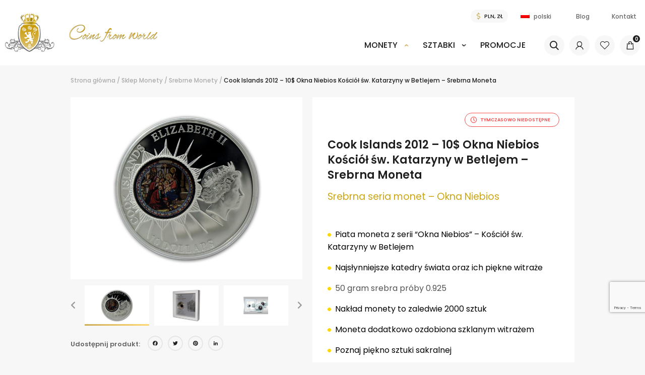

--- FILE ---
content_type: text/html; charset=UTF-8
request_url: https://coinsfromworld.com/produkt/cook-islands-2012-10-okna-niebios-kosciol-sw-katarzyny-w-betlejem-srebrna-moneta/
body_size: 23623
content:
<!doctype html>

<html class="no-js"  lang="pl-PL">

    <head>
        <meta charset="utf-8">
        <meta http-equiv="X-UA-Compatible" content="IE=edge">
        <meta name="viewport" content="width=device-width, initial-scale=1.0">

        <!-- If Site Icon isn't set in customizer -->
        
        <link rel="pingback" href="https://coinsfromworld.com/xmlrpc.php">

        <meta name='robots' content='index, follow, max-image-preview:large, max-snippet:-1, max-video-preview:-1' />
<link rel="alternate" hreflang="pl" href="https://coinsfromworld.com/produkt/cook-islands-2012-10-okna-niebios-kosciol-sw-katarzyny-w-betlejem-srebrna-moneta/" />
<link rel="alternate" hreflang="ru" href="https://coinsfromworld.com/ru/produkt/%d0%be%d1%81%d1%82%d1%80%d0%be%d0%b2%d0%b0-%d0%ba%d1%83%d0%ba%d0%b0-2012-10-%d0%be%d0%ba%d0%bd%d0%b0-%d0%bd%d0%b5%d0%b1%d0%b5%d1%81%d0%bd%d1%8b%d0%b5-%d0%b2%d0%b8%d1%84%d0%bb%d0%b5%d0%b5%d0%bc/" />
<link rel="alternate" hreflang="x-default" href="https://coinsfromworld.com/produkt/cook-islands-2012-10-okna-niebios-kosciol-sw-katarzyny-w-betlejem-srebrna-moneta/" />

	
	<title>Cook Islands 2012 - 10$ Okna Niebios Kościół św. Katarzyny w Betlejem - Srebrna Moneta - Coins From World: Sklep numizmatyczny</title>
	<link rel="canonical" href="https://coinsfromworld.com/produkt/cook-islands-2012-10-okna-niebios-kosciol-sw-katarzyny-w-betlejem-srebrna-moneta/" />
	<meta property="og:locale" content="pl_PL" />
	<meta property="og:type" content="article" />
	<meta property="og:title" content="Cook Islands 2012 - 10$ Okna Niebios Kościół św. Katarzyny w Betlejem - Srebrna Moneta - Coins From World: Sklep numizmatyczny" />
	<meta property="og:description" content="Srebrna seria monet - Okna Niebios .   Piata moneta z serii &quot;Okna Niebios&quot; - Kościół św. Katarzyny w Betlejem   Najsłynniejsze katedry świata oraz ich piękne witraże   50 gram srebra próby 0.925   Nakład monety to zaledwie 2000 sztuk   Moneta dodatkowo ozdobiona szklanym witrażem   Poznaj piękno sztuki sakralnej ." />
	<meta property="og:url" content="https://coinsfromworld.com/produkt/cook-islands-2012-10-okna-niebios-kosciol-sw-katarzyny-w-betlejem-srebrna-moneta/" />
	<meta property="og:site_name" content="Coins From World: Sklep numizmatyczny" />
	<meta property="article:modified_time" content="2023-02-18T21:31:49+00:00" />
	<meta property="og:image" content="https://coinsfromworld.com/wp-content/uploads/2015/11/839-thickbox_default-Cook-Islands-2011-10-Okna-Niebios-Londyn-Westminster-Abbey-Srebrna-Moneta.jpg" />
	<meta property="og:image:width" content="800" />
	<meta property="og:image:height" content="800" />
	<meta property="og:image:type" content="image/jpeg" />
	<meta name="twitter:card" content="summary_large_image" />
	<meta name="twitter:label1" content="Szacowany czas czytania" />
	<meta name="twitter:data1" content="4 minuty" />
	


<link rel='dns-prefetch' href='//ajax.googleapis.com' />
<link rel='dns-prefetch' href='//static.addtoany.com' />
<link rel='dns-prefetch' href='//code.jquery.com' />
<link rel='dns-prefetch' href='//fonts.googleapis.com' />
<link href='https://fonts.gstatic.com' crossorigin rel='preconnect' />
<link rel='stylesheet' id='font-awesome-css' href='https://coinsfromworld.com/wp-content/plugins/woocommerce-ajax-filters/berocket/assets/css/font-awesome.min.css'  media='all' />
<link rel='stylesheet' id='berocket_aapf_widget-style-css' href='https://coinsfromworld.com/wp-content/plugins/woocommerce-ajax-filters/assets/frontend/css/fullmain.min.css?ver=3.1.3.3'  media='all' />
<link rel='stylesheet' id='wp-block-library-css' href='https://coinsfromworld.com/wp-includes/css/dist/block-library/style.min.css'  media='all' />
<link rel='stylesheet' id='wc-blocks-vendors-style-css' href='https://coinsfromworld.com/wp-content/plugins/woocommerce/packages/woocommerce-blocks/build/wc-blocks-vendors-style.css?ver=9.4.4'  media='all' />
<link rel='stylesheet' id='wc-blocks-style-css' href='https://coinsfromworld.com/wp-content/plugins/woocommerce/packages/woocommerce-blocks/build/wc-blocks-style.css?ver=9.4.4'  media='all' />
<link rel='stylesheet' id='classic-theme-styles-css' href='https://coinsfromworld.com/wp-includes/css/classic-themes.min.css?ver=1'  media='all' />
<style id='global-styles-inline-css' type='text/css'>
body{--wp--preset--color--black: #000000;--wp--preset--color--cyan-bluish-gray: #abb8c3;--wp--preset--color--white: #ffffff;--wp--preset--color--pale-pink: #f78da7;--wp--preset--color--vivid-red: #cf2e2e;--wp--preset--color--luminous-vivid-orange: #ff6900;--wp--preset--color--luminous-vivid-amber: #fcb900;--wp--preset--color--light-green-cyan: #7bdcb5;--wp--preset--color--vivid-green-cyan: #00d084;--wp--preset--color--pale-cyan-blue: #8ed1fc;--wp--preset--color--vivid-cyan-blue: #0693e3;--wp--preset--color--vivid-purple: #9b51e0;--wp--preset--gradient--vivid-cyan-blue-to-vivid-purple: linear-gradient(135deg,rgba(6,147,227,1) 0%,rgb(155,81,224) 100%);--wp--preset--gradient--light-green-cyan-to-vivid-green-cyan: linear-gradient(135deg,rgb(122,220,180) 0%,rgb(0,208,130) 100%);--wp--preset--gradient--luminous-vivid-amber-to-luminous-vivid-orange: linear-gradient(135deg,rgba(252,185,0,1) 0%,rgba(255,105,0,1) 100%);--wp--preset--gradient--luminous-vivid-orange-to-vivid-red: linear-gradient(135deg,rgba(255,105,0,1) 0%,rgb(207,46,46) 100%);--wp--preset--gradient--very-light-gray-to-cyan-bluish-gray: linear-gradient(135deg,rgb(238,238,238) 0%,rgb(169,184,195) 100%);--wp--preset--gradient--cool-to-warm-spectrum: linear-gradient(135deg,rgb(74,234,220) 0%,rgb(151,120,209) 20%,rgb(207,42,186) 40%,rgb(238,44,130) 60%,rgb(251,105,98) 80%,rgb(254,248,76) 100%);--wp--preset--gradient--blush-light-purple: linear-gradient(135deg,rgb(255,206,236) 0%,rgb(152,150,240) 100%);--wp--preset--gradient--blush-bordeaux: linear-gradient(135deg,rgb(254,205,165) 0%,rgb(254,45,45) 50%,rgb(107,0,62) 100%);--wp--preset--gradient--luminous-dusk: linear-gradient(135deg,rgb(255,203,112) 0%,rgb(199,81,192) 50%,rgb(65,88,208) 100%);--wp--preset--gradient--pale-ocean: linear-gradient(135deg,rgb(255,245,203) 0%,rgb(182,227,212) 50%,rgb(51,167,181) 100%);--wp--preset--gradient--electric-grass: linear-gradient(135deg,rgb(202,248,128) 0%,rgb(113,206,126) 100%);--wp--preset--gradient--midnight: linear-gradient(135deg,rgb(2,3,129) 0%,rgb(40,116,252) 100%);--wp--preset--duotone--dark-grayscale: url('#wp-duotone-dark-grayscale');--wp--preset--duotone--grayscale: url('#wp-duotone-grayscale');--wp--preset--duotone--purple-yellow: url('#wp-duotone-purple-yellow');--wp--preset--duotone--blue-red: url('#wp-duotone-blue-red');--wp--preset--duotone--midnight: url('#wp-duotone-midnight');--wp--preset--duotone--magenta-yellow: url('#wp-duotone-magenta-yellow');--wp--preset--duotone--purple-green: url('#wp-duotone-purple-green');--wp--preset--duotone--blue-orange: url('#wp-duotone-blue-orange');--wp--preset--font-size--small: 13px;--wp--preset--font-size--medium: 20px;--wp--preset--font-size--large: 36px;--wp--preset--font-size--x-large: 42px;}.has-black-color{color: var(--wp--preset--color--black) !important;}.has-cyan-bluish-gray-color{color: var(--wp--preset--color--cyan-bluish-gray) !important;}.has-white-color{color: var(--wp--preset--color--white) !important;}.has-pale-pink-color{color: var(--wp--preset--color--pale-pink) !important;}.has-vivid-red-color{color: var(--wp--preset--color--vivid-red) !important;}.has-luminous-vivid-orange-color{color: var(--wp--preset--color--luminous-vivid-orange) !important;}.has-luminous-vivid-amber-color{color: var(--wp--preset--color--luminous-vivid-amber) !important;}.has-light-green-cyan-color{color: var(--wp--preset--color--light-green-cyan) !important;}.has-vivid-green-cyan-color{color: var(--wp--preset--color--vivid-green-cyan) !important;}.has-pale-cyan-blue-color{color: var(--wp--preset--color--pale-cyan-blue) !important;}.has-vivid-cyan-blue-color{color: var(--wp--preset--color--vivid-cyan-blue) !important;}.has-vivid-purple-color{color: var(--wp--preset--color--vivid-purple) !important;}.has-black-background-color{background-color: var(--wp--preset--color--black) !important;}.has-cyan-bluish-gray-background-color{background-color: var(--wp--preset--color--cyan-bluish-gray) !important;}.has-white-background-color{background-color: var(--wp--preset--color--white) !important;}.has-pale-pink-background-color{background-color: var(--wp--preset--color--pale-pink) !important;}.has-vivid-red-background-color{background-color: var(--wp--preset--color--vivid-red) !important;}.has-luminous-vivid-orange-background-color{background-color: var(--wp--preset--color--luminous-vivid-orange) !important;}.has-luminous-vivid-amber-background-color{background-color: var(--wp--preset--color--luminous-vivid-amber) !important;}.has-light-green-cyan-background-color{background-color: var(--wp--preset--color--light-green-cyan) !important;}.has-vivid-green-cyan-background-color{background-color: var(--wp--preset--color--vivid-green-cyan) !important;}.has-pale-cyan-blue-background-color{background-color: var(--wp--preset--color--pale-cyan-blue) !important;}.has-vivid-cyan-blue-background-color{background-color: var(--wp--preset--color--vivid-cyan-blue) !important;}.has-vivid-purple-background-color{background-color: var(--wp--preset--color--vivid-purple) !important;}.has-black-border-color{border-color: var(--wp--preset--color--black) !important;}.has-cyan-bluish-gray-border-color{border-color: var(--wp--preset--color--cyan-bluish-gray) !important;}.has-white-border-color{border-color: var(--wp--preset--color--white) !important;}.has-pale-pink-border-color{border-color: var(--wp--preset--color--pale-pink) !important;}.has-vivid-red-border-color{border-color: var(--wp--preset--color--vivid-red) !important;}.has-luminous-vivid-orange-border-color{border-color: var(--wp--preset--color--luminous-vivid-orange) !important;}.has-luminous-vivid-amber-border-color{border-color: var(--wp--preset--color--luminous-vivid-amber) !important;}.has-light-green-cyan-border-color{border-color: var(--wp--preset--color--light-green-cyan) !important;}.has-vivid-green-cyan-border-color{border-color: var(--wp--preset--color--vivid-green-cyan) !important;}.has-pale-cyan-blue-border-color{border-color: var(--wp--preset--color--pale-cyan-blue) !important;}.has-vivid-cyan-blue-border-color{border-color: var(--wp--preset--color--vivid-cyan-blue) !important;}.has-vivid-purple-border-color{border-color: var(--wp--preset--color--vivid-purple) !important;}.has-vivid-cyan-blue-to-vivid-purple-gradient-background{background: var(--wp--preset--gradient--vivid-cyan-blue-to-vivid-purple) !important;}.has-light-green-cyan-to-vivid-green-cyan-gradient-background{background: var(--wp--preset--gradient--light-green-cyan-to-vivid-green-cyan) !important;}.has-luminous-vivid-amber-to-luminous-vivid-orange-gradient-background{background: var(--wp--preset--gradient--luminous-vivid-amber-to-luminous-vivid-orange) !important;}.has-luminous-vivid-orange-to-vivid-red-gradient-background{background: var(--wp--preset--gradient--luminous-vivid-orange-to-vivid-red) !important;}.has-very-light-gray-to-cyan-bluish-gray-gradient-background{background: var(--wp--preset--gradient--very-light-gray-to-cyan-bluish-gray) !important;}.has-cool-to-warm-spectrum-gradient-background{background: var(--wp--preset--gradient--cool-to-warm-spectrum) !important;}.has-blush-light-purple-gradient-background{background: var(--wp--preset--gradient--blush-light-purple) !important;}.has-blush-bordeaux-gradient-background{background: var(--wp--preset--gradient--blush-bordeaux) !important;}.has-luminous-dusk-gradient-background{background: var(--wp--preset--gradient--luminous-dusk) !important;}.has-pale-ocean-gradient-background{background: var(--wp--preset--gradient--pale-ocean) !important;}.has-electric-grass-gradient-background{background: var(--wp--preset--gradient--electric-grass) !important;}.has-midnight-gradient-background{background: var(--wp--preset--gradient--midnight) !important;}.has-small-font-size{font-size: var(--wp--preset--font-size--small) !important;}.has-medium-font-size{font-size: var(--wp--preset--font-size--medium) !important;}.has-large-font-size{font-size: var(--wp--preset--font-size--large) !important;}.has-x-large-font-size{font-size: var(--wp--preset--font-size--x-large) !important;}
.wp-block-navigation a:where(:not(.wp-element-button)){color: inherit;}
:where(.wp-block-columns.is-layout-flex){gap: 2em;}
.wp-block-pullquote{font-size: 1.5em;line-height: 1.6;}
</style>
<link rel='stylesheet' id='contact-form-7-css' href='https://coinsfromworld.com/wp-content/plugins/contact-form-7/includes/css/styles.css?ver=5.7.4'  media='all' />
<link rel='stylesheet' id='email-subscribers-css' href='https://coinsfromworld.com/wp-content/plugins/email-subscribers/lite/public/css/email-subscribers-public.css?ver=5.5.13'  media='all' />
<style id='woocommerce-inline-inline-css' type='text/css'>
.woocommerce form .form-row .required { visibility: visible; }
</style>
<link rel='stylesheet' id='wpml-menu-item-0-css' href='//coinsfromworld.com/wp-content/plugins/sitepress-multilingual-cms/templates/language-switchers/menu-item/style.min.css?ver=1'  media='all' />
<link rel='stylesheet' id='cms-navigation-style-base-css' href='https://coinsfromworld.com/wp-content/plugins/wpml-cms-nav/res/css/cms-navigation-base.css?ver=1.5.5'  media='screen' />
<link rel='stylesheet' id='cms-navigation-style-css' href='https://coinsfromworld.com/wp-content/plugins/wpml-cms-nav/res/css/cms-navigation.css?ver=1.5.5'  media='screen' />
<link rel='stylesheet' id='parent-style-css' href='https://coinsfromworld.com/wp-content/themes/coins/style.css'  media='all' />
<link rel='stylesheet' id='child-style-css' href='https://coinsfromworld.com/wp-content/themes/coins-child/style.css'  media='all' />
<link rel='stylesheet' id='stock_alert_frontend_css-css' href='https://coinsfromworld.com/wp-content/plugins/woocommerce-product-stock-alert/assets/frontend/css/frontend.css?ver=1.7.5'  media='all' />
<link rel='stylesheet' id='simple-favorites-css' href='https://coinsfromworld.com/wp-content/plugins/favorites/assets/css/favorites.css?ver=2.3.2'  media='all' />
<link rel='stylesheet' id='popup-maker-site-css' href='https://coinsfromworld.com/wp-content/plugins/popup-maker/assets/css/pum-site.min.css?ver=1.18.0'  media='all' />
<style id='popup-maker-site-inline-css' type='text/css'>
/* Popup Google Fonts */
@import url('//fonts.googleapis.com/css?family=Montserrat:100');

/* Popup Theme 47826: Coins-form */
.pum-theme-47826, .pum-theme-coins-form { background-color: rgba( 135, 135, 135, 0.75 ) } 
.pum-theme-47826 .pum-container, .pum-theme-coins-form .pum-container { padding: 18px; border-radius: 0px; border: 1px none #000000; box-shadow: -50px -50px 0px -1px rgba( 255, 255, 255, 0.00 ); background-color: rgba( 255, 255, 255, 1.00 ) } 
.pum-theme-47826 .pum-title, .pum-theme-coins-form .pum-title { color: #000000; text-align: left; text-shadow: 0px 0px 0px rgba( 2, 2, 2, 0.23 ); font-family: inherit; font-weight: 400; font-size: 32px; line-height: 36px } 
.pum-theme-47826 .pum-content, .pum-theme-coins-form .pum-content { color: #8c8c8c; font-family: inherit; font-weight: 400 } 
.pum-theme-47826 .pum-content + .pum-close, .pum-theme-coins-form .pum-content + .pum-close { position: absolute; height: 38px; width: 31px; left: auto; right: 0px; bottom: auto; top: 0px; padding: 0px; color: #ffffff; font-family: inherit; font-weight: 400; font-size: 12px; line-height: 36px; border: 1px none #ffffff; border-radius: 0px; box-shadow: 1px 1px 3px 0px rgba( 2, 2, 2, 0.23 ); text-shadow: 0px 0px 0px rgba( 0, 0, 0, 0.23 ); background-color: rgba( 0, 0, 0, 1.00 ) } 

/* Popup Theme 47815: Motyw domyślny */
.pum-theme-47815, .pum-theme-motyw-domyslny { background-color: rgba( 255, 255, 255, 1.00 ) } 
.pum-theme-47815 .pum-container, .pum-theme-motyw-domyslny .pum-container { padding: 18px; border-radius: 0px; border: 1px none #000000; box-shadow: 1px 1px 3px 0px rgba( 2, 2, 2, 0.23 ); background-color: rgba( 249, 249, 249, 1.00 ) } 
.pum-theme-47815 .pum-title, .pum-theme-motyw-domyslny .pum-title { color: #000000; text-align: left; text-shadow: 0px 0px 0px rgba( 2, 2, 2, 0.23 ); font-family: inherit; font-weight: 400; font-size: 32px; font-style: normal; line-height: 36px } 
.pum-theme-47815 .pum-content, .pum-theme-motyw-domyslny .pum-content { color: #8c8c8c; font-family: inherit; font-weight: 400; font-style: inherit } 
.pum-theme-47815 .pum-content + .pum-close, .pum-theme-motyw-domyslny .pum-content + .pum-close { position: absolute; height: auto; width: auto; left: auto; right: 0px; bottom: auto; top: 0px; padding: 8px; color: #ffffff; font-family: inherit; font-weight: 400; font-size: 12px; font-style: inherit; line-height: 36px; border: 1px none #ffffff; border-radius: 0px; box-shadow: 1px 1px 3px 0px rgba( 2, 2, 2, 0.23 ); text-shadow: 0px 0px 0px rgba( 0, 0, 0, 0.23 ); background-color: rgba( 0, 183, 205, 1.00 ) } 

/* Popup Theme 47816: Light Box */
.pum-theme-47816, .pum-theme-lightbox { background-color: rgba( 0, 0, 0, 0.60 ) } 
.pum-theme-47816 .pum-container, .pum-theme-lightbox .pum-container { padding: 18px; border-radius: 3px; border: 8px solid #000000; box-shadow: 0px 0px 30px 0px rgba( 2, 2, 2, 1.00 ); background-color: rgba( 255, 255, 255, 1.00 ) } 
.pum-theme-47816 .pum-title, .pum-theme-lightbox .pum-title { color: #000000; text-align: left; text-shadow: 0px 0px 0px rgba( 2, 2, 2, 0.23 ); font-family: inherit; font-weight: 100; font-size: 32px; line-height: 36px } 
.pum-theme-47816 .pum-content, .pum-theme-lightbox .pum-content { color: #000000; font-family: inherit; font-weight: 100 } 
.pum-theme-47816 .pum-content + .pum-close, .pum-theme-lightbox .pum-content + .pum-close { position: absolute; height: 26px; width: 26px; left: auto; right: -13px; bottom: auto; top: -13px; padding: 0px; color: #ffffff; font-family: Arial; font-weight: 100; font-size: 24px; line-height: 24px; border: 2px solid #ffffff; border-radius: 26px; box-shadow: 0px 0px 15px 1px rgba( 2, 2, 2, 0.75 ); text-shadow: 0px 0px 0px rgba( 0, 0, 0, 0.23 ); background-color: rgba( 0, 0, 0, 1.00 ) } 

/* Popup Theme 47817: Enterprise Blue */
.pum-theme-47817, .pum-theme-enterprise-blue { background-color: rgba( 0, 0, 0, 0.70 ) } 
.pum-theme-47817 .pum-container, .pum-theme-enterprise-blue .pum-container { padding: 28px; border-radius: 5px; border: 1px none #000000; box-shadow: 0px 10px 25px 4px rgba( 2, 2, 2, 0.50 ); background-color: rgba( 255, 255, 255, 1.00 ) } 
.pum-theme-47817 .pum-title, .pum-theme-enterprise-blue .pum-title { color: #315b7c; text-align: left; text-shadow: 0px 0px 0px rgba( 2, 2, 2, 0.23 ); font-family: inherit; font-weight: 100; font-size: 34px; line-height: 36px } 
.pum-theme-47817 .pum-content, .pum-theme-enterprise-blue .pum-content { color: #2d2d2d; font-family: inherit; font-weight: 100 } 
.pum-theme-47817 .pum-content + .pum-close, .pum-theme-enterprise-blue .pum-content + .pum-close { position: absolute; height: 28px; width: 28px; left: auto; right: 8px; bottom: auto; top: 8px; padding: 4px; color: #ffffff; font-family: Times New Roman; font-weight: 100; font-size: 20px; line-height: 20px; border: 1px none #ffffff; border-radius: 42px; box-shadow: 0px 0px 0px 0px rgba( 2, 2, 2, 0.23 ); text-shadow: 0px 0px 0px rgba( 0, 0, 0, 0.23 ); background-color: rgba( 49, 91, 124, 1.00 ) } 

/* Popup Theme 47818: Hello Box */
.pum-theme-47818, .pum-theme-hello-box { background-color: rgba( 0, 0, 0, 0.75 ) } 
.pum-theme-47818 .pum-container, .pum-theme-hello-box .pum-container { padding: 30px; border-radius: 80px; border: 14px solid #81d742; box-shadow: 0px 0px 0px 0px rgba( 2, 2, 2, 0.00 ); background-color: rgba( 255, 255, 255, 1.00 ) } 
.pum-theme-47818 .pum-title, .pum-theme-hello-box .pum-title { color: #2d2d2d; text-align: left; text-shadow: 0px 0px 0px rgba( 2, 2, 2, 0.23 ); font-family: Montserrat; font-weight: 100; font-size: 32px; line-height: 36px } 
.pum-theme-47818 .pum-content, .pum-theme-hello-box .pum-content { color: #2d2d2d; font-family: inherit; font-weight: 100 } 
.pum-theme-47818 .pum-content + .pum-close, .pum-theme-hello-box .pum-content + .pum-close { position: absolute; height: auto; width: auto; left: auto; right: -30px; bottom: auto; top: -30px; padding: 0px; color: #2d2d2d; font-family: Times New Roman; font-weight: 100; font-size: 32px; line-height: 28px; border: 1px none #ffffff; border-radius: 28px; box-shadow: 0px 0px 0px 0px rgba( 2, 2, 2, 0.23 ); text-shadow: 0px 0px 0px rgba( 0, 0, 0, 0.23 ); background-color: rgba( 255, 255, 255, 1.00 ) } 

/* Popup Theme 47819: Cutting Edge */
.pum-theme-47819, .pum-theme-cutting-edge { background-color: rgba( 0, 0, 0, 0.50 ) } 
.pum-theme-47819 .pum-container, .pum-theme-cutting-edge .pum-container { padding: 18px; border-radius: 0px; border: 1px none #000000; box-shadow: 0px 10px 25px 0px rgba( 2, 2, 2, 0.50 ); background-color: rgba( 30, 115, 190, 1.00 ) } 
.pum-theme-47819 .pum-title, .pum-theme-cutting-edge .pum-title { color: #ffffff; text-align: left; text-shadow: 0px 0px 0px rgba( 2, 2, 2, 0.23 ); font-family: Sans-Serif; font-weight: 100; font-size: 26px; line-height: 28px } 
.pum-theme-47819 .pum-content, .pum-theme-cutting-edge .pum-content { color: #ffffff; font-family: inherit; font-weight: 100 } 
.pum-theme-47819 .pum-content + .pum-close, .pum-theme-cutting-edge .pum-content + .pum-close { position: absolute; height: 24px; width: 24px; left: auto; right: 0px; bottom: auto; top: 0px; padding: 0px; color: #1e73be; font-family: Times New Roman; font-weight: 100; font-size: 32px; line-height: 24px; border: 1px none #ffffff; border-radius: 0px; box-shadow: -1px 1px 1px 0px rgba( 2, 2, 2, 0.10 ); text-shadow: -1px 1px 1px rgba( 0, 0, 0, 0.10 ); background-color: rgba( 238, 238, 34, 1.00 ) } 

/* Popup Theme 47820: Obramowanie */
.pum-theme-47820, .pum-theme-framed-border { background-color: rgba( 255, 255, 255, 0.50 ) } 
.pum-theme-47820 .pum-container, .pum-theme-framed-border .pum-container { padding: 18px; border-radius: 0px; border: 20px outset #dd3333; box-shadow: 1px 1px 3px 0px rgba( 2, 2, 2, 0.97 ) inset; background-color: rgba( 255, 251, 239, 1.00 ) } 
.pum-theme-47820 .pum-title, .pum-theme-framed-border .pum-title { color: #000000; text-align: left; text-shadow: 0px 0px 0px rgba( 2, 2, 2, 0.23 ); font-family: inherit; font-weight: 100; font-size: 32px; line-height: 36px } 
.pum-theme-47820 .pum-content, .pum-theme-framed-border .pum-content { color: #2d2d2d; font-family: inherit; font-weight: 100 } 
.pum-theme-47820 .pum-content + .pum-close, .pum-theme-framed-border .pum-content + .pum-close { position: absolute; height: 20px; width: 20px; left: auto; right: -20px; bottom: auto; top: -20px; padding: 0px; color: #ffffff; font-family: Tahoma; font-weight: 700; font-size: 16px; line-height: 18px; border: 1px none #ffffff; border-radius: 0px; box-shadow: 0px 0px 0px 0px rgba( 2, 2, 2, 0.23 ); text-shadow: 0px 0px 0px rgba( 0, 0, 0, 0.23 ); background-color: rgba( 0, 0, 0, 0.55 ) } 

/* Popup Theme 47821: Floating Bar - Soft Blue */
.pum-theme-47821, .pum-theme-floating-bar { background-color: rgba( 255, 255, 255, 0.00 ) } 
.pum-theme-47821 .pum-container, .pum-theme-floating-bar .pum-container { padding: 8px; border-radius: 0px; border: 1px none #000000; box-shadow: 1px 1px 3px 0px rgba( 2, 2, 2, 0.23 ); background-color: rgba( 238, 246, 252, 1.00 ) } 
.pum-theme-47821 .pum-title, .pum-theme-floating-bar .pum-title { color: #505050; text-align: left; text-shadow: 0px 0px 0px rgba( 2, 2, 2, 0.23 ); font-family: inherit; font-weight: 400; font-size: 32px; line-height: 36px } 
.pum-theme-47821 .pum-content, .pum-theme-floating-bar .pum-content { color: #505050; font-family: inherit; font-weight: 400 } 
.pum-theme-47821 .pum-content + .pum-close, .pum-theme-floating-bar .pum-content + .pum-close { position: absolute; height: 18px; width: 18px; left: auto; right: 5px; bottom: auto; top: 50%; padding: 0px; color: #505050; font-family: Sans-Serif; font-weight: 700; font-size: 15px; line-height: 18px; border: 1px solid #505050; border-radius: 15px; box-shadow: 0px 0px 0px 0px rgba( 2, 2, 2, 0.00 ); text-shadow: 0px 0px 0px rgba( 0, 0, 0, 0.00 ); background-color: rgba( 255, 255, 255, 0.00 ); transform: translate(0, -50%) } 

/* Popup Theme 47822: Content Only - For use with page builders or block editor */
.pum-theme-47822, .pum-theme-content-only { background-color: rgba( 0, 0, 0, 0.70 ) } 
.pum-theme-47822 .pum-container, .pum-theme-content-only .pum-container { padding: 0px; border-radius: 0px; border: 1px none #000000; box-shadow: 0px 0px 0px 0px rgba( 2, 2, 2, 0.00 ) } 
.pum-theme-47822 .pum-title, .pum-theme-content-only .pum-title { color: #000000; text-align: left; text-shadow: 0px 0px 0px rgba( 2, 2, 2, 0.23 ); font-family: inherit; font-weight: 400; font-size: 32px; line-height: 36px } 
.pum-theme-47822 .pum-content, .pum-theme-content-only .pum-content { color: #8c8c8c; font-family: inherit; font-weight: 400 } 
.pum-theme-47822 .pum-content + .pum-close, .pum-theme-content-only .pum-content + .pum-close { position: absolute; height: 18px; width: 18px; left: auto; right: 7px; bottom: auto; top: 7px; padding: 0px; color: #000000; font-family: inherit; font-weight: 700; font-size: 20px; line-height: 20px; border: 1px none #ffffff; border-radius: 15px; box-shadow: 0px 0px 0px 0px rgba( 2, 2, 2, 0.00 ); text-shadow: 0px 0px 0px rgba( 0, 0, 0, 0.00 ); background-color: rgba( 255, 255, 255, 0.00 ) } 

#pum-47824 {z-index: 1999999999}
#pum-47823 {z-index: 1999999999}

</style>
<link rel='stylesheet' id='addtoany-css' href='https://coinsfromworld.com/wp-content/plugins/add-to-any/addtoany.min.css?ver=1.16'  media='all' />
<link rel='stylesheet' id='site-css-css' href='https://coinsfromworld.com/wp-content/themes/coins/assets/css/style.min.css'  media='all' />
<link rel='stylesheet' id='fontawesome-css-css' href='https://coinsfromworld.com/wp-content/themes/coins/assets/css/all.css'  media='all' />
<link rel='stylesheet' id='icomoon-css-css' href='https://coinsfromworld.com/wp-content/themes/coins/assets/css/icomoon.css'  media='all' />
<link rel='stylesheet' id='lightbox-css-css' href='https://coinsfromworld.com/wp-content/themes/coins/assets/css/lightbox.css'  media='all' />
<link rel='stylesheet' id='jquery.mCustomScrollbar-css-css' href='https://coinsfromworld.com/wp-content/themes/coins/assets/css/jquery.mCustomScrollbar.css'  media='all' />
<link rel='stylesheet' id='style2-css-css' href='https://coinsfromworld.com/wp-content/themes/coins/assets/css/style2.css'  media='all' />
<script  src='https://ajax.googleapis.com/ajax/libs/jquery/3.3.1/jquery.min.js?ver=2.0.s' id='jquery-js'></script>
<script  id='addtoany-core-js-before'>
window.a2a_config=window.a2a_config||{};a2a_config.callbacks=[];a2a_config.overlays=[];a2a_config.templates={};a2a_localize = {
	Share: "Share",
	Save: "Save",
	Subscribe: "Subscribe",
	Email: "Email",
	Bookmark: "Bookmark",
	ShowAll: "Show all",
	ShowLess: "Show less",
	FindServices: "Find service(s)",
	FindAnyServiceToAddTo: "Instantly find any service to add to",
	PoweredBy: "Powered by",
	ShareViaEmail: "Share via email",
	SubscribeViaEmail: "Subscribe via email",
	BookmarkInYourBrowser: "Bookmark in your browser",
	BookmarkInstructions: "Press Ctrl+D or \u2318+D to bookmark this page",
	AddToYourFavorites: "Add to your favorites",
	SendFromWebOrProgram: "Send from any email address or email program",
	EmailProgram: "Email program",
	More: "More&#8230;",
	ThanksForSharing: "Thanks for sharing!",
	ThanksForFollowing: "Thanks for following!"
};
</script>
<script  async src='https://static.addtoany.com/menu/page.js' id='addtoany-core-js'></script>
<script  async src='https://coinsfromworld.com/wp-content/plugins/add-to-any/addtoany.min.js?ver=1.1' id='addtoany-jquery-js'></script>
<script type='text/javascript' id='favorites-js-extra'>
/* <![CDATA[ */
var favorites_data = {"ajaxurl":"https:\/\/coinsfromworld.com\/wp-admin\/admin-ajax.php","nonce":"d91d6d76bb","favorite":"<i class=\"icon-heart-outline\"><\/i><span><\/span>","favorited":"<i class=\"icon-favorite1\"><\/i><span><\/span>","includecount":"","indicate_loading":"","loading_text":"Loading","loading_image":"","loading_image_active":"","loading_image_preload":"","cache_enabled":"","button_options":{"button_type":"custom","custom_colors":false,"box_shadow":false,"include_count":false,"default":{"background_default":false,"border_default":false,"text_default":false,"icon_default":false,"count_default":false},"active":{"background_active":false,"border_active":false,"text_active":false,"icon_active":false,"count_active":false}},"authentication_modal_content":"<p>Please login to add favorites.<\/p>\n<p><a href=\"#\" data-favorites-modal-close>Dismiss this notice<\/a><\/p>\n","authentication_redirect":"","dev_mode":"","logged_in":"","user_id":"0","authentication_redirect_url":"https:\/\/coinsfromworld.com\/wp-login.php"};
/* ]]> */
</script>
<script  src='https://coinsfromworld.com/wp-content/plugins/favorites/assets/js/favorites.min.js?ver=2.3.2' id='favorites-js'></script>
<script  src='https://code.jquery.com/jquery-migrate-3.0.0.min.js?ver=1' id='jquery-migrate-js'></script>
<meta name="generator" content="WPML ver:4.5.14 stt:1,3,40,45;" />
<style></style>  <script src="https://www.google.com/recaptcha/api.js" async defer></script>
	<noscript><style>.woocommerce-product-gallery{ opacity: 1 !important; }</style></noscript>
	<style>
			button.alert_button_hover:hover, button.unsubscribe_button:hover {
				background: fbfbfb !important;
				color: fbfbfb !important;
				border-color: fbfbfb !important;
			}
		</style><link rel="icon" href="https://coinsfromworld.com/wp-content/uploads/2019/08/favicon-4.ico" sizes="32x32" />
<link rel="icon" href="https://coinsfromworld.com/wp-content/uploads/2019/08/favicon-4.ico" sizes="192x192" />
<link rel="apple-touch-icon" href="https://coinsfromworld.com/wp-content/uploads/2019/08/favicon-4.ico" />
<meta name="msapplication-TileImage" content="https://coinsfromworld.com/wp-content/uploads/2019/08/favicon-4.ico" />
		<style type="text/css" id="wp-custom-css">
			li#tab-title-reviews {
    display: none;
}
.es_subscription_form_submit {
	border-radius: 25px;
    text-decoration: none !important;
    background-image: -webkit-gradient(linear, left top, right top, from(#cdac56), to(#ffd66b));
    background-image: -webkit-linear-gradient(left, #cdac56 0%, #ffd66b 100%);
    background-image: -o-linear-gradient(left, #cdac56 0%, #ffd66b 100%);
    background-image: linear-gradient(to right, #cdac56 0%, #ffd66b 100%);
    color: #1e1e1e;
    padding: 14px 20px 13px 20px;
    font-size: 14px;
    font-weight: 600;
    letter-spacing: 1px;
    text-transform: uppercase;
    text-align: center;
    -webkit-transition: all 0.3s;
    -o-transition: all 0.3s;
    transition: all 0.3s;
    line-height: 23px;
    border: none;
    display: inline-block;
}
ul.sub-menu{
	padding: 0;
    position: absolute;
    left: 0;
    display: none;
    opacity: 0;
    visibility: hidden;
    top: 25px;
}
ul li.wpml-ls-item:hover ul {
    display: block;
    opacity: 1;
    visibility: visible;
	  z-index: 999;
	background:white;
    min-width: 90px;
    text-align: left;
    margin-left: 0;
    font-size: 12px;
}
ul li.wpml-ls-item{
    display: inline-block;
    position: relative;
    padding: 3px 5px;
}
ul li.wpml-ls-item li{
	display:block;
}

@media print, screen and (min-width: 80em) {
.footer .product-categories li:nth-child(n+6) {
padding-left: 0rem; 
}
}
.label, .label.primary {
background: none;
font-size: 1rem;
}

.page-template-default #inner-content {
max-width: 64rem;
}
body.single-product .product__slider .slide__wrap, body.single-product .product__slider .slide a {
overflow: hidden;
}

select {
color: #535353;
}
@media print, screen and (min-width: 40em) {
h3 {
    font-size: 1.2rem;
}
}

.textpage__style h4 {
    line-height: 30px;
    font-size: 16px;
    margin: 32px 0 17px 0;
}
@media print, screen and (min-width: 40em) {
h4 {
    font-size: 1.1625rem;
}
}
.widget_product_search .widgettitle {
display: none;
}
.size-full {
     max-height: 300px;
    width: auto;
margin: 5px;
}

body.single-product .tabs__left {
    max-width: 1100px;
}
body.single-product .tabs__right .textpage__style {
    max-width: 1100px;
}

.textpage__style h1, .textpage__style h2, .textpage__style h3, .textpage__style h4, .textpage__style h5, .textpage__style h6 {
    clear: inherit;
}

.textpage__style p:first-of-type {
    color: #999999;
    font-size: 16px;
    font-weight: 500;
    line-height: 22px;
}
.menu .wpml-ls-current-language {
	margin-left: 0 !important;
}

th.woocommerce-product-attributes-item__label{
	width:35%!important;
}
td.woocommerce-product-attributes-item__value{
	width: 65%!important;
}
html[lang="en-US"] .askabout, html[lang="de-DE"] .askabout, html[lang="ru-RU"] .askabout{
	display:none;
}		</style>
		<script>
        var woocs_is_mobile = 0;
        var woocs_special_ajax_mode = 0;
        var woocs_drop_down_view = "no";
        var woocs_current_currency = {"name":"PLN","rate":1,"symbol":"&#122;&#322;","position":"right","is_etalon":1,"hide_cents":0,"hide_on_front":0,"rate_plus":"","decimals":2,"separators":"0","description":"PLN","flag":"http:\/\/coinsfromworld.com\/wp-content\/plugins\/woocommerce-currency-switcher\/img\/no_flag.png"};
        var woocs_default_currency = {"name":"PLN","rate":1,"symbol":"&#122;&#322;","position":"right","is_etalon":1,"hide_cents":0,"hide_on_front":0,"rate_plus":"","decimals":2,"separators":"0","description":"PLN","flag":"http:\/\/coinsfromworld.com\/wp-content\/plugins\/woocommerce-currency-switcher\/img\/no_flag.png"};
        var woocs_redraw_cart = 1;
        var woocs_array_of_get = '{}';
        
        woocs_array_no_cents = '["JPY","TWD"]';

        var woocs_ajaxurl = "https://coinsfromworld.com/wp-admin/admin-ajax.php";
        var woocs_lang_loading = "loading";
        var woocs_shop_is_cached =0;
        </script><noscript><style id="rocket-lazyload-nojs-css">.rll-youtube-player, [data-lazy-src]{display:none !important;}</style></noscript>
<!-- Smartsupp Live Chat script -->
<script type="text/javascript">
var _smartsupp = _smartsupp || {};
_smartsupp.key = '6588527be449bf6c0e24b7eb77a0bec62d0cebfe';
window.smartsupp||(function(d) {
  var s,c,o=smartsupp=function(){ o._.push(arguments)};o._=[];
  s=d.getElementsByTagName('script')[0];c=d.createElement('script');
  c.type='text/javascript';c.charset='utf-8';c.async=true;
  c.src='https://www.smartsuppchat.com/loader.js?';s.parentNode.insertBefore(c,s);
})(document);
</script>

    </head>

    <body class="product-template-default single single-product postid-35106 wp-custom-logo theme-coins woocommerce woocommerce-page woocommerce-no-js chrome osx currency-pln" >

        
        <div class="off-canvas-wrapper">

            <div class="off-canvas position-right" id="off-canvas" data-off-canvas>
	<ul id="menu-menu-glowne" class="vertical menu" data-accordion-menu><li id="menu-item-33901" class="menu-item menu-item-type-taxonomy menu-item-object-product_cat current-product-ancestor current-menu-parent current-product-parent menu-item-has-children menu-item-33901"><a href="https://coinsfromworld.com/kategoria-produktu/monety/">Monety</a>
<ul class="vertical menu">
	<li id="menu-item-33906" class="menu-item menu-item-type-taxonomy menu-item-object-product_cat current-product-ancestor current-menu-parent current-product-parent menu-item-33906"><a href="https://coinsfromworld.com/kategoria-produktu/monety/">Wszystkie</a></li>
	<li id="menu-item-33911" class="menu-item menu-item-type-post_type menu-item-object-page menu-item-33911"><a href="https://coinsfromworld.com/nowe-produkty/">Nowości</a></li>
	<li id="menu-item-33900" class="menu-item menu-item-type-taxonomy menu-item-object-product_cat menu-item-33900"><a href="https://coinsfromworld.com/kategoria-produktu/przedsprzedaz/">Przedsprzedaż</a></li>
	<li id="menu-item-33902" class="menu-item menu-item-type-taxonomy menu-item-object-product_cat current-product-ancestor current-menu-parent current-product-parent menu-item-33902"><a href="https://coinsfromworld.com/kategoria-produktu/monety/srebrne-monety/">Srebrne Monety</a></li>
	<li id="menu-item-33903" class="menu-item menu-item-type-taxonomy menu-item-object-product_cat menu-item-33903"><a href="https://coinsfromworld.com/kategoria-produktu/monety/zlote-monety/">Złote Monety</a></li>
	<li id="menu-item-33904" class="menu-item menu-item-type-taxonomy menu-item-object-product_cat menu-item-33904"><a href="https://coinsfromworld.com/kategoria-produktu/monety/platynowe-monety/">Platynowe Monety</a></li>
	<li id="menu-item-34002" class="menu-item menu-item-type-taxonomy menu-item-object-product_cat current-product-ancestor current-menu-parent current-product-parent menu-item-34002"><a href="https://coinsfromworld.com/kategoria-produktu/monety/monety-ekskluzywne/">Ekskluzywne monety</a></li>
	<li id="menu-item-34056" class="menu-item menu-item-type-post_type menu-item-object-page menu-item-34056"><a href="https://coinsfromworld.com/grading/">Grading</a></li>
	<li id="menu-item-33899" class="menu-item menu-item-type-taxonomy menu-item-object-product_cat menu-item-33899"><a href="https://coinsfromworld.com/kategoria-produktu/akcesoria/">Akcesoria</a></li>
</ul>
</li>
<li id="menu-item-33895" class="menu-item menu-item-type-taxonomy menu-item-object-product_cat menu-item-has-children menu-item-33895"><a href="https://coinsfromworld.com/kategoria-produktu/sztabki/">Sztabki</a>
<ul class="vertical menu">
	<li id="menu-item-33896" class="menu-item menu-item-type-taxonomy menu-item-object-product_cat menu-item-33896"><a href="https://coinsfromworld.com/kategoria-produktu/sztabki/srebrne-sztabki/">Srebrne Sztabki</a></li>
	<li id="menu-item-33897" class="menu-item menu-item-type-taxonomy menu-item-object-product_cat menu-item-33897"><a href="https://coinsfromworld.com/kategoria-produktu/sztabki/platynowe-sztabki/">Platynowe Sztabki</a></li>
	<li id="menu-item-33898" class="menu-item menu-item-type-taxonomy menu-item-object-product_cat menu-item-33898"><a href="https://coinsfromworld.com/kategoria-produktu/sztabki/zlote-sztabki/">Złote Sztabki</a></li>
	<li id="menu-item-34058" class="menu-item menu-item-type-taxonomy menu-item-object-product_cat menu-item-34058"><a href="https://coinsfromworld.com/kategoria-produktu/sztabki/pallad/">Pallad</a></li>
</ul>
</li>
<li id="menu-item-33910" class="menu-item menu-item-type-post_type menu-item-object-page menu-item-33910"><a href="https://coinsfromworld.com/promocje/">Promocje</a></li>
</ul></div>
            <div class="off-canvas-content" data-off-canvas-content>

                <header id="banner" class="header" role="banner" data-sticky-container>

                    
<div class="header__middle row align-justify align-middle">
    <div class="header__middle__left">
        <div class="header__logo">
            <a href="https://coinsfromworld.com/"><img src="https://coinsfromworld.com/wp-content/uploads/2019/08/cropped-coins_logo.png" class="logo" alt=""></a>        </div>
    </div>
    <div class="header__middle__right">
        <div class="top__content">

            <div class="header__currency__switcher">
                                    

<div id="woocs_selector-4" class="widget WOOCS_SELECTOR">
<div class="widget widget-woocommerce-currency-switcher">
    

    

        <form method="post" action="" class="woocommerce-currency-switcher-form " data-ver="2.3.8">
            <input type="hidden" name="woocommerce-currency-switcher" value="PLN" />
            <select name="woocommerce-currency-switcher"  data-width="110%" data-flag-position="right" class="woocommerce-currency-switcher" onchange="woocs_redirect(this.value); void(0);">
                
                    
                    <option class="woocs_option_img_PLN" value="PLN"  selected='selected' data-imagesrc="" data-icon="" data-description="PLN">PLN, &#122;&#322;</option>
                
                    
                    <option class="woocs_option_img_USD" value="USD"  data-imagesrc="" data-icon="" data-description="USD">USD, &#36;</option>
                
                    
                    <option class="woocs_option_img_EUR" value="EUR"  data-imagesrc="" data-icon="" data-description="EUR">EUR, &euro;</option>
                
                    
                    <option class="woocs_option_img_GBP" value="GBP"  data-imagesrc="" data-icon="" data-description="GBP">GBP, &pound;</option>
                
                    
                    <option class="woocs_option_img_RUB" value="RUB"  data-imagesrc="" data-icon="" data-description="RUB">RUB, &#1088;&#1091;&#1073;.</option>
                            </select>
            <div class="woocs_display_none" style="display: none;" >WOOCS v.2.3.8</div>
        </form>
        </div>

</div>                            </div>

            <div class="lang__switcher">

                <div class="lang__switcher__current">
                        
                </div>
                <div class="lang__switcher__select">
                        
                </div>

                            </div>

            <ul id="menu-gorne-menu" class="menu"><li id="menu-item-wpml-ls-2141-pl" class="menu-item wpml-ls-slot-2141 wpml-ls-item wpml-ls-item-pl wpml-ls-current-language wpml-ls-menu-item wpml-ls-first-item menu-item-type-wpml_ls_menu_item menu-item-object-wpml_ls_menu_item menu-item-has-children menu-item-wpml-ls-2141-pl"><a title="polski" href="https://coinsfromworld.com/produkt/cook-islands-2012-10-okna-niebios-kosciol-sw-katarzyny-w-betlejem-srebrna-moneta/"><img
            class="wpml-ls-flag"
            src="https://coinsfromworld.com/wp-content/plugins/sitepress-multilingual-cms/res/flags/pl.png"
            alt=""
            
            
    /><span class="wpml-ls-native" lang="pl">polski</span></a>
<ul class="sub-menu">
	<li id="menu-item-wpml-ls-2141-ru" class="menu-item wpml-ls-slot-2141 wpml-ls-item wpml-ls-item-ru wpml-ls-menu-item wpml-ls-last-item menu-item-type-wpml_ls_menu_item menu-item-object-wpml_ls_menu_item menu-item-wpml-ls-2141-ru"><a title="Русский" href="https://coinsfromworld.com/ru/produkt/%d0%be%d1%81%d1%82%d1%80%d0%be%d0%b2%d0%b0-%d0%ba%d1%83%d0%ba%d0%b0-2012-10-%d0%be%d0%ba%d0%bd%d0%b0-%d0%bd%d0%b5%d0%b1%d0%b5%d1%81%d0%bd%d1%8b%d0%b5-%d0%b2%d0%b8%d1%84%d0%bb%d0%b5%d0%b5%d0%bc/"><img
            class="wpml-ls-flag"
            src="https://coinsfromworld.com/wp-content/plugins/sitepress-multilingual-cms/res/flags/ru.png"
            alt=""
            
            
    /><span class="wpml-ls-native" lang="ru">Русский</span></a></li>
</ul>
</li>
<li id="menu-item-33907" class="menu-item menu-item-type-post_type menu-item-object-page menu-item-33907"><a href="https://coinsfromworld.com/blog/">Blog</a></li>
<li id="menu-item-34000" class="menu-item menu-item-type-post_type menu-item-object-page menu-item-34000"><a href="https://coinsfromworld.com/kontakt/">Kontakt</a></li>
</ul>        </div>
        <div class="bottom__content">
            <div class="header__nav">
                <ul id="menu-menu-glowne-1" class="vertical medium-horizontal menu" data-responsive-menu="accordion medium-dropdown"><li class="menu-item menu-item-type-taxonomy menu-item-object-product_cat current-product-ancestor current-menu-parent current-product-parent menu-item-has-children menu-item-33901"><a href="https://coinsfromworld.com/kategoria-produktu/monety/">Monety</a>
<ul class="menu">
	<li class="menu-item menu-item-type-taxonomy menu-item-object-product_cat current-product-ancestor current-menu-parent current-product-parent menu-item-33906"><a href="https://coinsfromworld.com/kategoria-produktu/monety/">Wszystkie</a></li>
	<li class="menu-item menu-item-type-post_type menu-item-object-page menu-item-33911"><a href="https://coinsfromworld.com/nowe-produkty/">Nowości</a></li>
	<li class="menu-item menu-item-type-taxonomy menu-item-object-product_cat menu-item-33900"><a href="https://coinsfromworld.com/kategoria-produktu/przedsprzedaz/">Przedsprzedaż</a></li>
	<li class="menu-item menu-item-type-taxonomy menu-item-object-product_cat current-product-ancestor current-menu-parent current-product-parent menu-item-33902"><a href="https://coinsfromworld.com/kategoria-produktu/monety/srebrne-monety/">Srebrne Monety</a></li>
	<li class="menu-item menu-item-type-taxonomy menu-item-object-product_cat menu-item-33903"><a href="https://coinsfromworld.com/kategoria-produktu/monety/zlote-monety/">Złote Monety</a></li>
	<li class="menu-item menu-item-type-taxonomy menu-item-object-product_cat menu-item-33904"><a href="https://coinsfromworld.com/kategoria-produktu/monety/platynowe-monety/">Platynowe Monety</a></li>
	<li class="menu-item menu-item-type-taxonomy menu-item-object-product_cat current-product-ancestor current-menu-parent current-product-parent menu-item-34002"><a href="https://coinsfromworld.com/kategoria-produktu/monety/monety-ekskluzywne/">Ekskluzywne monety</a></li>
	<li class="menu-item menu-item-type-post_type menu-item-object-page menu-item-34056"><a href="https://coinsfromworld.com/grading/">Grading</a></li>
	<li class="menu-item menu-item-type-taxonomy menu-item-object-product_cat menu-item-33899"><a href="https://coinsfromworld.com/kategoria-produktu/akcesoria/">Akcesoria</a></li>
</ul>
</li>
<li class="menu-item menu-item-type-taxonomy menu-item-object-product_cat menu-item-has-children menu-item-33895"><a href="https://coinsfromworld.com/kategoria-produktu/sztabki/">Sztabki</a>
<ul class="menu">
	<li class="menu-item menu-item-type-taxonomy menu-item-object-product_cat menu-item-33896"><a href="https://coinsfromworld.com/kategoria-produktu/sztabki/srebrne-sztabki/">Srebrne Sztabki</a></li>
	<li class="menu-item menu-item-type-taxonomy menu-item-object-product_cat menu-item-33897"><a href="https://coinsfromworld.com/kategoria-produktu/sztabki/platynowe-sztabki/">Platynowe Sztabki</a></li>
	<li class="menu-item menu-item-type-taxonomy menu-item-object-product_cat menu-item-33898"><a href="https://coinsfromworld.com/kategoria-produktu/sztabki/zlote-sztabki/">Złote Sztabki</a></li>
	<li class="menu-item menu-item-type-taxonomy menu-item-object-product_cat menu-item-34058"><a href="https://coinsfromworld.com/kategoria-produktu/sztabki/pallad/">Pallad</a></li>
</ul>
</li>
<li class="menu-item menu-item-type-post_type menu-item-object-page menu-item-33910"><a href="https://coinsfromworld.com/promocje/">Promocje</a></li>
</ul>            </div>
            <div class="header__mobile__btn">
                <ul class="menu">
                    <li><a class="button--outline" data-toggle="off-canvas">Menu</a></li> 
                </ul>
            </div>
            <div class="header__icons">
                <div class="search__box header__icon">
                    <a href="javascript:;" class="search-js">
                        <span class="icon-search"></span>
                    </a>
                    <div class="header__search">
                                                    <div id="woocommerce_product_search-2" class="widget woocommerce widget_product_search"><div class="widgettitle">Search</div><form role="search" method="get" class="woocommerce-product-search" action="https://coinsfromworld.com/">
	<label class="screen-reader-text hide" for="woocommerce-product-search-field-0"></label>
	<input type="search" id="woocommerce-product-search-field-0" class="search-field" placeholder="" value="" name="s" />
	<input type="hidden" name="post_type" value="product" />
    <button class="search__submit" type="submit">
        <i class="icon-search"></i>
    </button>
</form>
</div>                                            </div>
                </div>
                <div class="user__box header__icon">
                                        <a href="/moje-konto/" class="header__top__profile"><span class="icon-user_icon"></span></a>
                    <!--                        <a href="https://coinsfromworld.com/moje-konto/#registration" class="header__top__register">Zarejestruj się</a>
                    <a href="https://coinsfromworld.com/moje-konto/#login" class="header__top__login align-right">Zaloguj</a>-->
                                    </div>
                <div class="favourite__box header__icon">
                    <a href="/moje-konto/favorites/">
                        <i class="icon-heart-outline"></i>
                    </a>
                </div>
                <div class="cart__box header__icon">
                    <a href="/koszyk/" class="header__cart__icon">
                        <span class="icon-cart_icon"></span>
                        <span class="cart-number">0</span>
                    </a>
                </div>
            </div>
        </div>
    </div>
</div>

                </header>

                
                    
                    <div class="breadcrumbs__box">
                        <div class="row">
                            <div class="columns small-12">
                                <span class="breadcrumbs__home">
                                    <a href="https://coinsfromworld.com/">Strona główna</a>
                                </span> / 
                                                                    <a href="https://coinsfromworld.com/sklep/">Sklep</a>
                                     <span class="breadcrumbs-box"><!-- Breadcrumb NavXT 7.2.0 -->
<span property="itemListElement" typeof="ListItem"><a property="item" typeof="WebPage" title="Go to the Monety Kategoria archives." href="https://coinsfromworld.com/kategoria-produktu/monety/" class="taxonomy product_cat" ><span property="name">Monety</span></a><meta property="position" content="1"></span> / <span property="itemListElement" typeof="ListItem"><a property="item" typeof="WebPage" title="Go to the Srebrne Monety Kategoria archives." href="https://coinsfromworld.com/kategoria-produktu/monety/srebrne-monety/" class="taxonomy product_cat" ><span property="name">Srebrne Monety</span></a><meta property="position" content="2"></span> / <span class="post post-product current-item">Cook Islands 2012 &#8211; 10$ Okna Niebios Kościół św. Katarzyny w Betlejem &#8211; Srebrna Moneta</span></span>                            </div>
                        </div>
                    </div>
                
	<div id="content" class="row"><div class="columns small-12" id="inner-content"><div class="woocommerce-notice-wrap"></div>
		
			

<div class="woocommerce-notices-wrapper"></div><div class="single__cont">
    <div class="add_to_cart_text" data-text="Dodaj do koszyka"></div>
    <div id="product-35106" class="row medium-unstack product type-product post-35106 status-publish first outofstock product_cat-monety product_cat-srebrne-monety product_cat-monety-ekskluzywne has-post-thumbnail taxable shipping-taxable purchasable product-type-simple">

        <div class="product__left columns small-12 medium-6 large-7">
            <div class="product__box">
                
<div class="product__gallery row">
    <div class="product__gallery__left columns small-12 large-9">


        <div class="product__ribbons"></div>              <div class="product__slider product__slider--main">
        <div class="slide woocommerce-product-gallery__image" data-image-id="2102"><a data-lightbox="image-1" class="shape-square" href="https://coinsfromworld.com/wp-content/uploads/2015/11/840-thickbox_default-Cook-Islands-2011-10-Okna-Niebios-Londyn-Westminster-Abbey-Srebrna-Moneta.jpg" title=""><img src="https://coinsfromworld.com/wp-content/uploads/2015/11/840-thickbox_default-Cook-Islands-2011-10-Okna-Niebios-Londyn-Westminster-Abbey-Srebrna-Moneta-600x600.jpg" alt="" /></a></div><div class="slide woocommerce-product-gallery__image" data-image-id="2106"><a data-lightbox="image-1" class="shape-square" href="https://coinsfromworld.com/wp-content/uploads/2015/11/841-thickbox_default-Cook-Islands-2011-10-Okna-Niebios-Londyn-Westminster-Abbey-Srebrna-Moneta.jpg" title=""><img src="https://coinsfromworld.com/wp-content/uploads/2015/11/841-thickbox_default-Cook-Islands-2011-10-Okna-Niebios-Londyn-Westminster-Abbey-Srebrna-Moneta-600x600.jpg" alt="" /></a></div><div class="slide woocommerce-product-gallery__image" data-image-id="2110"><a data-lightbox="image-1" class="shape-square" href="https://coinsfromworld.com/wp-content/uploads/2015/11/842-thickbox_default-Cook-Islands-2011-10-Okna-Niebios-Londyn-Westminster-Abbey-Srebrna-Moneta.jpg" title=""><img src="https://coinsfromworld.com/wp-content/uploads/2015/11/842-thickbox_default-Cook-Islands-2011-10-Okna-Niebios-Londyn-Westminster-Abbey-Srebrna-Moneta-600x600.jpg" alt="" /></a></div><div class="slide woocommerce-product-gallery__image" data-image-id="2114"><a data-lightbox="image-1" class="shape-square" href="https://coinsfromworld.com/wp-content/uploads/2015/11/843-thickbox_default-Cook-Islands-2011-10-Okna-Niebios-Londyn-Westminster-Abbey-Srebrna-Moneta.jpg" title=""><img src="https://coinsfromworld.com/wp-content/uploads/2015/11/843-thickbox_default-Cook-Islands-2011-10-Okna-Niebios-Londyn-Westminster-Abbey-Srebrna-Moneta-600x600.jpg" alt="" /></a></div>                </div>

        


    </div>

    <div class="product__gallery__right columns small-12 large-3">
                <div class="product__slider product__slider--nav">
        <div class="slide woocommerce-product-gallery__image" data-src="https://coinsfromworld.com/wp-content/uploads/2015/11/840-thickbox_default-Cook-Islands-2011-10-Okna-Niebios-Londyn-Westminster-Abbey-Srebrna-Moneta.jpg" data-image-id="2102"><div class="slide__wrap"><img src="https://coinsfromworld.com/wp-content/uploads/2015/11/840-thickbox_default-Cook-Islands-2011-10-Okna-Niebios-Londyn-Westminster-Abbey-Srebrna-Moneta-600x600.jpg" alt="" /></div></div><div class="slide woocommerce-product-gallery__image" data-src="https://coinsfromworld.com/wp-content/uploads/2015/11/841-thickbox_default-Cook-Islands-2011-10-Okna-Niebios-Londyn-Westminster-Abbey-Srebrna-Moneta.jpg" data-image-id="2106"><div class="slide__wrap"><img src="https://coinsfromworld.com/wp-content/uploads/2015/11/841-thickbox_default-Cook-Islands-2011-10-Okna-Niebios-Londyn-Westminster-Abbey-Srebrna-Moneta-600x600.jpg" alt="" /></div></div><div class="slide woocommerce-product-gallery__image" data-src="https://coinsfromworld.com/wp-content/uploads/2015/11/842-thickbox_default-Cook-Islands-2011-10-Okna-Niebios-Londyn-Westminster-Abbey-Srebrna-Moneta.jpg" data-image-id="2110"><div class="slide__wrap"><img src="https://coinsfromworld.com/wp-content/uploads/2015/11/842-thickbox_default-Cook-Islands-2011-10-Okna-Niebios-Londyn-Westminster-Abbey-Srebrna-Moneta-600x600.jpg" alt="" /></div></div><div class="slide woocommerce-product-gallery__image" data-src="https://coinsfromworld.com/wp-content/uploads/2015/11/843-thickbox_default-Cook-Islands-2011-10-Okna-Niebios-Londyn-Westminster-Abbey-Srebrna-Moneta.jpg" data-image-id="2114"><div class="slide__wrap"><img src="https://coinsfromworld.com/wp-content/uploads/2015/11/843-thickbox_default-Cook-Islands-2011-10-Okna-Niebios-Londyn-Westminster-Abbey-Srebrna-Moneta-600x600.jpg" alt="" /></div></div>                </div>

        

    </div>
</div>

            </div>
            <div class="share__product">
                <span class="text">Udostępnij produkt:</span> <div class="addtoany_shortcode"><div class="a2a_kit a2a_kit_size_32 addtoany_list" data-a2a-url="https://coinsfromworld.com/produkt/cook-islands-2012-10-okna-niebios-kosciol-sw-katarzyny-w-betlejem-srebrna-moneta/" data-a2a-title="Cook Islands 2012 – 10$ Okna Niebios Kościół św. Katarzyny w Betlejem – Srebrna Moneta"><a class="a2a_button_facebook" href="https://www.addtoany.com/add_to/facebook?linkurl=https%3A%2F%2Fcoinsfromworld.com%2Fprodukt%2Fcook-islands-2012-10-okna-niebios-kosciol-sw-katarzyny-w-betlejem-srebrna-moneta%2F&amp;linkname=Cook%20Islands%202012%20%E2%80%93%2010%24%20Okna%20Niebios%20Ko%C5%9Bci%C3%B3%C5%82%20%C5%9Bw.%20Katarzyny%20w%20Betlejem%20%E2%80%93%20Srebrna%20Moneta" title="Facebook" rel="nofollow noopener" target="_blank"></a><a class="a2a_button_twitter" href="https://www.addtoany.com/add_to/twitter?linkurl=https%3A%2F%2Fcoinsfromworld.com%2Fprodukt%2Fcook-islands-2012-10-okna-niebios-kosciol-sw-katarzyny-w-betlejem-srebrna-moneta%2F&amp;linkname=Cook%20Islands%202012%20%E2%80%93%2010%24%20Okna%20Niebios%20Ko%C5%9Bci%C3%B3%C5%82%20%C5%9Bw.%20Katarzyny%20w%20Betlejem%20%E2%80%93%20Srebrna%20Moneta" title="Twitter" rel="nofollow noopener" target="_blank"></a><a class="a2a_button_pinterest" href="https://www.addtoany.com/add_to/pinterest?linkurl=https%3A%2F%2Fcoinsfromworld.com%2Fprodukt%2Fcook-islands-2012-10-okna-niebios-kosciol-sw-katarzyny-w-betlejem-srebrna-moneta%2F&amp;linkname=Cook%20Islands%202012%20%E2%80%93%2010%24%20Okna%20Niebios%20Ko%C5%9Bci%C3%B3%C5%82%20%C5%9Bw.%20Katarzyny%20w%20Betlejem%20%E2%80%93%20Srebrna%20Moneta" title="Pinterest" rel="nofollow noopener" target="_blank"></a><a class="a2a_button_linkedin" href="https://www.addtoany.com/add_to/linkedin?linkurl=https%3A%2F%2Fcoinsfromworld.com%2Fprodukt%2Fcook-islands-2012-10-okna-niebios-kosciol-sw-katarzyny-w-betlejem-srebrna-moneta%2F&amp;linkname=Cook%20Islands%202012%20%E2%80%93%2010%24%20Okna%20Niebios%20Ko%C5%9Bci%C3%B3%C5%82%20%C5%9Bw.%20Katarzyny%20w%20Betlejem%20%E2%80%93%20Srebrna%20Moneta" title="LinkedIn" rel="nofollow noopener" target="_blank"></a></div></div>            </div>

        </div>

        <div class="product__right summary entry-summary columns small-12 medium-6 large-5">
            <div class="white__box">
                <div class="top">
                    <div class="mint__box">
                        <div class="mint_name">
                            <div class="name">

                                                        </div>
                        <div class="series">

                            <!-- test-->
                                                    </div>
                           <!-- endtest-->
                        </div>
                            <div class="mint__logo">
                                                        <img src="" alt="" />
                        </div>
                       
                        <div class="availability">
                            <div class="outofstock">Tymczasowo Niedostępne</div>                        </div>
                    </div>

                    <div class="product__header">
                        <div class="product__title"><div class="product_title entry-title">Cook Islands 2012 &#8211; 10$ Okna Niebios Kościół św. Katarzyny w Betlejem &#8211; Srebrna Moneta</div></div>
                    </div>

                   <div class="description">
                        <h3><span style="color:#cca715;">Srebrna seria monet &#8211; Okna Niebios<br /></span></h3>
<p><span style="color:#ffffff;">.</span></p>
<p><span style="color:#ffffff;"><img src="http://coinsfromworld.com/img/cms/kropka.png" alt="" height="7" width="7" /></span><span style="color:#ffffff;"><span style="color:#000000;">  Piata moneta z serii &#8220;Okna Niebios&#8221; &#8211; Kościół św. Katarzyny w Betlejem</span></span><span style="color:#000000;"><span id="result_box" class="short_text" lang="en" xml_lang="en"><span class="hps"><span class="bredcrumbox"><span class="act"></span></span></span></span></span></p>
<p><span style="color:#ffffff;"><img src="http://coinsfromworld.com/img/cms/kropka.png" alt="" height="7" width="7" /> <span style="color:#000000;"> Najsłynniejsze katedry świata</span> <span style="color:#000000;">oraz ich piękne witraże</span><br /></span></p>
<p><span style="color:#ffffff;"><img src="http://coinsfromworld.com/img/cms/kropka.png" alt="" height="7" width="7" /></span><em>  </em>50 gram srebra próby 0.925<em><br /></em></p>
<p><span style="color:#ffffff;"><img src="http://coinsfromworld.com/img/cms/kropka.png" alt="" height="7" width="7" />  <span style="color:#000000;">Nakład monety to zaledwie 2000 sztuk </span><br /></span></p>
<p><span style="color:#000000;"><img src="http://coinsfromworld.com/img/cms/kropka.png" alt="" height="7" width="7" />  <span style="color:#ffffff;"><span style="color:#000000;">Moneta dodatkowo ozdobiona szklanym witrażem <br /></span></span></span></p>
<p><span style="color:#ffffff;"><img src="http://coinsfromworld.com/img/cms/kropka.png" alt="" height="7" width="7" /><span style="color:#000000;">  Poznaj piękno sztuki sakralnej</span><br /></span></p>
<p><span style="color:#ffffff;">.</span><img src="http://coinsfromworld.com/img/cms/Cook%20Islands/Srebro/Seria%20Okna%20Niebios/2010%20Kolonia/windows-of-heaven.gif" alt="" height="82" width="183" /></p>
                                                    <div class="short_product_desc2">
                                                            </div>
                                            </div>
                </div>
                <div class="bottom">
                    
                    <!--                <div class="product__meta">
                        <div class="">
                    <div class="product_meta">

	
	
		<span class="sku_wrapper">SKU: <span class="sku">Cook Islands - 104</span></span>

	
	<span class="posted_in"><a href="https://coinsfromworld.com/kategoria-produktu/monety/" rel="tag">Monety</a>, <a href="https://coinsfromworld.com/kategoria-produktu/monety/srebrne-monety/" rel="tag">Srebrne Monety</a>, <a href="https://coinsfromworld.com/kategoria-produktu/monety/monety-ekskluzywne/" rel="tag">Monety Ekskluzywne</a></span>
	
	
</div>
                        </div>
                    </div>-->

                    <!--                <div class="product__rating ">
                                        <div class="">
                                                            </div>
                                    </div>-->

                    <div class="product__prices"><div class="product__prices price">
    <div class="product__prices"><span class="current"><span class="woocs_price_code" data-product-id="35106"><span class="woocommerce-Price-amount amount"><bdi>999.00<span class="woocommerce-Price-currencySymbol">&#122;&#322;</span></bdi></span></span></span></div></div>
</div>

                            <div class="alert-box">
            <div class="availability">   
                <div class="outofstock">Tymczasowo Niedostępne</div>                  
                <div class="stockalert">
                    <div class="alert_container">
									<h6 style="color:#cca715" class="subscribe_for_interest_text">Poinformuj mnie kiedy produkt będzie dostępny</h6>
									<input type="text" class="stock_alert_email" name="alert_email" placeholder="abc@example.com" value="" />
									<button style="background: fbfbfb; color: fbfbfb; border-color: fbfbfb; font-size: ;" class="stock_alert_button alert_button_hover" name="alert_button">Poinformuj mnie</button>
									<input type="hidden" class="current_product_id" value="35106" />
									<input type="hidden" class="current_product_name" value="Cook Islands 2012 - 10$ Okna Niebios Kościół św. Katarzyny w Betlejem - Srebrna Moneta" />
									
								</div>                </div>
            </div>
        </div>
        <div class="single__product__buttons">
        <span class="product__button__fav product__button"></span>
        </div>
                      

                </div>
                <div class="askabout">
                <button style="background: fbfbfb; color: fbfbfb; border-color: fbfbfb; font-size: ;" class="btnask" id="askabout" >Zapytaj o produkt</button>
                </div>
            </div>
        </div><!-- .summary -->

        
    <div class="woocommerce-tabs wc-tabs-wrapper row">
        <div class="columns columns medium-12">
            <div class="ul__tabs__cont">
                <ul class="tabs tabs__left wc-tabs" role="tablist">
                                            <li class="description_tab" id="tab-title-description" role="tab" aria-controls="tab-description">
                            <a href="#tab-description">Opis</a>
                        </li>
                                            <li class="specification_tab" id="tab-title-specification" role="tab" aria-controls="tab-specification">
                            <a href="#tab-specification">Specyfikacja</a>
                        </li>
                                            <li class="reviews_tab" id="tab-title-reviews" role="tab" aria-controls="tab-reviews">
                            <a href="#tab-reviews">Opinie</a>
                        </li>
                                            <li class="whole_series_tab" id="tab-title-whole_series" role="tab" aria-controls="tab-whole_series">
                            <a href="#tab-whole_series">Cała seria</a>
                        </li>
                                    </ul>
            </div>
            <div class="tabs__right">
                                    <div class="woocommerce-Tabs-panel woocommerce-Tabs-panel--description panel entry-content wc-tab" id="tab-description" role="tabpanel" aria-labelledby="tab-title-description">
                        <div class="textpage__style">
                            
<p style="text-align:justify;"><span style=""><img decoding="async" src="http://coinsfromworld.com/img/cms/Cook%20Islands/Srebro/Seria%20Okna%20Niebios/2012%20Betlejem/_Bethlehem_.jpg" alt="_Bethlehem_.jpg" height="352" width="1200" /></span></p>
<p style="text-align:justify;"><span style="color:#ffffff;">.</span></p>
<p style="text-align:justify;"><span style="">A stunning new series of silver coins minted for the Cook Islands pays tribute to famous Cathedrals throughout the world. Beautifully designed, featuring stained glass windows, the series bears the title “The Windows of Heaven”.</span></p>
<p><span style="">The obverse of the coin represents an effigy of Elizabeth II as well as the inscription of the Queen’s name. There is a full-colour window ins ert next to the portrait. The obverse also contains the legends indicating the face value of the coin and the name of the issuing country.</span></p>
<p><span style="">The reverse design features the image of the magnificent Gothic Cathedral at <span xml_lang="de" lang="de"><span class="hps"><span xml_lang="de" lang="de"><span class="hps"><span xml_lang="de" lang="de"><span class="hps"><span xml_lang="de" lang="de">Sevilla</span></span></span></span></span></span></span>, with a plan of the outlay of the cathedral below. Being a powerful testimony to the strength and persistence of Christian belief in medieval and modern Europe, the temple has an exceptional intrinsic val ue and contains artistic masterpieces, one of them reflected in a full-colour window insert on the reverse of this silver coin. The upper part of the coin contains the legend denoting the name of the series. Below the images, there are the inscriptions of the name of the city and the year of mintage.</span></p>
<p style="text-align:justify;"><span style="color:#ffffff;">.</span></p>
<ul style="text-align:left;">
<li>
<p><span style="">    Contains  50 grams of .925 Silver.</span></p>
</li>
<li>
<p><span style="">    Coin is decorated with real stained glass</span></p>
</li>
<li>
<p><span style="">    Each coin comes in a special box with a COA.</span></p>
</li>
<li>
<p><span style="">    Strict limited mintage of only 2000 coins.</span></p>
</li>
<li>
<p><span style="">    Obverse: Effigy of Queen Elizabeth II, &#8220;Cook Islands&#8221;, and the legal tender value of 10 Dollars</span></p>
</li>
<li>
<p dir="ltr" style="text-align:left;"><span style="">    Reverse: A very high quality rendition of Gothic Cathedral at Londyn Westminster Kościół św. Katarzyny w Betlejem<span xml_lang="de" lang="de"><span class="hps"><span xml_lang="de" lang="de"><span class="hps"><span xml_lang="de" lang="de"><span class="hps"><span xml_lang="de" lang="de"></span></span></span></span></span></span></span></span></p>
<p style="text-align:justify;">
</p>
</li>
</ul>
<p><img decoding="async" style="float:right;" src="http://coinsfromworld.com/img/cms/Cook%20Islands/Srebro/Seria%20Okna%20Niebios/2012%20Betlejem/Cook.jpg" alt="Cook.jpg" height="426" width="600" /></p>
<p style="text-align:justify;"> <span style="text-align:left;">  .</span></p>
<p style="text-align:justify;"><strong><span style=""> In the series of Windows of Heaven you can find:</span></strong></p>
<p style="text-align:justify;">
<p style="text-align:left;"><span style="">.</span></p>
<p style="text-align:justify;"><span style=""><a href="http://coinsfromworld.com/pl/srebrne-monety/76-cook-islands-2009-20-masterpieces-of-art-mona-lisa-leonardo-da-vinci-edycja-specjalna.html"><span style=""><img decoding="async" src="http://coinsfromworld.com/img/cms/kropka.png" alt="" height="7" width="7" /></span></a>  2010 <strong>Windows of Heaven</strong> &#8211; Cologne</span></p>
<p style="text-align:justify;"><span style=""><img decoding="async" src="http://coinsfromworld.com/img/cms/kropka.png" alt="" height="7" width="7" />  2011 <strong>Windows of Heaven</strong> &#8211; Notre Dame de Paris<br /></span></p>
<p style="text-align:justify;"><span style=""><img decoding="async" src="http://coinsfromworld.com/img/cms/kropka.png" alt="" height="7" width="7" />  2011 <strong>Windows of Heaven</strong> &#8211; Sevilla</span></p>
<p style="text-align:justify;"><span style=""><img decoding="async" src="http://coinsfromworld.com/img/cms/kropka.png" alt="" height="7" width="7" />  2011 <strong>Windows of Heaven</strong> &#8211; Westminster Abbey London<br /></span></p>
<p style="text-align:justify;"><span style=""><img decoding="async" src="http://coinsfromworld.com/img/cms/kropka.png" alt="" height="7" width="7" />  2011 <strong>Windows of History</strong> &#8211; Titanic</span></p>
<p style="text-align:justify;"><span style=""><img decoding="async" src="http://coinsfromworld.com/img/cms/kropka.png" alt="" height="7" width="7" />  2012 <strong>Windows of Heaven</strong> &#8211; Bethlehem<br /></span></p>
<p style="text-align:justify;"><span style=""><img decoding="async" src="http://coinsfromworld.com/img/cms/kropka.png" alt="" height="7" width="7" />  2012 <strong>Windows of Heaven</strong> &#8211; Cracow St Francis<br /></span></p>
<p style="text-align:justify;"><span style=""><img decoding="async" src="http://coinsfromworld.com/img/cms/kropka.png" alt="" height="7" width="7" />  2012 <strong>Windows of Heaven</strong> &#8211; St Isaac Cathedral <br /></span></p>
<p style="text-align:justify;"><span style=""><img decoding="async" src="http://coinsfromworld.com/img/cms/kropka.png" alt="" height="7" width="7" />  2013 <strong>Windows of Heaven</strong> &#8211; Chartres<br /></span></p>
<p style="text-align:justify;"><span style=""><img decoding="async" src="http://coinsfromworld.com/img/cms/kropka.png" alt="" height="7" width="7" />  2013 <strong>Windows of Heaven</strong> &#8211; Lourdes<br /></span></p>
<p style="text-align:justify;"><span style=""><img decoding="async" src="http://coinsfromworld.com/img/cms/kropka.png" alt="" height="7" width="7" />  2013 <strong>Windows of Heaven</strong> &#8211; Milan Cathedral<br /></span></p>
<p style="text-align:justify;"><span style=""><img decoding="async" src="http://coinsfromworld.com/img/cms/kropka.png" alt="" height="7" width="7" />  2013 <strong>Windows of History </strong>&#8211; Grand Central Terminal <br /></span></p>
<p style="text-align:justify;"><span style=""><img decoding="async" src="http://coinsfromworld.com/img/cms/kropka.png" alt="" height="7" width="7" />  2014 <strong>Windows of Heaven</strong> &#8211; Buenos Aires<br /></span></p>
<p style="text-align:justify;"><span style=""><img decoding="async" src="http://coinsfromworld.com/img/cms/kropka.png" alt="" height="7" width="7" />  2014 <strong>Windows of Heaven</strong> &#8211; Sacre Coeur<br /></span></p>
<p style="text-align:justify;"><span style=""><img decoding="async" src="http://coinsfromworld.com/img/cms/kropka.png" alt="" height="7" width="7" />  2014 <strong>Windows of Heaven</strong> &#8211; Sacre Coeur <br /></span></p>
<p style="text-align:justify;"><span style=""><img decoding="async" src="http://coinsfromworld.com/img/cms/kropka.png" alt="" height="7" width="7" />  2014 <strong>Windows of Heaven</strong> &#8211; Washington National Cathedral &#8211; Special Editon <br /></span></p>
<p style="text-align:justify;"><span style=""><img decoding="async" src="http://coinsfromworld.com/img/cms/kropka.png" alt="" height="7" width="7" />  2014 <strong>Windows of Heaven</strong> <strong>Giants</strong> &#8211; Cologne Cathedral &#8211; Special Edition <br /></span></p>
<p style="text-align:justify;"><span style=""><img decoding="async" src="http://coinsfromworld.com/img/cms/kropka.png" alt="" height="7" width="7" />  2015 <strong>Windows of Heaven</strong> &#8211; Zagreb Cathedral<br /></span></p>
<p style="text-align:justify;">
<p style="text-align:justify;"><span style="color:#ffffff;">     .</span></p>
<p><span style="color:#ffffff;">.</span></p>
<p style="text-align:center;"><span style="color:#ffffff;">.</span></p>
<p style="text-align:center;"><span style="color:#ffffff;">.</span></p>
<p style="text-align:center;">  <span style="">History:</span></p>
<p style="text-align:justify;">
<p><span style="">These days the Church of Saint Catherine in Bethlehem, Israel is probably best known as the venue where the Latin Patriarch of Jerusalem holds the midnight mass on Christmas Eve each year. The event is televised worldwide and the mass is attended by hundreds of Christians who come from near and far to celebrate the birth of Christ.</span></p>
<p><span style="">The Church of Saint Catherine in Bethlehem is a Roman Catholic Church right next door to the Church of the Nativity. The inner courtyard or Franciscan cloisters leads to the entrance of Saint Catherine’s Church and is a small tranquil oasis surrounded on all sides by holy buildings: the Franciscan Monastery, the Church of Saint Catherine and the Church of the nativity. The Church of Saint Catherine shares a wall with the Church of the Nativity and there is even an adjoining door from the north aisle of the Church of the Nativity. In 1470 the Franciscans made a passage way connecting the Grotto of the Nativity in the Church of the Nativity with the Church of Saint Catherine which at that time was a more basic structure called the Chapel of the Canons of Saint Augustine. Tourists can now pass through the narrow stone passage ways from one church to the other.</span></p>
<p><span style="">The Church of Saint Catherine has earned it’s status as a holy site firstly because of it’s proximity to the birth place of Jesus and secondly because it marks the place where, in 310AD Jesus came to Catherine of Alexandria in a vision and predicted that she would die a martyr. The Church of Saint Catherine dates back to at least the 15th century and over the years has undergone several structural changes, today the Basilica is a spacious large modern looking church but beneath the church are ancient chambers each with Christian significance.</span></p>
<p><span style="color:#ffffff;">.</span></p>
<p style="text-align:center;"><strong><img decoding="async" src="http://coinsfromworld.com/img/cms/Cook%20Islands/Srebro/Seria%20Okna%20Niebios/2012%20Betlejem/Church_of_Saint_Catherine_.jpg" alt="Church_of_Saint_Catherine_.jpg" height="708" width="1200" /></strong></p>
<p style="text-align:center;"><span style="">Kościół św. Katarzyny w Betlejem</span></p>
<p style="text-align:center;">
<p style="text-align:center;">
<p>Zobacz kluczowe kategorie: <a href="https://coinsfromworld.com/pl/265-monety">Monety kolekcjonerskie</a> &#8211; <a href="https://coinsfromworld.com/pl/216-srebrne-monety">Srebrne monety</a> &#8211; <a href="https://coinsfromworld.com/pl/217-zlote-monety">Złote monety</a></p>
                            <div class="clearfix"></div>
                        </div>
                    </div>
                                    <div class="woocommerce-Tabs-panel woocommerce-Tabs-panel--specification panel entry-content wc-tab" id="tab-specification" role="tabpanel" aria-labelledby="tab-title-specification">
                        <div class="textpage__style">
                            
<div class="spec__table">
    <table class="woocommerce-product-attributes shop_attributes">
			<tr class="woocommerce-product-attributes-item woocommerce-product-attributes-item--weight">
			<th class="woocommerce-product-attributes-item__label">Waga</th>
			<td class="woocommerce-product-attributes-item__value">500 kg</td>
		</tr>
			<tr class="woocommerce-product-attributes-item woocommerce-product-attributes-item--attribute_pa_ekskluzywne-pudelko">
			<th class="woocommerce-product-attributes-item__label">Ekskluzywne Pudełko</th>
			<td class="woocommerce-product-attributes-item__value"></td>
		</tr>
			<tr class="woocommerce-product-attributes-item woocommerce-product-attributes-item--attribute_pa_naklad">
			<th class="woocommerce-product-attributes-item__label">Nakład</th>
			<td class="woocommerce-product-attributes-item__value"></td>
		</tr>
			<tr class="woocommerce-product-attributes-item woocommerce-product-attributes-item--attribute_pa_nominal">
			<th class="woocommerce-product-attributes-item__label">Nominał</th>
			<td class="woocommerce-product-attributes-item__value"></td>
		</tr>
			<tr class="woocommerce-product-attributes-item woocommerce-product-attributes-item--attribute_pa_proba">
			<th class="woocommerce-product-attributes-item__label">Próba</th>
			<td class="woocommerce-product-attributes-item__value"></td>
		</tr>
			<tr class="woocommerce-product-attributes-item woocommerce-product-attributes-item--attribute_pa_srednica-mm">
			<th class="woocommerce-product-attributes-item__label">Średnica (mm)</th>
			<td class="woocommerce-product-attributes-item__value"></td>
		</tr>
			<tr class="woocommerce-product-attributes-item woocommerce-product-attributes-item--attribute_pa_stempel">
			<th class="woocommerce-product-attributes-item__label">Stempel</th>
			<td class="woocommerce-product-attributes-item__value"></td>
		</tr>
			<tr class="woocommerce-product-attributes-item woocommerce-product-attributes-item--attribute_pa_waga-g">
			<th class="woocommerce-product-attributes-item__label">Waga (g)</th>
			<td class="woocommerce-product-attributes-item__value"></td>
		</tr>
	</table>
</div>
                            <div class="clearfix"></div>
                        </div>
                    </div>
                                    <div class="woocommerce-Tabs-panel woocommerce-Tabs-panel--reviews panel entry-content wc-tab" id="tab-reviews" role="tabpanel" aria-labelledby="tab-title-reviews">
                        <div class="textpage__style">
                                                        <div class="clearfix"></div>
                        </div>
                    </div>
                                    <div class="woocommerce-Tabs-panel woocommerce-Tabs-panel--whole_series panel entry-content wc-tab" id="tab-whole_series" role="tabpanel" aria-labelledby="tab-title-whole_series">
                        <div class="textpage__style">
                            
	





                            <div class="clearfix"></div>
                        </div>
                    </div>
                            </div>
        </div>
    </div>


    </div><!-- #product-35106 -->

</div>


    <div class="other__products">

        <div class="main__header">Pozostałe produkty</div>

        <div class="product__box">
<!--            <div class="row other__products-slider-js">-->
                <div class="row">
                

<div class="columns small-12 medium-6 large-3 product type-product post-55004 status-publish outofstock product_cat-monety product_cat-srebrne-monety has-post-thumbnail taxable shipping-taxable product-type-simple">
    <div class="inner">
        <div class="white__bg">
            <a href="https://coinsfromworld.com/produkt/mongolia-2022-500-tugrik-argali-1-uncja-srebrna-moneta-3/" title="Mongolia_2022_MAGNIFICENT_ARGALI_1_oz_Silver_Coin" class="woocommerce-LoopProduct-link woocommerce-loop-product__link"></a>
                        <div class="product__thumb shape-square">
                
	<div class="product__ribbons"></div>
<img width="300" height="300" src="https://coinsfromworld.com/wp-content/uploads/2023/05/mongolia-2022-magnificent-argali-1-oz-silver-coin-300x300.jpg" class="attachment-woocommerce_thumbnail size-woocommerce_thumbnail" alt="" decoding="async" srcset="https://coinsfromworld.com/wp-content/uploads/2023/05/mongolia-2022-magnificent-argali-1-oz-silver-coin-300x300.jpg 300w, https://coinsfromworld.com/wp-content/uploads/2023/05/mongolia-2022-magnificent-argali-1-oz-silver-coin-150x150.jpg 150w, https://coinsfromworld.com/wp-content/uploads/2023/05/mongolia-2022-magnificent-argali-1-oz-silver-coin-768x768.jpg 768w, https://coinsfromworld.com/wp-content/uploads/2023/05/mongolia-2022-magnificent-argali-1-oz-silver-coin-125x125.jpg 125w, https://coinsfromworld.com/wp-content/uploads/2023/05/mongolia-2022-magnificent-argali-1-oz-silver-coin-600x600.jpg 600w, https://coinsfromworld.com/wp-content/uploads/2023/05/mongolia-2022-magnificent-argali-1-oz-silver-coin-100x100.jpg 100w, https://coinsfromworld.com/wp-content/uploads/2023/05/mongolia-2022-magnificent-argali-1-oz-silver-coin-265x265.jpg 265w, https://coinsfromworld.com/wp-content/uploads/2023/05/mongolia-2022-magnificent-argali-1-oz-silver-coin-640x640.jpg 640w, https://coinsfromworld.com/wp-content/uploads/2023/05/mongolia-2022-magnificent-argali-1-oz-silver-coin.jpg 800w" sizes="(max-width: 300px) 100vw, 300px" />
            </div>

            	

            <div class="product__title">
                Mongolia 2022 500 Tugrik ARGALI 1 Uncja Srebrna Moneta #3            </div>

            <!--            <div class="product__buttons">-->
            <span class="product__button__cart product__button">
                <a href="https://coinsfromworld.com/produkt/mongolia-2022-500-tugrik-argali-1-uncja-srebrna-moneta-3/" data-quantity="1" class="button wp-element-button product_type_simple" data-product_id="55004" data-product_sku="" aria-label="Przeczytaj więcej o &bdquo;Mongolia 2022 500 Tugrik ARGALI 1 Uncja Srebrna Moneta #3&rdquo;" rel="nofollow">Czytaj dalej</a>            </span>
            <span class="product__button__fav product__button">
                                    <a href="" class="product__favorite-btn"><i class="icon-heart-outline"></i></a>
                            </span>
            <!--            </div>-->

            
	<div class="product__prices"><div class="product__prices"><span class="current"><span class="woocs_price_code" data-product-id="55004"></span></span></div></div>


            <div class="availability">
                <div class="outofstock">Tymczasowo Niedostępne</div>            </div>
        </div>
    </div>
</div>


<div class="columns small-12 medium-6 large-3 product type-product post-54977 status-publish instock product_cat-monety product_cat-srebrne-monety has-post-thumbnail taxable shipping-taxable purchasable product-type-simple">
    <div class="inner">
        <div class="white__bg">
            <a href="https://coinsfromworld.com/produkt/mongolia-2021-500-tugrik-mistyczny-wilk-1-uncja-srebrna-moneta-2/" title="Mongolia_2021_MYSTIC_WOLF_1_oz_Silver_Coin" class="woocommerce-LoopProduct-link woocommerce-loop-product__link"></a>
                        <div class="product__thumb shape-square">
                
	<div class="product__ribbons"></div>
<img width="300" height="300" src="https://coinsfromworld.com/wp-content/uploads/2023/05/mongolia-2021-mystic-wolf-1-oz-silver-coin-300x300.png" class="attachment-woocommerce_thumbnail size-woocommerce_thumbnail" alt="" decoding="async" srcset="https://coinsfromworld.com/wp-content/uploads/2023/05/mongolia-2021-mystic-wolf-1-oz-silver-coin-300x300.png 300w, https://coinsfromworld.com/wp-content/uploads/2023/05/mongolia-2021-mystic-wolf-1-oz-silver-coin-150x150.png 150w, https://coinsfromworld.com/wp-content/uploads/2023/05/mongolia-2021-mystic-wolf-1-oz-silver-coin-125x125.png 125w, https://coinsfromworld.com/wp-content/uploads/2023/05/mongolia-2021-mystic-wolf-1-oz-silver-coin-100x100.png 100w, https://coinsfromworld.com/wp-content/uploads/2023/05/mongolia-2021-mystic-wolf-1-oz-silver-coin-265x265.png 265w, https://coinsfromworld.com/wp-content/uploads/2023/05/mongolia-2021-mystic-wolf-1-oz-silver-coin.png 500w" sizes="(max-width: 300px) 100vw, 300px" />
            </div>

            	

            <div class="product__title">
                Mongolia 2021 500 Tugrik MISTYCZNY WILK 1 Uncja Srebrna Moneta #2            </div>

            <!--            <div class="product__buttons">-->
            <span class="product__button__cart product__button">
                <a href="?add-to-cart=54977" data-quantity="1" class="button wp-element-button product_type_simple add_to_cart_button ajax_add_to_cart" data-product_id="54977" data-product_sku="" aria-label="Dodaj &bdquo;Mongolia 2021 500 Tugrik MISTYCZNY WILK 1 Uncja Srebrna Moneta #2&rdquo; do koszyka" rel="nofollow">Dodaj do koszyka</a>            </span>
            <span class="product__button__fav product__button">
                                    <a href="" class="product__favorite-btn"><i class="icon-heart-outline"></i></a>
                            </span>
            <!--            </div>-->

            
	<div class="product__prices"><div class="product__prices"><span class="current"><span class="woocs_price_code" data-product-id="54977"><span class="woocommerce-Price-amount amount"><bdi>999.00<span class="woocommerce-Price-currencySymbol">&#122;&#322;</span></bdi></span></span></span></div></div>


            <div class="availability">
                <div class="instock_last">Ostatnie egzemplarze</div>            </div>
        </div>
    </div>
</div>


<div class="columns small-12 medium-6 large-3 product type-product post-54957 status-publish last instock product_cat-monety product_cat-srebrne-monety has-post-thumbnail taxable shipping-taxable purchasable product-type-simple">
    <div class="inner">
        <div class="white__bg">
            <a href="https://coinsfromworld.com/produkt/mongolia-2020-500-tugrik-majestatyczny-orzel-1-uncja-srebrna-moneta-1/" title="Mongolia_2020_MAJESTIC_EAGLE_1_oz_Silver_Coin" class="woocommerce-LoopProduct-link woocommerce-loop-product__link"></a>
                        <div class="product__thumb shape-square">
                
	<div class="product__ribbons"></div>
<img width="300" height="300" src="https://coinsfromworld.com/wp-content/uploads/2023/05/mongolia-2020-majestic-eagle-1-oz-silver-coin-300x300.png" class="attachment-woocommerce_thumbnail size-woocommerce_thumbnail" alt="" decoding="async" srcset="https://coinsfromworld.com/wp-content/uploads/2023/05/mongolia-2020-majestic-eagle-1-oz-silver-coin-300x300.png 300w, https://coinsfromworld.com/wp-content/uploads/2023/05/mongolia-2020-majestic-eagle-1-oz-silver-coin-150x150.png 150w, https://coinsfromworld.com/wp-content/uploads/2023/05/mongolia-2020-majestic-eagle-1-oz-silver-coin-125x125.png 125w, https://coinsfromworld.com/wp-content/uploads/2023/05/mongolia-2020-majestic-eagle-1-oz-silver-coin-100x100.png 100w, https://coinsfromworld.com/wp-content/uploads/2023/05/mongolia-2020-majestic-eagle-1-oz-silver-coin-265x265.png 265w, https://coinsfromworld.com/wp-content/uploads/2023/05/mongolia-2020-majestic-eagle-1-oz-silver-coin.png 500w" sizes="(max-width: 300px) 100vw, 300px" />
            </div>

            	

            <div class="product__title">
                Mongolia 2020 500 Tugrik Majestatyczny Orzeł 1 Uncja Srebrna Moneta #1            </div>

            <!--            <div class="product__buttons">-->
            <span class="product__button__cart product__button">
                <a href="?add-to-cart=54957" data-quantity="1" class="button wp-element-button product_type_simple add_to_cart_button ajax_add_to_cart" data-product_id="54957" data-product_sku="" aria-label="Dodaj &bdquo;Mongolia 2020 500 Tugrik Majestatyczny Orzeł 1 Uncja Srebrna Moneta #1&rdquo; do koszyka" rel="nofollow">Dodaj do koszyka</a>            </span>
            <span class="product__button__fav product__button">
                                    <a href="" class="product__favorite-btn"><i class="icon-heart-outline"></i></a>
                            </span>
            <!--            </div>-->

            
	<div class="product__prices"><div class="product__prices"><span class="current"><span class="woocs_price_code" data-product-id="54957"><span class="woocommerce-Price-amount amount"><bdi>1,099.00<span class="woocommerce-Price-currencySymbol">&#122;&#322;</span></bdi></span></span></span></div></div>


            <div class="availability">
                <div class="instock_last">Ostatnie egzemplarze</div>            </div>
        </div>
    </div>
</div>


<div class="columns small-12 medium-6 large-3 product type-product post-54942 status-publish first instock product_cat-zlote-monety has-post-thumbnail taxable shipping-taxable purchasable product-type-simple">
    <div class="inner">
        <div class="white__bg">
            <a href="https://coinsfromworld.com/produkt/republika-poludniowej-afryki-2021-50-randow-wielka-piatka-seria-ii-slon-1-uncja-zlota-moneta-1-ngc-pf70/" title="South_Africa_2021_50_Rand_Big_Five_Series_II_ELEPHANT_1_oz_Gold_Coin_NGC_PF70" class="woocommerce-LoopProduct-link woocommerce-loop-product__link"></a>
                        <div class="product__thumb shape-square">
                
	<div class="product__ribbons"></div>
<img width="300" height="300" src="https://coinsfromworld.com/wp-content/uploads/2023/05/south-africa-2021-50-rand-big-five-series-ii-elephant-1-oz-gold-coin-ngc-pf70-300x300.jpg" class="attachment-woocommerce_thumbnail size-woocommerce_thumbnail" alt="" decoding="async" srcset="https://coinsfromworld.com/wp-content/uploads/2023/05/south-africa-2021-50-rand-big-five-series-ii-elephant-1-oz-gold-coin-ngc-pf70-300x300.jpg 300w, https://coinsfromworld.com/wp-content/uploads/2023/05/south-africa-2021-50-rand-big-five-series-ii-elephant-1-oz-gold-coin-ngc-pf70-150x150.jpg 150w, https://coinsfromworld.com/wp-content/uploads/2023/05/south-africa-2021-50-rand-big-five-series-ii-elephant-1-oz-gold-coin-ngc-pf70-125x125.jpg 125w, https://coinsfromworld.com/wp-content/uploads/2023/05/south-africa-2021-50-rand-big-five-series-ii-elephant-1-oz-gold-coin-ngc-pf70-100x100.jpg 100w, https://coinsfromworld.com/wp-content/uploads/2023/05/south-africa-2021-50-rand-big-five-series-ii-elephant-1-oz-gold-coin-ngc-pf70-265x265.jpg 265w" sizes="(max-width: 300px) 100vw, 300px" />
            </div>

            	

            <div class="product__title">
                Republika Południowej Afryki 2021 50 Randów Wielka Piątka Seria II SŁOŃ 1 Uncja Złota Moneta #1 NGC PF70            </div>

            <!--            <div class="product__buttons">-->
            <span class="product__button__cart product__button">
                <a href="?add-to-cart=54942" data-quantity="1" class="button wp-element-button product_type_simple add_to_cart_button ajax_add_to_cart" data-product_id="54942" data-product_sku="" aria-label="Dodaj &bdquo;Republika Południowej Afryki 2021 50 Randów Wielka Piątka Seria II SŁOŃ 1 Uncja Złota Moneta #1 NGC PF70&rdquo; do koszyka" rel="nofollow">Dodaj do koszyka</a>            </span>
            <span class="product__button__fav product__button">
                                    <a href="" class="product__favorite-btn"><i class="icon-heart-outline"></i></a>
                            </span>
            <!--            </div>-->

            
	<div class="product__prices"><div class="product__prices"><span class="current"><span class="woocs_price_code" data-product-id="54942"><span class="woocommerce-Price-amount amount"><bdi>26,999.00<span class="woocommerce-Price-currencySymbol">&#122;&#322;</span></bdi></span></span></span></div></div>


            <div class="availability">
                <div class="instock_last">Ostatnie egzemplarze</div>            </div>
        </div>
    </div>
</div>
            </div>
        </div>
    </div>
    


		
	</div></div>
	

<div class="footer__boxes">
    <div class="row wide">
                        <div class="columns medium-4 col">
                    <div class="box">
                        <div class="box__left">
                                                        <img src="https://coinsfromworld.com/wp-content/uploads/2019/08/box_footer_img1.svg" alt="" />
                        </div>
                        <div class="box__right">
                            <div class="title">Zamów online teraz</div>
                            <div class="desc"><p>Zadzwoń: +48 602-184-564</p>
</div>
                        </div>
                    </div>
                </div>
                                <div class="columns medium-4 col">
                    <div class="box">
                        <div class="box__left">
                                                        <img src="https://coinsfromworld.com/wp-content/uploads/2019/08/box_footer_img2.svg" alt="" />
                        </div>
                        <div class="box__right">
                            <div class="title">Wysyłka na cały świat</div>
                            <div class="desc"><p>Szybko i Bezpiecznie</p>
</div>
                        </div>
                    </div>
                </div>
                                <div class="columns medium-4 col">
                    <div class="box">
                        <div class="box__left">
                                                        <img src="https://coinsfromworld.com/wp-content/uploads/2019/08/box_footer_img3.svg" alt="" />
                        </div>
                        <div class="box__right">
                            <div class="title">100% zwrotu pieniędzy do 14 dni</div>
                            <div class="desc"><p>Satysfakcja Gwarantowana</p>
</div>
                        </div>
                    </div>
                </div>
                    </div>
</div>

<div class="footer__slider">
    <div class="footer__slider__top">
        <div class="row wide">
            <div class="columns medium-12">
                <div class="title">Najlepsze mennice</div>
            </div>
        </div>
    </div>    
    <div class="footer__slider__bottom">
        <div class="row wide">
            <div class="columns medium-12">
                <div class="footer__slider-js footer__slider-css">
                                                <div class="box">
                                                                <img src="https://coinsfromworld.com/wp-content/uploads/2019/08/m7.jpg" alt="" />
                            </div>
                                                        <div class="box">
                                                                <img src="https://coinsfromworld.com/wp-content/uploads/2019/08/m6.jpg" alt="" />
                            </div>
                                                        <div class="box">
                                                                <img src="https://coinsfromworld.com/wp-content/uploads/2019/08/m5.jpg" alt="" />
                            </div>
                                                        <div class="box">
                                                                <img src="https://coinsfromworld.com/wp-content/uploads/2019/08/m4.jpg" alt="" />
                            </div>
                                                        <div class="box">
                                                                <img src="https://coinsfromworld.com/wp-content/uploads/2019/08/m1.jpg" alt="" />
                            </div>
                                                        <div class="box">
                                                                <img src="https://coinsfromworld.com/wp-content/uploads/2019/08/m2.jpg" alt="" />
                            </div>
                             
                </div>
            </div>
        </div>
    </div>
</div>

<footer class="footer">
    <div id="inner-footer" class="footer__top row wide align-justify">
        <div class="columns small-12 medium-4 col1">
            <div id="nav_menu-4" class="widget widget_nav_menu"><div class="widgettitle">Informacje</div><div class="menu-informacje-container"><ul id="menu-informacje" class="menu"><li id="menu-item-34191" class="menu-item menu-item-type-post_type menu-item-object-page menu-item-34191"><a href="https://coinsfromworld.com/o-nas/">O nas</a></li>
<li id="menu-item-34066" class="menu-item menu-item-type-post_type menu-item-object-page menu-item-34066"><a href="https://coinsfromworld.com/nowe-produkty/">Nowe produkty</a></li>
<li id="menu-item-34067" class="menu-item menu-item-type-post_type menu-item-object-page menu-item-34067"><a href="https://coinsfromworld.com/promocje/">Promocje</a></li>
<li id="menu-item-34065" class="menu-item menu-item-type-post_type menu-item-object-page menu-item-34065"><a href="https://coinsfromworld.com/najczesciej-kupowane/">Najczęściej kupowane</a></li>
<li id="menu-item-34064" class="menu-item menu-item-type-post_type menu-item-object-page menu-item-34064"><a href="https://coinsfromworld.com/kontakt/">Kontakt</a></li>
</ul></div></div>        </div>

        <div class="columns small-12 medium-2 col2">
            <div id="nav_menu-5" class="widget widget_nav_menu"><div class="widgettitle">Pomoc</div><div class="menu-pomoc-container"><ul id="menu-pomoc" class="menu"><li id="menu-item-34193" class="menu-item menu-item-type-post_type menu-item-object-page menu-item-34193"><a href="https://coinsfromworld.com/regulamin/">Regulamin</a></li>
<li id="menu-item-34069" class="menu-item menu-item-type-post_type menu-item-object-page menu-item-34069"><a href="https://coinsfromworld.com/koszty-przesylki/">Koszty przesyłki</a></li>
<li id="menu-item-34070" class="menu-item menu-item-type-post_type menu-item-object-page menu-item-34070"><a href="https://coinsfromworld.com/metody-platnosci/">Metody płatności</a></li>
<li id="menu-item-34072" class="menu-item menu-item-type-post_type menu-item-object-page menu-item-privacy-policy menu-item-34072"><a href="https://coinsfromworld.com/polityka-prywatnosci/">Polityka prywatności</a></li>
</ul></div></div>        </div>

        <div class="columns small-12 medium-2 col3">
            
<div class="footer__col3__box">
    <div class="widgettitle">Kontakt</div>

    <div class="footer3__address">
        <span class="icon__box">
            <i class="icon-address"></i>
        </span>
        <span class="address">ul. Bóżnicza 15/6<br />
61-751 Poznań</span>
    </div>

                <div class="footer3__phone">
            <span class="icon__box">
                <i class="icon-phone"></i>
            </span>
            <a href="tel:+48602184564">+48 602 184 564</a>
        </div>
    
                <div class="footer3__email">
            <span class="icon__box">
                <i class="icon-email"></i>
            </span>
            <a href="mailto:office@coinsfromworld.com">office@coinsfromworld.com</a>
        </div>
    
    
</div>        </div>

        <div class="columns small-12 medium-4 col4">
                        

<div class="footer__col4__box">
    <div class="widgettitle">Przelew bankowy</div>

    <div class="footer4__text"><p>Zapłać w swojej walucie:<br />
<strong>PLN</strong> – PL03 2490 0005 0000 4500 6529 1024<br />
<strong>EUR</strong> – PL05 2490 0005 0000 4600 6339 4492<br />
<strong>CAD</strong> – PL46 2490 0005 0000 4600 9412 9368<br />
<strong>USD</strong> – PL48 2490 0005 0000 4600 3111 7259<br />
<strong>GBP</strong> – PL53 2490 0005 0000 4600 2101 1515<br />
<strong>AUD</strong> – PL67 2490 0005 0000 4600 5276 1594</p>
</div>

    </div>        </div>
    </div>
    <div class="footer__bottom row wide align-justify medium-unstack">
        <div class="columns small-12 bottom__col1">

                            <div class="social__media">
                                            <a href="https://www.facebook.com/coinsfromworldPL/" target="_blank" rel="noopener nofollow">
                            <i class="fab fa-facebook-f"></i>                        </a>
                                                <a href="https://twitter.com/coinsfromworld" target="_blank" rel="noopener nofollow">
                            <i class="fab fa-twitter"></i>                        </a>
                                                <a href="https://www.youtube.com/channel/UCdjmKNMclqKIw5OPpnP2_5g" target="_blank" rel="noopener nofollow">
                            <i class="fab fa-youtube"></i>                        </a>
                                                <a href="https://pl.pinterest.com/coinsfromworld/" target="_blank" rel="noopener nofollow">
                            <i class="fab fa-pinterest-p"></i>                        </a>
                                                <a href="https://www.linkedin.com/in/marian-fabis-8ba948194/" target="_blank" rel="noopener nofollow">
                            <i class="fab fa-linkedin-in"></i>                        </a>
                                                <a href="https://www.instagram.com/coinsfromworld/" target="_blank" rel="noopener nofollow">
                            <i class="fab fa-instagram"></i>                        </a>
                                        </div>
                
            <div class="footer__copyright">
                                                    <p>Copyright © 2022 <strong>Coins From World</strong> Wszelkie Prawa Zastrzeżone.</p>
                            </div>
        </div>
        <div class="columns small-12 bottom__col2">
            <div class="main-link-cont">
                <a class="main-link transfer__details-btn-js" href="javascript:;">Zobacz dane do przelewu</a>
            </div>

            <div class="transfer__details transfer__details-js">
                <p>Nazwa firmy: Coins From World Marian Fabis<br />
Ulica: Bóżnicza 15/6<br />
Kod pocztowy: 61-751 Poznań<br />
Kraj: Poland<br />
Kod Swift: ALB PPL PW</p>
<p>Numer VAT UE: PL7781414348</p>
            </div>

            <div class="payment">
                                <img src="https://coinsfromworld.com/wp-content/uploads/2019/08/payment.png" alt="" />
            </div>
        </div>
    </div>
</footer>

</div>
</div>

    <style>
    @media print, screen and (min-width: 80em) {
.footer .product-categories li:nth-child(n+6) {
padding-left: 0rem; 
}
}
.label, .label.primary {
background: none;
font-size: 1rem;
}

.page-template-default #inner-content {
max-width: 64rem;
}
body.single-product .product__slider .slide__wrap, body.single-product .product__slider .slide a {
overflow: hidden;
}

select {
color: #535353;
}
@media print, screen and (min-width: 40em) {
h3 {
    font-size: 1.2rem;
}
}

.textpage__style h4 {
    line-height: 30px;
    font-size: 16px;
    margin: 32px 0 17px 0;
}
@media print, screen and (min-width: 40em) {
h4 {
    font-size: 1.1625rem;
}
}
.widget_product_search .widgettitle {
display: none;
}
.size-full {
     max-height: 300px;
    width: auto;
margin: 5px;
}

body.single-product .tabs__left {
    max-width: 1100px;
}
body.single-product .tabs__right .textpage__style {
    max-width: 1100px;
}

.textpage__style h1, .textpage__style h2, .textpage__style h3, .textpage__style h4, .textpage__style h5, .textpage__style h6 {
    clear: inherit;
}

.textpage__style p:first-of-type {
    color: #999999;
    font-size: 16px;
    font-weight: 500;
    line-height: 22px;
}    </style>

<div id="pum-47824" class="pum pum-overlay pum-theme-47826 pum-theme-coins-form popmake-overlay click_open" data-popmake="{&quot;id&quot;:47824,&quot;slug&quot;:&quot;zadaj-pytanie&quot;,&quot;theme_id&quot;:47826,&quot;cookies&quot;:[],&quot;triggers&quot;:[{&quot;type&quot;:&quot;click_open&quot;,&quot;settings&quot;:{&quot;cookie_name&quot;:[&quot;pum-47824&quot;],&quot;extra_selectors&quot;:&quot;#askabout&quot;}}],&quot;mobile_disabled&quot;:null,&quot;tablet_disabled&quot;:null,&quot;meta&quot;:{&quot;display&quot;:{&quot;stackable&quot;:false,&quot;overlay_disabled&quot;:false,&quot;scrollable_content&quot;:false,&quot;disable_reposition&quot;:false,&quot;size&quot;:&quot;small&quot;,&quot;responsive_min_width&quot;:&quot;0%&quot;,&quot;responsive_min_width_unit&quot;:false,&quot;responsive_max_width&quot;:&quot;100%&quot;,&quot;responsive_max_width_unit&quot;:false,&quot;custom_width&quot;:&quot;640px&quot;,&quot;custom_width_unit&quot;:false,&quot;custom_height&quot;:&quot;380px&quot;,&quot;custom_height_unit&quot;:false,&quot;custom_height_auto&quot;:false,&quot;location&quot;:&quot;center top&quot;,&quot;position_from_trigger&quot;:false,&quot;position_top&quot;:&quot;100&quot;,&quot;position_left&quot;:&quot;0&quot;,&quot;position_bottom&quot;:&quot;0&quot;,&quot;position_right&quot;:&quot;0&quot;,&quot;position_fixed&quot;:false,&quot;animation_type&quot;:&quot;fade&quot;,&quot;animation_speed&quot;:&quot;350&quot;,&quot;animation_origin&quot;:&quot;center top&quot;,&quot;overlay_zindex&quot;:false,&quot;zindex&quot;:&quot;1999999999&quot;},&quot;close&quot;:{&quot;text&quot;:&quot;&quot;,&quot;button_delay&quot;:&quot;0&quot;,&quot;overlay_click&quot;:false,&quot;esc_press&quot;:false,&quot;f4_press&quot;:false},&quot;click_open&quot;:[]}}" role="dialog" aria-modal="false"
								   >

	<div id="popmake-47824" class="pum-container popmake theme-47826 pum-responsive pum-responsive-small responsive size-small">

				

				

		

				<div class="pum-content popmake-content" tabindex="0">
			<p style="text-align: center;">
<div class="wpcf7 no-js" id="wpcf7-f47814-o1" lang="pl-PL" dir="ltr">
<div class="screen-reader-response"><p role="status" aria-live="polite" aria-atomic="true"></p> <ul></ul></div>
<form action="/produkt/cook-islands-2012-10-okna-niebios-kosciol-sw-katarzyny-w-betlejem-srebrna-moneta/#wpcf7-f47814-o1" method="post" class="wpcf7-form init" aria-label="Formularz kontaktowy" novalidate="novalidate" data-status="init">
<div style="display: none;">
<input type="hidden" name="_wpcf7" value="47814" />
<input type="hidden" name="_wpcf7_version" value="5.7.4" />
<input type="hidden" name="_wpcf7_locale" value="pl_PL" />
<input type="hidden" name="_wpcf7_unit_tag" value="wpcf7-f47814-o1" />
<input type="hidden" name="_wpcf7_container_post" value="0" />
<input type="hidden" name="_wpcf7_posted_data_hash" value="" />
<input type="hidden" name="_wpcf7_recaptcha_response" value="" />
</div>
<div class="form-cont">
<div class="row">
  <div class="columns small-12 medium-6 contact__field-group">
  <label>Imię i nazwisko</label><span class="wpcf7-form-control-wrap" data-name="your-name"><input size="40" class="wpcf7-form-control wpcf7-text" aria-invalid="false" placeholder="np. Jan Kowalski" value="" type="text" name="your-name" /></span>
  </div>
  <div class="columns small-12 medium-6 contact__field-group">
  <label>E-mail<span class="dot">*</span></label><span class="wpcf7-form-control-wrap" data-name="your-email"><input size="40" class="wpcf7-form-control wpcf7-text wpcf7-email wpcf7-validates-as-required wpcf7-validates-as-email" aria-required="true" aria-invalid="false" placeholder="example@email.pl" value="" type="email" name="your-email" /></span>
  </div>
  <div class="columns small-12 contact__field-group">
  <label>Treść wiadomości<span class="dot">*</span></label><span class="wpcf7-form-control-wrap" data-name="your-message"><textarea cols="40" rows="10" class="wpcf7-form-control wpcf7-textarea wpcf7-validates-as-required" aria-required="true" aria-invalid="false" placeholder="Treść wiadomości" name="your-message"></textarea></span>
  </div>
  <div class="columns small-12 contact__checkbox">
  <div class="checkbox-cont"> 
  <div class="checkbox-agree-text">Wyrażam zgodę na przetwarzanie moich danych osobowych <span class="dot">*</span>
  <span class="wpcf7-form-control-wrap" data-name="checkbox-306"><span class="wpcf7-form-control wpcf7-checkbox wpcf7-validates-as-required"><span class="wpcf7-list-item first last"><input type="checkbox" name="checkbox-306[]" value="Wyrażam zgodę na przetwarzanie moich danych osobowych" /><span class="wpcf7-list-item-label">Wyrażam zgodę na przetwarzanie moich danych osobowych</span></span></span></span>
  </div>
  </div>
  </div>
  <div class="contact__footer small-12 columns">
  <div>
  <p>Administratorem Państwa danych osobowych będzie Coins From World Marian Fabiś z siedzibą w Poznaniu przy ul. Bóżniczej 15/6, 61-751 Poznań, NIP: 778-141-43-48, numer REGON: 301566102. Szczegółowe informacje o przetwarzaniu danych osobowych znajdą Państwo w <a href="/regulamin/" target="_blank" rel="noopener nofollow">Klauzuli informacyjnej</a> oraz w <a href="/polityka-prywatnosci/" target="_blank" rel="noopener nofollow">Polityce prywatności</a>.</p>
  <div class="contact__submit"><input class="wpcf7-form-control has-spinner wpcf7-submit button--outline" type="submit" value="Wyślij wiadomość" /></div>
  </div>
  </div>
  </div>
</div><input type='hidden' class='wpcf7-pum' value='{"closepopup":false,"closedelay":0,"openpopup":false,"openpopup_id":0}' /><div class="wpcf7-response-output" aria-hidden="true"></div>
</form>
</div>
</p>
		</div>


				

							<button type="button" class="pum-close popmake-close" aria-label="Zamknij">
			X			</button>
		
	</div>

</div>
	<script type="text/javascript">
		(function () {
			var c = document.body.className;
			c = c.replace(/woocommerce-no-js/, 'woocommerce-js');
			document.body.className = c;
		})();
	</script>
	<link rel='stylesheet' id='woocommerce-currency-switcher-css' href='https://coinsfromworld.com/wp-content/plugins/woocommerce-currency-switcher/css/front.css?ver=2.3.8'  media='all' />
<style id='woocommerce-currency-switcher-inline-css' type='text/css'>
        .woocs_price_code.woocs_preloader_ajax del,.woocs_price_code.woocs_preloader_ajax ins,.woocs_price_code.woocs_preloader_ajax span{
        display: none;
        }

        .woocs_price_code.woocs_preloader_ajax:after {
        content: " ";
        display: inline-block;
        width: 20px;
        height: 20px;
        margin: 8px;
        border-radius: 50%;
        border: 6px solid #96588a;
        border-color: #96588a transparent #96588a transparent;
        animation: woocs_preloader_ajax 1.2s linear infinite;
        }
        @keyframes woocs_preloader_ajax {
        0% {
        transform: rotate(0deg);
        }
        100% {
        transform: rotate(360deg);
        }
        }

        
</style>
<script  src='https://coinsfromworld.com/wp-content/plugins/contact-form-7/includes/swv/js/index.js?ver=5.7.4' id='swv-js'></script>
<script type='text/javascript' id='contact-form-7-js-extra'>
/* <![CDATA[ */
var wpcf7 = {"api":{"root":"https:\/\/coinsfromworld.com\/wp-json\/","namespace":"contact-form-7\/v1"},"cached":"1"};
var wpcf7 = {"api":{"root":"https:\/\/coinsfromworld.com\/wp-json\/","namespace":"contact-form-7\/v1"},"cached":"1"};
/* ]]> */
</script>
<script  src='https://coinsfromworld.com/wp-content/plugins/contact-form-7/includes/js/index.js?ver=5.7.4' id='contact-form-7-js'></script>
<script type='text/javascript' id='email-subscribers-js-extra'>
/* <![CDATA[ */
var es_data = {"messages":{"es_empty_email_notice":"Prosz\u0119 wprowadzi\u0107 adres e-mail","es_rate_limit_notice":"You need to wait for some time before subscribing again","es_single_optin_success_message":"Zasubskrybowany poprawnie.","es_email_exists_notice":"Adres e-mail ju\u017c istnieje!","es_unexpected_error_notice":"Ups\u2026 Wyst\u0105pi\u0142 nieoczekiwany b\u0142\u0105d.","es_invalid_email_notice":"Nieprawid\u0142owy adres e-mail","es_try_later_notice":"Prosz\u0119 spr\u00f3buj po pewnym czasie"},"es_ajax_url":"https:\/\/coinsfromworld.com\/wp-admin\/admin-ajax.php"};
/* ]]> */
</script>
<script  src='https://coinsfromworld.com/wp-content/plugins/email-subscribers/lite/public/js/email-subscribers-public.js?ver=5.5.13' id='email-subscribers-js'></script>
<script  src='https://coinsfromworld.com/wp-content/plugins/woocommerce/assets/js/jquery-blockui/jquery.blockUI.min.js?ver=2.7.0-wc.7.4.1' id='jquery-blockui-js'></script>
<script type='text/javascript' id='wc-add-to-cart-js-extra'>
/* <![CDATA[ */
var wc_add_to_cart_params = {"ajax_url":"\/wp-admin\/admin-ajax.php","wc_ajax_url":"\/?wc-ajax=%%endpoint%%","i18n_view_cart":"Zobacz koszyk","cart_url":"https:\/\/coinsfromworld.com\/koszyk\/","is_cart":"","cart_redirect_after_add":"no"};
/* ]]> */
</script>
<script  src='https://coinsfromworld.com/wp-content/plugins/woocommerce/assets/js/frontend/add-to-cart.min.js?ver=7.4.1' id='wc-add-to-cart-js'></script>
<script type='text/javascript' id='wc-single-product-js-extra'>
/* <![CDATA[ */
var wc_single_product_params = {"i18n_required_rating_text":"Prosz\u0119 wybra\u0107 ocen\u0119","review_rating_required":"yes","flexslider":{"rtl":false,"animation":"slide","smoothHeight":true,"directionNav":false,"controlNav":"thumbnails","slideshow":false,"animationSpeed":500,"animationLoop":false,"allowOneSlide":false},"zoom_enabled":"","zoom_options":[],"photoswipe_enabled":"","photoswipe_options":{"shareEl":false,"closeOnScroll":false,"history":false,"hideAnimationDuration":0,"showAnimationDuration":0},"flexslider_enabled":""};
/* ]]> */
</script>
<script  src='https://coinsfromworld.com/wp-content/plugins/woocommerce/assets/js/frontend/single-product.min.js?ver=7.4.1' id='wc-single-product-js'></script>
<script  src='https://coinsfromworld.com/wp-content/plugins/woocommerce/assets/js/js-cookie/js.cookie.min.js?ver=2.1.4-wc.7.4.1' id='js-cookie-js'></script>
<script type='text/javascript' id='woocommerce-js-extra'>
/* <![CDATA[ */
var woocommerce_params = {"ajax_url":"\/wp-admin\/admin-ajax.php","wc_ajax_url":"\/?wc-ajax=%%endpoint%%"};
/* ]]> */
</script>
<script  src='https://coinsfromworld.com/wp-content/plugins/woocommerce/assets/js/frontend/woocommerce.min.js?ver=7.4.1' id='woocommerce-js'></script>
<script type='text/javascript' id='wc-cart-fragments-js-extra'>
/* <![CDATA[ */
var wc_cart_fragments_params = {"ajax_url":"\/wp-admin\/admin-ajax.php","wc_ajax_url":"\/?wc-ajax=%%endpoint%%","cart_hash_key":"wc_cart_hash_93ab8ed578a3cae78f790d2528f4113d-pl","fragment_name":"wc_fragments_93ab8ed578a3cae78f790d2528f4113d","request_timeout":"5000"};
/* ]]> */
</script>
<script  src='https://coinsfromworld.com/wp-content/plugins/woocommerce/assets/js/frontend/cart-fragments.min.js?ver=7.4.1' id='wc-cart-fragments-js'></script>
<script type='text/javascript' id='stock_alert_frontend_js-js-extra'>
/* <![CDATA[ */
var woo_stock_alert_script_data = {"ajax_url":"\/wp-admin\/admin-ajax.php","additional_fields":[],"alert_text_html":"<h6 style=\"color:#cca715\" class=\"subscribe_for_interest_text\">Poinformuj mnie kiedy produkt b\u0119dzie dost\u0119pny<\/h6>","button_html":"<button style=\"background: fbfbfb; color: fbfbfb; border-color: fbfbfb; font-size: ;\" class=\"stock_alert_button alert_button_hover\" name=\"alert_button\">Poinformuj mnie<\/button>","alert_success":"Dzi\u0119kujemy za zainteresowanie produktem <b>%product_title%<\/b>, otrzymasz powiadomienie e-mailem, gdy b\u0119dzie ono dost\u0119pne.","alert_email_exist":"<b>%customer_email%<\/b> is already registered with <b>%product_title%<\/b>.","valid_email":"Wprowad\u017a prawid\u0142owy identyfikator e-mail i spr\u00f3buj ponownie.","processing":"Processing...","error_occurs":"Some error occurs","try_again":"Please try again.","unsubscribe_button":"<button class=\"unsubscribe_button\" style=\"background: fbfbfb; color: fbfbfb; border-color: fbfbfb; font-size: ;\">Wypisz si\u0119<\/button>","alert_unsubscribe_message":"<b>%customer_email%<\/b> is successfully unregistered."};
var woo_stock_alert_script_data = {"ajax_url":"\/wp-admin\/admin-ajax.php","additional_fields":[],"alert_text_html":"<h6 style=\"color:#cca715\" class=\"subscribe_for_interest_text\">Poinformuj mnie kiedy produkt b\u0119dzie dost\u0119pny<\/h6>","button_html":"<button style=\"background: fbfbfb; color: fbfbfb; border-color: fbfbfb; font-size: ;\" class=\"stock_alert_button alert_button_hover\" name=\"alert_button\">Poinformuj mnie<\/button>","alert_success":"Dzi\u0119kujemy za zainteresowanie produktem <b>%product_title%<\/b>, otrzymasz powiadomienie e-mailem, gdy b\u0119dzie ono dost\u0119pne.","alert_email_exist":"<b>%customer_email%<\/b> is already registered with <b>%product_title%<\/b>.","valid_email":"Wprowad\u017a prawid\u0142owy identyfikator e-mail i spr\u00f3buj ponownie.","processing":"Processing...","error_occurs":"Some error occurs","try_again":"Please try again.","unsubscribe_button":"<button class=\"unsubscribe_button\" style=\"background: fbfbfb; color: fbfbfb; border-color: fbfbfb\">Wypisz si\u0119<\/button>","alert_unsubscribe_message":"<b>%customer_email%<\/b> is successfully unregistered."};
/* ]]> */
</script>
<script  src='https://coinsfromworld.com/wp-content/plugins/woocommerce-product-stock-alert/assets/frontend/js/frontend.js?ver=1.7.5' id='stock_alert_frontend_js-js'></script>
<script  src='https://coinsfromworld.com/wp-content/plugins/woocommerce-multilingual/res/js/front-scripts.min.js?ver=5.1.2' id='wcml-front-scripts-js'></script>
<script type='text/javascript' id='cart-widget-js-extra'>
/* <![CDATA[ */
var actions = {"is_lang_switched":"0","force_reset":"0"};
/* ]]> */
</script>
<script  src='https://coinsfromworld.com/wp-content/plugins/woocommerce-multilingual/res/js/cart_widget.min.js?ver=5.1.2' id='cart-widget-js'></script>
<script  src='https://coinsfromworld.com/wp-includes/js/jquery/ui/core.min.js?ver=1.13.2' id='jquery-ui-core-js'></script>
<script type='text/javascript' id='popup-maker-site-js-extra'>
/* <![CDATA[ */
var pum_vars = {"version":"1.18.0","pm_dir_url":"https:\/\/coinsfromworld.com\/wp-content\/plugins\/popup-maker\/","ajaxurl":"https:\/\/coinsfromworld.com\/wp-admin\/admin-ajax.php","restapi":"https:\/\/coinsfromworld.com\/wp-json\/pum\/v1","rest_nonce":null,"default_theme":"47815","debug_mode":"","disable_tracking":"","home_url":"\/","message_position":"top","core_sub_forms_enabled":"1","popups":[],"cookie_domain":"","analytics_route":"analytics","analytics_api":"https:\/\/coinsfromworld.com\/wp-json\/pum\/v1"};
var pum_sub_vars = {"ajaxurl":"https:\/\/coinsfromworld.com\/wp-admin\/admin-ajax.php","message_position":"top"};
var pum_popups = {"pum-47824":{"triggers":[{"type":"click_open","settings":{"cookie_name":["pum-47824"],"extra_selectors":"#askabout"}}],"cookies":[],"disable_on_mobile":false,"disable_on_tablet":false,"atc_promotion":null,"explain":null,"type_section":null,"theme_id":"47826","size":"small","responsive_min_width":"0%","responsive_max_width":"100%","custom_width":"640px","custom_height_auto":false,"custom_height":"380px","scrollable_content":false,"animation_type":"fade","animation_speed":"350","animation_origin":"center top","open_sound":"none","custom_sound":"","location":"center top","position_top":"100","position_bottom":"0","position_left":"0","position_right":"0","position_from_trigger":false,"position_fixed":false,"overlay_disabled":false,"stackable":false,"disable_reposition":false,"zindex":"1999999999","close_button_delay":"0","fi_promotion":null,"close_on_form_submission":false,"close_on_form_submission_delay":"0","close_on_overlay_click":false,"close_on_esc_press":false,"close_on_f4_press":false,"disable_form_reopen":false,"disable_accessibility":false,"theme_slug":"coins-form","id":47824,"slug":"zadaj-pytanie"}};
/* ]]> */
</script>
<script  src='https://coinsfromworld.com/wp-content/plugins/popup-maker/assets/js/site.min.js?defer&#038;ver=1.18.0' id='popup-maker-site-js'></script>
<script  src='https://www.google.com/recaptcha/api.js?render=6LcibsAUAAAAANnU7omSoQgbrQQRbbss19W0T2oj&#038;ver=3.0' id='google-recaptcha-js'></script>
<script  src='https://coinsfromworld.com/wp-includes/js/dist/vendor/regenerator-runtime.min.js?ver=0.13.9' id='regenerator-runtime-js'></script>
<script  src='https://coinsfromworld.com/wp-includes/js/dist/vendor/wp-polyfill.min.js?ver=3.15.0' id='wp-polyfill-js'></script>
<script type='text/javascript' id='wpcf7-recaptcha-js-extra'>
/* <![CDATA[ */
var wpcf7_recaptcha = {"sitekey":"6LcibsAUAAAAANnU7omSoQgbrQQRbbss19W0T2oj","actions":{"homepage":"homepage","contactform":"contactform"}};
/* ]]> */
</script>
<script  src='https://coinsfromworld.com/wp-content/plugins/contact-form-7/modules/recaptcha/index.js?ver=5.7.4' id='wpcf7-recaptcha-js'></script>
<script  src='https://coinsfromworld.com/wp-content/themes/coins/vendor/what-input/dist/what-input.min.js' id='what-input-js'></script>
<script  src='https://coinsfromworld.com/wp-content/themes/coins/assets/js/foundation.min.js?ver=6.2.3' id='foundation-js-js'></script>
<script  src='https://coinsfromworld.com/wp-content/themes/coins/assets/js/scripts/slick.js' id='slick-js-js'></script>
<script  src='https://coinsfromworld.com/wp-content/themes/coins/assets/js/lightbox.js' id='lightbox-js-js'></script>
<script  src='https://coinsfromworld.com/wp-content/themes/coins/assets/js/jquery.mCustomScrollbar.js' id='jquery.mCustomScrollbar-js-js'></script>
<script type='text/javascript' id='site-js-js-extra'>
/* <![CDATA[ */
var tense_vars = {"added_to_cart_caption":"Dodano do koszyka","added_to_cart_notice":"Produkt dodano do koszyka","ajax_url":"https:\/\/coinsfromworld.com\/wp-admin\/admin-ajax.php"};
/* ]]> */
</script>
<script  src='https://coinsfromworld.com/wp-content/themes/coins/assets/js/scripts.js' id='site-js-js'></script>
<script  src='https://coinsfromworld.com/wp-includes/js/jquery/ui/mouse.min.js?ver=1.13.2' id='jquery-ui-mouse-js'></script>
<script  src='https://coinsfromworld.com/wp-includes/js/jquery/ui/slider.min.js?ver=1.13.2' id='jquery-ui-slider-js'></script>
<script  src='https://coinsfromworld.com/wp-content/plugins/woocommerce/assets/js/jquery-ui-touch-punch/jquery-ui-touch-punch.min.js?ver=7.4.1' id='wc-jquery-ui-touchpunch-js'></script>
<script  src='https://coinsfromworld.com/wp-content/plugins/woocommerce-currency-switcher/js/price-slider_33.js?ver=2.3.8' id='wc-price-slider_33-js'></script>
<script  src='https://coinsfromworld.com/wp-content/plugins/woocommerce-currency-switcher/js/front.js?ver=2.3.8' id='woocommerce-currency-switcher-js'></script>
<script>window.lazyLoadOptions=[{elements_selector:"img[data-lazy-src],.rocket-lazyload",data_src:"lazy-src",data_srcset:"lazy-srcset",data_sizes:"lazy-sizes",class_loading:"lazyloading",class_loaded:"lazyloaded",threshold:300,callback_loaded:function(element){if(element.tagName==="IFRAME"&&element.dataset.rocketLazyload=="fitvidscompatible"){if(element.classList.contains("lazyloaded")){if(typeof window.jQuery!="undefined"){if(jQuery.fn.fitVids){jQuery(element).parent().fitVids()}}}}}},{elements_selector:".rocket-lazyload",data_src:"lazy-src",data_srcset:"lazy-srcset",data_sizes:"lazy-sizes",class_loading:"lazyloading",class_loaded:"lazyloaded",threshold:300,}];window.addEventListener('LazyLoad::Initialized',function(e){var lazyLoadInstance=e.detail.instance;if(window.MutationObserver){var observer=new MutationObserver(function(mutations){var image_count=0;var iframe_count=0;var rocketlazy_count=0;mutations.forEach(function(mutation){for(var i=0;i<mutation.addedNodes.length;i++){if(typeof mutation.addedNodes[i].getElementsByTagName!=='function'){continue}
if(typeof mutation.addedNodes[i].getElementsByClassName!=='function'){continue}
images=mutation.addedNodes[i].getElementsByTagName('img');is_image=mutation.addedNodes[i].tagName=="IMG";iframes=mutation.addedNodes[i].getElementsByTagName('iframe');is_iframe=mutation.addedNodes[i].tagName=="IFRAME";rocket_lazy=mutation.addedNodes[i].getElementsByClassName('rocket-lazyload');image_count+=images.length;iframe_count+=iframes.length;rocketlazy_count+=rocket_lazy.length;if(is_image){image_count+=1}
if(is_iframe){iframe_count+=1}}});if(image_count>0||iframe_count>0||rocketlazy_count>0){lazyLoadInstance.update()}});var b=document.getElementsByTagName("body")[0];var config={childList:!0,subtree:!0};observer.observe(b,config)}},!1)</script><script data-no-minify="1" async src="https://coinsfromworld.com/wp-content/plugins/wp-rocket/assets/js/lazyload/17.5/lazyload.min.js"></script>
</body>
</html>


--- FILE ---
content_type: text/html; charset=utf-8
request_url: https://www.google.com/recaptcha/api2/anchor?ar=1&k=6LcibsAUAAAAANnU7omSoQgbrQQRbbss19W0T2oj&co=aHR0cHM6Ly9jb2luc2Zyb213b3JsZC5jb206NDQz&hl=en&v=PoyoqOPhxBO7pBk68S4YbpHZ&size=invisible&anchor-ms=20000&execute-ms=30000&cb=flbs1dqxnttb
body_size: 48769
content:
<!DOCTYPE HTML><html dir="ltr" lang="en"><head><meta http-equiv="Content-Type" content="text/html; charset=UTF-8">
<meta http-equiv="X-UA-Compatible" content="IE=edge">
<title>reCAPTCHA</title>
<style type="text/css">
/* cyrillic-ext */
@font-face {
  font-family: 'Roboto';
  font-style: normal;
  font-weight: 400;
  font-stretch: 100%;
  src: url(//fonts.gstatic.com/s/roboto/v48/KFO7CnqEu92Fr1ME7kSn66aGLdTylUAMa3GUBHMdazTgWw.woff2) format('woff2');
  unicode-range: U+0460-052F, U+1C80-1C8A, U+20B4, U+2DE0-2DFF, U+A640-A69F, U+FE2E-FE2F;
}
/* cyrillic */
@font-face {
  font-family: 'Roboto';
  font-style: normal;
  font-weight: 400;
  font-stretch: 100%;
  src: url(//fonts.gstatic.com/s/roboto/v48/KFO7CnqEu92Fr1ME7kSn66aGLdTylUAMa3iUBHMdazTgWw.woff2) format('woff2');
  unicode-range: U+0301, U+0400-045F, U+0490-0491, U+04B0-04B1, U+2116;
}
/* greek-ext */
@font-face {
  font-family: 'Roboto';
  font-style: normal;
  font-weight: 400;
  font-stretch: 100%;
  src: url(//fonts.gstatic.com/s/roboto/v48/KFO7CnqEu92Fr1ME7kSn66aGLdTylUAMa3CUBHMdazTgWw.woff2) format('woff2');
  unicode-range: U+1F00-1FFF;
}
/* greek */
@font-face {
  font-family: 'Roboto';
  font-style: normal;
  font-weight: 400;
  font-stretch: 100%;
  src: url(//fonts.gstatic.com/s/roboto/v48/KFO7CnqEu92Fr1ME7kSn66aGLdTylUAMa3-UBHMdazTgWw.woff2) format('woff2');
  unicode-range: U+0370-0377, U+037A-037F, U+0384-038A, U+038C, U+038E-03A1, U+03A3-03FF;
}
/* math */
@font-face {
  font-family: 'Roboto';
  font-style: normal;
  font-weight: 400;
  font-stretch: 100%;
  src: url(//fonts.gstatic.com/s/roboto/v48/KFO7CnqEu92Fr1ME7kSn66aGLdTylUAMawCUBHMdazTgWw.woff2) format('woff2');
  unicode-range: U+0302-0303, U+0305, U+0307-0308, U+0310, U+0312, U+0315, U+031A, U+0326-0327, U+032C, U+032F-0330, U+0332-0333, U+0338, U+033A, U+0346, U+034D, U+0391-03A1, U+03A3-03A9, U+03B1-03C9, U+03D1, U+03D5-03D6, U+03F0-03F1, U+03F4-03F5, U+2016-2017, U+2034-2038, U+203C, U+2040, U+2043, U+2047, U+2050, U+2057, U+205F, U+2070-2071, U+2074-208E, U+2090-209C, U+20D0-20DC, U+20E1, U+20E5-20EF, U+2100-2112, U+2114-2115, U+2117-2121, U+2123-214F, U+2190, U+2192, U+2194-21AE, U+21B0-21E5, U+21F1-21F2, U+21F4-2211, U+2213-2214, U+2216-22FF, U+2308-230B, U+2310, U+2319, U+231C-2321, U+2336-237A, U+237C, U+2395, U+239B-23B7, U+23D0, U+23DC-23E1, U+2474-2475, U+25AF, U+25B3, U+25B7, U+25BD, U+25C1, U+25CA, U+25CC, U+25FB, U+266D-266F, U+27C0-27FF, U+2900-2AFF, U+2B0E-2B11, U+2B30-2B4C, U+2BFE, U+3030, U+FF5B, U+FF5D, U+1D400-1D7FF, U+1EE00-1EEFF;
}
/* symbols */
@font-face {
  font-family: 'Roboto';
  font-style: normal;
  font-weight: 400;
  font-stretch: 100%;
  src: url(//fonts.gstatic.com/s/roboto/v48/KFO7CnqEu92Fr1ME7kSn66aGLdTylUAMaxKUBHMdazTgWw.woff2) format('woff2');
  unicode-range: U+0001-000C, U+000E-001F, U+007F-009F, U+20DD-20E0, U+20E2-20E4, U+2150-218F, U+2190, U+2192, U+2194-2199, U+21AF, U+21E6-21F0, U+21F3, U+2218-2219, U+2299, U+22C4-22C6, U+2300-243F, U+2440-244A, U+2460-24FF, U+25A0-27BF, U+2800-28FF, U+2921-2922, U+2981, U+29BF, U+29EB, U+2B00-2BFF, U+4DC0-4DFF, U+FFF9-FFFB, U+10140-1018E, U+10190-1019C, U+101A0, U+101D0-101FD, U+102E0-102FB, U+10E60-10E7E, U+1D2C0-1D2D3, U+1D2E0-1D37F, U+1F000-1F0FF, U+1F100-1F1AD, U+1F1E6-1F1FF, U+1F30D-1F30F, U+1F315, U+1F31C, U+1F31E, U+1F320-1F32C, U+1F336, U+1F378, U+1F37D, U+1F382, U+1F393-1F39F, U+1F3A7-1F3A8, U+1F3AC-1F3AF, U+1F3C2, U+1F3C4-1F3C6, U+1F3CA-1F3CE, U+1F3D4-1F3E0, U+1F3ED, U+1F3F1-1F3F3, U+1F3F5-1F3F7, U+1F408, U+1F415, U+1F41F, U+1F426, U+1F43F, U+1F441-1F442, U+1F444, U+1F446-1F449, U+1F44C-1F44E, U+1F453, U+1F46A, U+1F47D, U+1F4A3, U+1F4B0, U+1F4B3, U+1F4B9, U+1F4BB, U+1F4BF, U+1F4C8-1F4CB, U+1F4D6, U+1F4DA, U+1F4DF, U+1F4E3-1F4E6, U+1F4EA-1F4ED, U+1F4F7, U+1F4F9-1F4FB, U+1F4FD-1F4FE, U+1F503, U+1F507-1F50B, U+1F50D, U+1F512-1F513, U+1F53E-1F54A, U+1F54F-1F5FA, U+1F610, U+1F650-1F67F, U+1F687, U+1F68D, U+1F691, U+1F694, U+1F698, U+1F6AD, U+1F6B2, U+1F6B9-1F6BA, U+1F6BC, U+1F6C6-1F6CF, U+1F6D3-1F6D7, U+1F6E0-1F6EA, U+1F6F0-1F6F3, U+1F6F7-1F6FC, U+1F700-1F7FF, U+1F800-1F80B, U+1F810-1F847, U+1F850-1F859, U+1F860-1F887, U+1F890-1F8AD, U+1F8B0-1F8BB, U+1F8C0-1F8C1, U+1F900-1F90B, U+1F93B, U+1F946, U+1F984, U+1F996, U+1F9E9, U+1FA00-1FA6F, U+1FA70-1FA7C, U+1FA80-1FA89, U+1FA8F-1FAC6, U+1FACE-1FADC, U+1FADF-1FAE9, U+1FAF0-1FAF8, U+1FB00-1FBFF;
}
/* vietnamese */
@font-face {
  font-family: 'Roboto';
  font-style: normal;
  font-weight: 400;
  font-stretch: 100%;
  src: url(//fonts.gstatic.com/s/roboto/v48/KFO7CnqEu92Fr1ME7kSn66aGLdTylUAMa3OUBHMdazTgWw.woff2) format('woff2');
  unicode-range: U+0102-0103, U+0110-0111, U+0128-0129, U+0168-0169, U+01A0-01A1, U+01AF-01B0, U+0300-0301, U+0303-0304, U+0308-0309, U+0323, U+0329, U+1EA0-1EF9, U+20AB;
}
/* latin-ext */
@font-face {
  font-family: 'Roboto';
  font-style: normal;
  font-weight: 400;
  font-stretch: 100%;
  src: url(//fonts.gstatic.com/s/roboto/v48/KFO7CnqEu92Fr1ME7kSn66aGLdTylUAMa3KUBHMdazTgWw.woff2) format('woff2');
  unicode-range: U+0100-02BA, U+02BD-02C5, U+02C7-02CC, U+02CE-02D7, U+02DD-02FF, U+0304, U+0308, U+0329, U+1D00-1DBF, U+1E00-1E9F, U+1EF2-1EFF, U+2020, U+20A0-20AB, U+20AD-20C0, U+2113, U+2C60-2C7F, U+A720-A7FF;
}
/* latin */
@font-face {
  font-family: 'Roboto';
  font-style: normal;
  font-weight: 400;
  font-stretch: 100%;
  src: url(//fonts.gstatic.com/s/roboto/v48/KFO7CnqEu92Fr1ME7kSn66aGLdTylUAMa3yUBHMdazQ.woff2) format('woff2');
  unicode-range: U+0000-00FF, U+0131, U+0152-0153, U+02BB-02BC, U+02C6, U+02DA, U+02DC, U+0304, U+0308, U+0329, U+2000-206F, U+20AC, U+2122, U+2191, U+2193, U+2212, U+2215, U+FEFF, U+FFFD;
}
/* cyrillic-ext */
@font-face {
  font-family: 'Roboto';
  font-style: normal;
  font-weight: 500;
  font-stretch: 100%;
  src: url(//fonts.gstatic.com/s/roboto/v48/KFO7CnqEu92Fr1ME7kSn66aGLdTylUAMa3GUBHMdazTgWw.woff2) format('woff2');
  unicode-range: U+0460-052F, U+1C80-1C8A, U+20B4, U+2DE0-2DFF, U+A640-A69F, U+FE2E-FE2F;
}
/* cyrillic */
@font-face {
  font-family: 'Roboto';
  font-style: normal;
  font-weight: 500;
  font-stretch: 100%;
  src: url(//fonts.gstatic.com/s/roboto/v48/KFO7CnqEu92Fr1ME7kSn66aGLdTylUAMa3iUBHMdazTgWw.woff2) format('woff2');
  unicode-range: U+0301, U+0400-045F, U+0490-0491, U+04B0-04B1, U+2116;
}
/* greek-ext */
@font-face {
  font-family: 'Roboto';
  font-style: normal;
  font-weight: 500;
  font-stretch: 100%;
  src: url(//fonts.gstatic.com/s/roboto/v48/KFO7CnqEu92Fr1ME7kSn66aGLdTylUAMa3CUBHMdazTgWw.woff2) format('woff2');
  unicode-range: U+1F00-1FFF;
}
/* greek */
@font-face {
  font-family: 'Roboto';
  font-style: normal;
  font-weight: 500;
  font-stretch: 100%;
  src: url(//fonts.gstatic.com/s/roboto/v48/KFO7CnqEu92Fr1ME7kSn66aGLdTylUAMa3-UBHMdazTgWw.woff2) format('woff2');
  unicode-range: U+0370-0377, U+037A-037F, U+0384-038A, U+038C, U+038E-03A1, U+03A3-03FF;
}
/* math */
@font-face {
  font-family: 'Roboto';
  font-style: normal;
  font-weight: 500;
  font-stretch: 100%;
  src: url(//fonts.gstatic.com/s/roboto/v48/KFO7CnqEu92Fr1ME7kSn66aGLdTylUAMawCUBHMdazTgWw.woff2) format('woff2');
  unicode-range: U+0302-0303, U+0305, U+0307-0308, U+0310, U+0312, U+0315, U+031A, U+0326-0327, U+032C, U+032F-0330, U+0332-0333, U+0338, U+033A, U+0346, U+034D, U+0391-03A1, U+03A3-03A9, U+03B1-03C9, U+03D1, U+03D5-03D6, U+03F0-03F1, U+03F4-03F5, U+2016-2017, U+2034-2038, U+203C, U+2040, U+2043, U+2047, U+2050, U+2057, U+205F, U+2070-2071, U+2074-208E, U+2090-209C, U+20D0-20DC, U+20E1, U+20E5-20EF, U+2100-2112, U+2114-2115, U+2117-2121, U+2123-214F, U+2190, U+2192, U+2194-21AE, U+21B0-21E5, U+21F1-21F2, U+21F4-2211, U+2213-2214, U+2216-22FF, U+2308-230B, U+2310, U+2319, U+231C-2321, U+2336-237A, U+237C, U+2395, U+239B-23B7, U+23D0, U+23DC-23E1, U+2474-2475, U+25AF, U+25B3, U+25B7, U+25BD, U+25C1, U+25CA, U+25CC, U+25FB, U+266D-266F, U+27C0-27FF, U+2900-2AFF, U+2B0E-2B11, U+2B30-2B4C, U+2BFE, U+3030, U+FF5B, U+FF5D, U+1D400-1D7FF, U+1EE00-1EEFF;
}
/* symbols */
@font-face {
  font-family: 'Roboto';
  font-style: normal;
  font-weight: 500;
  font-stretch: 100%;
  src: url(//fonts.gstatic.com/s/roboto/v48/KFO7CnqEu92Fr1ME7kSn66aGLdTylUAMaxKUBHMdazTgWw.woff2) format('woff2');
  unicode-range: U+0001-000C, U+000E-001F, U+007F-009F, U+20DD-20E0, U+20E2-20E4, U+2150-218F, U+2190, U+2192, U+2194-2199, U+21AF, U+21E6-21F0, U+21F3, U+2218-2219, U+2299, U+22C4-22C6, U+2300-243F, U+2440-244A, U+2460-24FF, U+25A0-27BF, U+2800-28FF, U+2921-2922, U+2981, U+29BF, U+29EB, U+2B00-2BFF, U+4DC0-4DFF, U+FFF9-FFFB, U+10140-1018E, U+10190-1019C, U+101A0, U+101D0-101FD, U+102E0-102FB, U+10E60-10E7E, U+1D2C0-1D2D3, U+1D2E0-1D37F, U+1F000-1F0FF, U+1F100-1F1AD, U+1F1E6-1F1FF, U+1F30D-1F30F, U+1F315, U+1F31C, U+1F31E, U+1F320-1F32C, U+1F336, U+1F378, U+1F37D, U+1F382, U+1F393-1F39F, U+1F3A7-1F3A8, U+1F3AC-1F3AF, U+1F3C2, U+1F3C4-1F3C6, U+1F3CA-1F3CE, U+1F3D4-1F3E0, U+1F3ED, U+1F3F1-1F3F3, U+1F3F5-1F3F7, U+1F408, U+1F415, U+1F41F, U+1F426, U+1F43F, U+1F441-1F442, U+1F444, U+1F446-1F449, U+1F44C-1F44E, U+1F453, U+1F46A, U+1F47D, U+1F4A3, U+1F4B0, U+1F4B3, U+1F4B9, U+1F4BB, U+1F4BF, U+1F4C8-1F4CB, U+1F4D6, U+1F4DA, U+1F4DF, U+1F4E3-1F4E6, U+1F4EA-1F4ED, U+1F4F7, U+1F4F9-1F4FB, U+1F4FD-1F4FE, U+1F503, U+1F507-1F50B, U+1F50D, U+1F512-1F513, U+1F53E-1F54A, U+1F54F-1F5FA, U+1F610, U+1F650-1F67F, U+1F687, U+1F68D, U+1F691, U+1F694, U+1F698, U+1F6AD, U+1F6B2, U+1F6B9-1F6BA, U+1F6BC, U+1F6C6-1F6CF, U+1F6D3-1F6D7, U+1F6E0-1F6EA, U+1F6F0-1F6F3, U+1F6F7-1F6FC, U+1F700-1F7FF, U+1F800-1F80B, U+1F810-1F847, U+1F850-1F859, U+1F860-1F887, U+1F890-1F8AD, U+1F8B0-1F8BB, U+1F8C0-1F8C1, U+1F900-1F90B, U+1F93B, U+1F946, U+1F984, U+1F996, U+1F9E9, U+1FA00-1FA6F, U+1FA70-1FA7C, U+1FA80-1FA89, U+1FA8F-1FAC6, U+1FACE-1FADC, U+1FADF-1FAE9, U+1FAF0-1FAF8, U+1FB00-1FBFF;
}
/* vietnamese */
@font-face {
  font-family: 'Roboto';
  font-style: normal;
  font-weight: 500;
  font-stretch: 100%;
  src: url(//fonts.gstatic.com/s/roboto/v48/KFO7CnqEu92Fr1ME7kSn66aGLdTylUAMa3OUBHMdazTgWw.woff2) format('woff2');
  unicode-range: U+0102-0103, U+0110-0111, U+0128-0129, U+0168-0169, U+01A0-01A1, U+01AF-01B0, U+0300-0301, U+0303-0304, U+0308-0309, U+0323, U+0329, U+1EA0-1EF9, U+20AB;
}
/* latin-ext */
@font-face {
  font-family: 'Roboto';
  font-style: normal;
  font-weight: 500;
  font-stretch: 100%;
  src: url(//fonts.gstatic.com/s/roboto/v48/KFO7CnqEu92Fr1ME7kSn66aGLdTylUAMa3KUBHMdazTgWw.woff2) format('woff2');
  unicode-range: U+0100-02BA, U+02BD-02C5, U+02C7-02CC, U+02CE-02D7, U+02DD-02FF, U+0304, U+0308, U+0329, U+1D00-1DBF, U+1E00-1E9F, U+1EF2-1EFF, U+2020, U+20A0-20AB, U+20AD-20C0, U+2113, U+2C60-2C7F, U+A720-A7FF;
}
/* latin */
@font-face {
  font-family: 'Roboto';
  font-style: normal;
  font-weight: 500;
  font-stretch: 100%;
  src: url(//fonts.gstatic.com/s/roboto/v48/KFO7CnqEu92Fr1ME7kSn66aGLdTylUAMa3yUBHMdazQ.woff2) format('woff2');
  unicode-range: U+0000-00FF, U+0131, U+0152-0153, U+02BB-02BC, U+02C6, U+02DA, U+02DC, U+0304, U+0308, U+0329, U+2000-206F, U+20AC, U+2122, U+2191, U+2193, U+2212, U+2215, U+FEFF, U+FFFD;
}
/* cyrillic-ext */
@font-face {
  font-family: 'Roboto';
  font-style: normal;
  font-weight: 900;
  font-stretch: 100%;
  src: url(//fonts.gstatic.com/s/roboto/v48/KFO7CnqEu92Fr1ME7kSn66aGLdTylUAMa3GUBHMdazTgWw.woff2) format('woff2');
  unicode-range: U+0460-052F, U+1C80-1C8A, U+20B4, U+2DE0-2DFF, U+A640-A69F, U+FE2E-FE2F;
}
/* cyrillic */
@font-face {
  font-family: 'Roboto';
  font-style: normal;
  font-weight: 900;
  font-stretch: 100%;
  src: url(//fonts.gstatic.com/s/roboto/v48/KFO7CnqEu92Fr1ME7kSn66aGLdTylUAMa3iUBHMdazTgWw.woff2) format('woff2');
  unicode-range: U+0301, U+0400-045F, U+0490-0491, U+04B0-04B1, U+2116;
}
/* greek-ext */
@font-face {
  font-family: 'Roboto';
  font-style: normal;
  font-weight: 900;
  font-stretch: 100%;
  src: url(//fonts.gstatic.com/s/roboto/v48/KFO7CnqEu92Fr1ME7kSn66aGLdTylUAMa3CUBHMdazTgWw.woff2) format('woff2');
  unicode-range: U+1F00-1FFF;
}
/* greek */
@font-face {
  font-family: 'Roboto';
  font-style: normal;
  font-weight: 900;
  font-stretch: 100%;
  src: url(//fonts.gstatic.com/s/roboto/v48/KFO7CnqEu92Fr1ME7kSn66aGLdTylUAMa3-UBHMdazTgWw.woff2) format('woff2');
  unicode-range: U+0370-0377, U+037A-037F, U+0384-038A, U+038C, U+038E-03A1, U+03A3-03FF;
}
/* math */
@font-face {
  font-family: 'Roboto';
  font-style: normal;
  font-weight: 900;
  font-stretch: 100%;
  src: url(//fonts.gstatic.com/s/roboto/v48/KFO7CnqEu92Fr1ME7kSn66aGLdTylUAMawCUBHMdazTgWw.woff2) format('woff2');
  unicode-range: U+0302-0303, U+0305, U+0307-0308, U+0310, U+0312, U+0315, U+031A, U+0326-0327, U+032C, U+032F-0330, U+0332-0333, U+0338, U+033A, U+0346, U+034D, U+0391-03A1, U+03A3-03A9, U+03B1-03C9, U+03D1, U+03D5-03D6, U+03F0-03F1, U+03F4-03F5, U+2016-2017, U+2034-2038, U+203C, U+2040, U+2043, U+2047, U+2050, U+2057, U+205F, U+2070-2071, U+2074-208E, U+2090-209C, U+20D0-20DC, U+20E1, U+20E5-20EF, U+2100-2112, U+2114-2115, U+2117-2121, U+2123-214F, U+2190, U+2192, U+2194-21AE, U+21B0-21E5, U+21F1-21F2, U+21F4-2211, U+2213-2214, U+2216-22FF, U+2308-230B, U+2310, U+2319, U+231C-2321, U+2336-237A, U+237C, U+2395, U+239B-23B7, U+23D0, U+23DC-23E1, U+2474-2475, U+25AF, U+25B3, U+25B7, U+25BD, U+25C1, U+25CA, U+25CC, U+25FB, U+266D-266F, U+27C0-27FF, U+2900-2AFF, U+2B0E-2B11, U+2B30-2B4C, U+2BFE, U+3030, U+FF5B, U+FF5D, U+1D400-1D7FF, U+1EE00-1EEFF;
}
/* symbols */
@font-face {
  font-family: 'Roboto';
  font-style: normal;
  font-weight: 900;
  font-stretch: 100%;
  src: url(//fonts.gstatic.com/s/roboto/v48/KFO7CnqEu92Fr1ME7kSn66aGLdTylUAMaxKUBHMdazTgWw.woff2) format('woff2');
  unicode-range: U+0001-000C, U+000E-001F, U+007F-009F, U+20DD-20E0, U+20E2-20E4, U+2150-218F, U+2190, U+2192, U+2194-2199, U+21AF, U+21E6-21F0, U+21F3, U+2218-2219, U+2299, U+22C4-22C6, U+2300-243F, U+2440-244A, U+2460-24FF, U+25A0-27BF, U+2800-28FF, U+2921-2922, U+2981, U+29BF, U+29EB, U+2B00-2BFF, U+4DC0-4DFF, U+FFF9-FFFB, U+10140-1018E, U+10190-1019C, U+101A0, U+101D0-101FD, U+102E0-102FB, U+10E60-10E7E, U+1D2C0-1D2D3, U+1D2E0-1D37F, U+1F000-1F0FF, U+1F100-1F1AD, U+1F1E6-1F1FF, U+1F30D-1F30F, U+1F315, U+1F31C, U+1F31E, U+1F320-1F32C, U+1F336, U+1F378, U+1F37D, U+1F382, U+1F393-1F39F, U+1F3A7-1F3A8, U+1F3AC-1F3AF, U+1F3C2, U+1F3C4-1F3C6, U+1F3CA-1F3CE, U+1F3D4-1F3E0, U+1F3ED, U+1F3F1-1F3F3, U+1F3F5-1F3F7, U+1F408, U+1F415, U+1F41F, U+1F426, U+1F43F, U+1F441-1F442, U+1F444, U+1F446-1F449, U+1F44C-1F44E, U+1F453, U+1F46A, U+1F47D, U+1F4A3, U+1F4B0, U+1F4B3, U+1F4B9, U+1F4BB, U+1F4BF, U+1F4C8-1F4CB, U+1F4D6, U+1F4DA, U+1F4DF, U+1F4E3-1F4E6, U+1F4EA-1F4ED, U+1F4F7, U+1F4F9-1F4FB, U+1F4FD-1F4FE, U+1F503, U+1F507-1F50B, U+1F50D, U+1F512-1F513, U+1F53E-1F54A, U+1F54F-1F5FA, U+1F610, U+1F650-1F67F, U+1F687, U+1F68D, U+1F691, U+1F694, U+1F698, U+1F6AD, U+1F6B2, U+1F6B9-1F6BA, U+1F6BC, U+1F6C6-1F6CF, U+1F6D3-1F6D7, U+1F6E0-1F6EA, U+1F6F0-1F6F3, U+1F6F7-1F6FC, U+1F700-1F7FF, U+1F800-1F80B, U+1F810-1F847, U+1F850-1F859, U+1F860-1F887, U+1F890-1F8AD, U+1F8B0-1F8BB, U+1F8C0-1F8C1, U+1F900-1F90B, U+1F93B, U+1F946, U+1F984, U+1F996, U+1F9E9, U+1FA00-1FA6F, U+1FA70-1FA7C, U+1FA80-1FA89, U+1FA8F-1FAC6, U+1FACE-1FADC, U+1FADF-1FAE9, U+1FAF0-1FAF8, U+1FB00-1FBFF;
}
/* vietnamese */
@font-face {
  font-family: 'Roboto';
  font-style: normal;
  font-weight: 900;
  font-stretch: 100%;
  src: url(//fonts.gstatic.com/s/roboto/v48/KFO7CnqEu92Fr1ME7kSn66aGLdTylUAMa3OUBHMdazTgWw.woff2) format('woff2');
  unicode-range: U+0102-0103, U+0110-0111, U+0128-0129, U+0168-0169, U+01A0-01A1, U+01AF-01B0, U+0300-0301, U+0303-0304, U+0308-0309, U+0323, U+0329, U+1EA0-1EF9, U+20AB;
}
/* latin-ext */
@font-face {
  font-family: 'Roboto';
  font-style: normal;
  font-weight: 900;
  font-stretch: 100%;
  src: url(//fonts.gstatic.com/s/roboto/v48/KFO7CnqEu92Fr1ME7kSn66aGLdTylUAMa3KUBHMdazTgWw.woff2) format('woff2');
  unicode-range: U+0100-02BA, U+02BD-02C5, U+02C7-02CC, U+02CE-02D7, U+02DD-02FF, U+0304, U+0308, U+0329, U+1D00-1DBF, U+1E00-1E9F, U+1EF2-1EFF, U+2020, U+20A0-20AB, U+20AD-20C0, U+2113, U+2C60-2C7F, U+A720-A7FF;
}
/* latin */
@font-face {
  font-family: 'Roboto';
  font-style: normal;
  font-weight: 900;
  font-stretch: 100%;
  src: url(//fonts.gstatic.com/s/roboto/v48/KFO7CnqEu92Fr1ME7kSn66aGLdTylUAMa3yUBHMdazQ.woff2) format('woff2');
  unicode-range: U+0000-00FF, U+0131, U+0152-0153, U+02BB-02BC, U+02C6, U+02DA, U+02DC, U+0304, U+0308, U+0329, U+2000-206F, U+20AC, U+2122, U+2191, U+2193, U+2212, U+2215, U+FEFF, U+FFFD;
}

</style>
<link rel="stylesheet" type="text/css" href="https://www.gstatic.com/recaptcha/releases/PoyoqOPhxBO7pBk68S4YbpHZ/styles__ltr.css">
<script nonce="I0v3dm8UOEKlN3U-nUMMrg" type="text/javascript">window['__recaptcha_api'] = 'https://www.google.com/recaptcha/api2/';</script>
<script type="text/javascript" src="https://www.gstatic.com/recaptcha/releases/PoyoqOPhxBO7pBk68S4YbpHZ/recaptcha__en.js" nonce="I0v3dm8UOEKlN3U-nUMMrg">
      
    </script></head>
<body><div id="rc-anchor-alert" class="rc-anchor-alert"></div>
<input type="hidden" id="recaptcha-token" value="[base64]">
<script type="text/javascript" nonce="I0v3dm8UOEKlN3U-nUMMrg">
      recaptcha.anchor.Main.init("[\x22ainput\x22,[\x22bgdata\x22,\x22\x22,\[base64]/[base64]/bmV3IFpbdF0obVswXSk6Sz09Mj9uZXcgWlt0XShtWzBdLG1bMV0pOks9PTM/bmV3IFpbdF0obVswXSxtWzFdLG1bMl0pOks9PTQ/[base64]/[base64]/[base64]/[base64]/[base64]/[base64]/[base64]/[base64]/[base64]/[base64]/[base64]/[base64]/[base64]/[base64]\\u003d\\u003d\x22,\[base64]\\u003d\\u003d\x22,\x22ScK6N8KQw65eM2UCw7bCol/[base64]/[base64]/CkQvCh8OAUGVEZsOzOcOfwo0FwrjCp8KgS255w4zCiGhuwo09NsOFeCg+dgYpZcKww4vDlsO5wprCmsOew7NFwpRQSgXDtMK+e1XCnxN7wqFre8KTwqjCn8K0w4zDkMO8w6w8wosPw5PDhsKFJ8KYwrLDq1xDcHDCjsOLw4psw5kHwpQAwr/CuT8MTj55Hkx3RMOiAcO7VcK5wovCksKZd8OSw7ZSwpV3w4smKAvCiDgAXyLCpAzCvcKGw7jChn1BXMOnw6nCqsKoW8Onw4nCnlFow53Cv3AJw6Z3IcKpNH7Cs3VHeMOmLsK1FMKuw70Cwr8VfsOYw5vCrMOedEjDmMKdw73CosKmw7diwpc5WVk/[base64]/CnQ/CplwcA3XCl8KYGntXc3F8w4HDusOfDsOAw7csw58FPklncMKMfMKww6LDjsK9LcKFwowuwrDDtxLDtcOqw5jDjGQLw7ciw5jDtMK8IFYTF8O6GsK+f8Oswqtmw78lKTnDkEcaTsKlwrAxwoDDpyPCnRLDuSTChsOLwofCtcOEeR89ccOTw6DDk8ODw4/[base64]/Dj8KWwoVwwp1WHcKcMEzCs8K+wofDmCQ6NkHDrcK3w5tbKnDCl8K1wo9tw77DuMOOU3pnbcKcw5B/wpfCk8OAJMKGw5nCsMKXwopsW35kwr7CmybDgMK2wqjCpMOhFMOxwrLDtB9tw5zCtzwSw4TCsVYww7IIwrnDpCI+wo8Wwp7Cq8KYa2XDi23CginCrj4aw7LDnFrDoB/Di3rCucK1wpTChlYJaMOCwpDDhjpbwqvDhwLCpy3Ds8KWY8KNZzXCpsKSw7fDiELCqwALwrhtwqTDocKbD8KPGMO5KcOFwqp4w4lowp8Tw7Axw4/DqVTCjMO4wqXDqcK8woXDmMOxw4hXIyrDpiZQw7AcFMOhwrNjdMOoYiIJwqIVwph/[base64]/DlMKpw4HDqw4AacOKY8KaPxrDuyvDrEbDiMOuexjCmClywohSw7XCicK3J3NQwogvw4PCoEzDvFPDghbDrsONTSDChksIFm4Fw45cw7zCrcOnWhBww70UQn4fTlY6ND3DjcKEwr/Dm0HDgXNmC01JwpPDpUPDoSLCqcKdP3XDmcKFSRnCqMKyJhMuKw5aL1hGPHHDkT1zwrFpwpInO8OKZMK1wq/DmhdKHsO6SknCoMKMwrXCtMONwq7DjsOxw77DlQ7Dn8K2HsKlwoRyw4bCj3fDnnfDtXArw71zY8OQPk3DrsKWw4hFecKlMH/CkiQww4LDgcO9ZsKUwoRDJMOqwpZMVsO4w4MEU8KZAcOvSDZNwqfDhhjDg8OlAsKUwq/Cg8OUwohPw4PCnVXCrcOFw6LCo3LDtMKCwqxvw6vDqB51w7NWOFbDhcKHwr3CqyU6a8OEa8KNFDRRDXvCnsK1w4zCj8KWwrJ9wrLDt8O/ZgMcwonCnE/ChMKIwpQnEsKswpDDlsKnJBvDpcKmSXHDhRE+wqTCog0fw4ZDwogXwo86wpXDmsKTH8Kow6hOMCAXdsOLw6hjwqQ7fTtjHiHDjE3Ci1J0w43DiS9ME1sVw4xawpLDncOkKsOBw5PCisOsHMOGDcOmwp0sw7bCmgl4wq5fw7BHA8OMworCuMOUZ1XCj8Olwqt/ZcOVwpbChsKjCcO1w65LRyvDpWsNw7vCr2fDscOSOMOoMz89w4fCqjt5woc6SsKjKFDCtMK/w58/[base64]/[base64]/Cq8OWwox/w51HJcO3wohtYB9dw5Mqw5/[base64]/DhHnChiTCpMOdw647Egkaw4NVNsKjXcK+w6PClR3CixnCjm/DscO8w4vDh8KldsOyO8Orw49GwqgyFVNiY8OEMcOZwrgTfQ1DM1R/RcKrN1dhXRfDgsKOwoAjwpg9IRXCpsOqJMOfBsKJw7zDs8KdOHN0w6bCl1ZVw5djLcKEeMKCwqrCilfCjcOgUsK0wo9ZXV/DmMOIw75CwpUUw7rClMOeTcKtdRZSR8O/w7LCu8OnwqNGdcONw7zClsKTQBplUcKzw705wpQtT8OPw4gewosaAcOWw58pwpFvK8Orw7w1w5fCti/[base64]/DuSI1w6ULw5rDtALDosKBw6ZtCiotesOhw43Djwlgw5nCvcObTn/[base64]/[base64]/w5rDkGIJw4RYw4k8WsKyMsOawrAXSsOBwqp9wpITaMKcw48AM2vDi8Ocwr8uw59sGcKECcOuwpjCrMOGSSt1XwvClyDCtxvDgcKSWMOvwrLClsOHFi46Hh/CvS8kLTJSHMKQw482wp41ZTAdNMOqwrw9VcObwql1aMOIw7ULw5vCjynCnhRwFMO/wr/CtcK6wpPDhcOmwrDCscKBw4bChsOHw6pqwpEwPsOedMOJw4Vhw4zCrF5mKU8fCsO0EmNzRsOQKizCsWVQRlcEwrvCs8OYw4TCscKjVcOIfcKjeH9aw7Z7wrPCtGs8fsKmXGbDn1LCrMO9OnLCh8KILcO5UCprFsK2B8O/Nn7DmAVHwokrw5Erb8OKwpTCl8KnworCj8O3w74/wohlw5/Cu0DCncKbwrjCljvCkMOQwpUUUcO3DBfCpcOSE8K9Q8KawrLClRzCgcKQTsOJKWg3w6DDnMK4w4wgK8ONwoTCmQ3Ci8KALcKpwodXw5nCmcKBwqnCgwpBw7kMw4vCpMOUGMOzwqHDvMKof8KCBipYwrtPwqh4w6LDjj7CicKhIR1SwrXDosK0WHg2w5HCi8Ogw4c/wp3DmMOrwpzDnWh/dlfClixUwrfDmcOkLjPCtMO1bsKyGsObwpHDrA5lwpjCnUxsNWXDh8OMXXNddz9swo8bw7NYF8KSTsOgKAAKBFfDhsKifEomw5BQwrZxScOnQwIPwpfDt35Fw6TCvFldwrLCqMORbQxHcWIdPV4EwozDs8K/wrtHwrLDtEbChcO/Z8KnFQ7DiMK6dMONwpDCmjjDssOxZ8K5EVLCuwTCt8KvOjbDhxbDrcKzCMKDD0RyeRxCe2zCjsKdwohzwqdeYxRDw4PDnMKfw5TDlsOtw5XCogl+IcOtYVrCgy5BwpzClMO7SsKewonCvBPCksKEwqJ4QsK9wq3DjMK6fBgPNsKBw4/CjCRbZwY3w4nDhMKNw5wNbDLCtsOuw57Dp8K0w7TCnzAGwqppw7DDgTfDrcOnYWpAKnYrw6pKZ8KSw7h0Zi3DjMKSwp7DiVMmHcK1OcKAw756w71pG8KICEHDgXAWRcONw4pywrgxbVVuwr8oT1TDsSnDhcKDwoZWPMKJKUzCusOVwpDDoRnChsKpw6vChsO/X8OPIEjCtsKRw5nCgxonaGbDvU3DjT3DucKzS1t1f8KMP8OZLml3XxQMw6htXyPCvTJ/CXVpMcOwfnjCjMOQwrDCnTMJH8KOFSjDvzLDpsKdGzBBwpBjGG/ClUVuw77DrFLCkMKGRyHDt8OFw4QaQ8OUDcOHP2fCqGNTwo/DhD7DvsOiw7/ClMKOAmtZwqBSw6tvA8KmKMKlwqPCrkd/w7/CrRNww4bDhWrCrEQ/wr5WfcONbcKXwr4yAEnDkDw7DMKCR0zCrMKPw5BtwptHw74KwoPDgsKLw6/CpULDh1N4DMOSZmFCeW7DtmJzwoLCpAzDqcOsJwErw7E6PU10wo7Cl8KsBnHCj1cJcsO2NsK7CcKzLMOewrV1wp3CjCUKGEfDunvCslvDgmUMecO8w5lMLcKMPmIowq/CusOnH0IRaMOWKMKcwrzCqyHCkQkCN3Mjw4fCmknDo3/DgncqBiBMw6fClXfDqsKew74rw41bfSZswrQWSnpoEsOvwo4/[base64]/[base64]/[base64]/[base64]/w4LDpXPDoDnCmcOtw53Cpg/DkcOIBi/[base64]/w7o3LTp9CcOdTVrDilRLJWlFw79tc8K/WBnDtCjDskdMZDXDm8Kfwqs+dXfClnHDtG/DkMK6Y8OgVsKpwr92G8K8ZsKMw71/wpPDjAlOwqQNBMKGwoHDn8OFXsOJesOzOCbCpcKTQ8Onw4d4w4x/OmIURsK6wpHDuH3DjnnDjWbDgsO9w7g2wqotwovCk28uFmd0w78LWDbCrRg8d1rDmwvCqzdQHy5WWX/Cm8OQHsOtTsOrw7vCnjbDqsKZPsOgwr5uRcO9HUrCrMKZZnwlCMKYUVnDpsOQZRDCscK1w7/Dp8O1IsKbEsKGa3xtGTjCi8KKEhrCjMKxwrrChcOqfXDCuws/DcKMeWDCisOqw4sALsOMw51MVMObRsKTw7fDvcKewqnCrcO/wphNbsKfwqY+AAIbwrDChMOxBRRMVAwzwosHwolvf8KPWcK/w5F/KMKJwq0qw5howqfCvG4owqR7w483ImsZwo7Dt1EIZMOCw7pyw6ovw6JrRcOyw7rDusO2w7UcecOpLW7CjAPCs8Ofw4LDjn7Cog3Dr8KFw7DCownCuyLCjifDr8KGworCs8OID8Krw5dlOcOGTsKaHMKgB8Kaw4Qaw4Ysw4/[base64]/EMKNw4Mvw6DCvsK5wqXCrcKewpjCp1vCoXvCk8OzBzkEFBQEw4zCp3DDshzCsTHCsMOrw4AFwoQ/[base64]/CtQcGw4ckdsKJCMKQwonDvABfwqDCrMOBVsOAwrNLw7omwq3CrAsNHWPDpGfCmsKbwrvDkmbDkikvNiR4C8KgwrAxwoXDg8KWw6jDpn3CulQ5w44xJMKewrvDjMKBw7jCgiMzwqR1P8K6woPCucOJK2YRwpVxLMOgI8KTw4oKXTjDoGwbw5vCrcKmTCgtcG/DjsOMIcKJw5HDjcKPN8KEwpolO8OzYz3DtF3DksKST8OowoHCgcKIwos1fgwlw516dh3Dt8Ozw51FIhTDrBHCtMK4woJlBiYEw4vDpyQlwppgLCzDhsOQw7TCn2lEwrlYwprCvBvDmC9Cw7LDoh/DmsK0w5Y6UsOtwonCmX3CtHvClMK5woRyDF0dwopewrATX8K4JcOTwobDt1nCrT/DhcOdWwIzbcKjwpLDvsO+wrnDpcK0B2gUXBnDsijDosKeZnAWX8K8eMO9woDCmsOQN8KuwrYKY8KZwqREEsOswqPDiR1jw47Dg8KSCcORw5MpwpJUw4TCmMODZ8KNwpMEw73DscOTL3PDjk9Uw7zCvcODYg/CoCDCqsKub8OpPiDCkMKOdcO1XggMwoQ8EcOjV1wnwqE/cDtCwqY0woUML8KzAcOVw7tjWXzDiWPDogE3wozCtMKaw5x0IsKIworDlV/[base64]/DuMKMw6rChh/DqMK1w7tkwrZMSEnCqFB8VgbCuy7CocKAPMKMNMOZwprDusKgwrgpacOawqVSY3nDi8KkPlLChzFcJl/Di8ObwpTCsMOgwqRwwrTCtsKJw7V8w45Uwqo9w5fCqQZLw6lvwokDw4hAZ8K7S8OScMKEw6dgO8KEwpAmScO1w7RJwr5JwopHw7zCgMObaMODw6TCtUkiwqhZwoJEHwIlw63Dl8K3wpPDsjfCqMOvH8K6wpc/NcOxwpV8UEDChsKaw5vChkLDh8Ksa8KFw4PDkk3CmsKow7w6wpnDimBdQAkDRcOvwrE9wqbCrsKmesOhwq3CucKxwpvCucOSDQIOIsKcJMKXXyRZJW/CrA1Wwr0xdUfDmsKqPcOuUsKJwpsnwrLCtnpkw47CvcKIZsOrd17DtsKhwrcmcgrCi8KrTXB1wogEdcOcw4MXwpPCngvDliLCvDXDuMOyBMKvwrPDgSbDsMKzw6/Dgmo/KcOEeMKtw5vDlBXDucK6f8Kiw5jCjsKjFFpcwrDCs3nDsxLDnEFLZsORZF5IPcK0w7nCpcKLaV7Chg3DmjLCiMKlw7p2wrVmfMObw5HDi8ORw7B6wqFYAMOXCl1kwqUPR0HDpcO8S8O9wp3CslkPECDDgRDDosK4w7XCksOswo/DmQchw7LDj2nDjcOIw4EIwqrCjQ5LWMKvM8Kvw6vCgMOJNUnClE5Rw6LCl8OhwoV+w77Dp1nDgcO3XwNfAlQBbC1mBMKhw6zChAJccMO6w6MILMKic1bDtsOOwq/CkMOrwo0bOSMsUkcpUEs3RsOgwoErNFrDlsOvG8O3wrlKJUrCiQLCiQLCs8KXwqLDoUVJZlgnw5lHJSjCj1t9wpwFHsK3w6rDk0XCtsOlw49kwrnCtMKhYcKIYVfCosKmw4/DicOAdMOIwrnCscKEw4RZwqYjw613wqTCl8OPwosxwqLDn8K+w7rDiA9/HsOWWMO/[base64]/CphrDt8KMdEIVw5FfwrUjA8KZccK/NiNaMgHChjrDrErDpV7DmUXDq8KBwqRXwp/[base64]/[base64]/DpMO8RMOmw6wDFQ1UOiPDsRJdwrXDhsKEBCXDnMKjKAZeDMOCw7PDhMKkw6nDgjLCpMOCDU3Co8O/w5oKwprDnRXCuMOlcMOXw7IDDVc0wrPDgBhkZTLDpCIZXRgXw6AYw4vDmMOcw6gSDR04KRsPwrzDpBnCgUo0L8KRLCbDocONdyzDjkjDoMOcaEZkP8Kow7rDgwATw7rCm8OPVMKbw7rDscOMwqxGwrzDjcK2Xj7Ckk5Gw7fDisOWw5BYXV/DjMOGV8KJw7ZfOcOWw6DCs8KVw6bCgcO7NMO9w4DDisKtZCUJahFYG3AIwqoeaB9oHUIkFcOjPMOOQlHDpMOuDzYcw4LDhE/CkMKSRsObS8Onw77ClUsUEDUVw5kXEMK6w5tfBcKZw5jCjFXCvC1Hw6/Drj4Cw4JkL1d6w6TCo8KsL0rDvcKoF8ODScKge8Odw63Ck3HDtcKzHMK9CkHCtn/CoMOpw4jCkSJQCcOYwrh9FHBtQxDDrUhgZMKww49YwoYeXE3Cjj7Cjmw4wo56w5TDmsOUwqPDr8O8fTh2wrwiVcKYTG0XUSfCi1VBag4Jwpwof3FPXWtPY1htAz8Rw5BGCFnCtMK+ZcOowp/DlzDDoMOcP8O4cm1awojDgMK/aEANwrIeNMKCw6PCrxDDkMOOVxXCjMKbw5jDjMO7w5MUwp7Cm8OKfWMNwobCu0DCgi3Cjkgnb2s2YgIcwqTCssO3woRBw6vCocKbbELDvsKzWkjChQvDmG3DpTB3w4sMw4DCikVFw6jCpTBiGWrDvxgedhbDkxt/wrrCscOOEcOXwo7CkMKGL8O2DMKMw71dw6N+wrDCiBTCrQ8pwqTCuSV8wobCmgbDg8OmP8OeeFVYGMO4DDUEwp3ClsOiw6AZZcO9WyjCsBvDjyvCvMKwFwRwb8OlwonCrg/[base64]/CisKswr3ChkPCg3RNw5hfw74zcjjChnDClEMJOsOyw74KdlPCj8KXQcKLN8KFW8K6S8Oxw5/[base64]/[base64]/[base64]/CtcKdw5Z8w5gewrrCnMKwwrkbw4zCrGHDvMOowq9NDBvCqMK5SmLDpHA0aQfCkMORNMKaZsOhw40qOsKpwoFUGnZqLXbCrgUKGRdAw6RfXFcibhEBK04fw7Mzw7cDwqIxwqfCvyw4w4cOw7J/Y8OJw5hDJsOJP8OOw75pw6wVR2hLwoBMAcKVw45aw5HChSg7w4M3Y8K+Xx9/wrLCiMOzTcO7wqonFCQ4SsOaL3rCjhcmwqnCtcKgP1jCjkbCgMOUG8OqXcKfWsO0wqDCiFMRwok1wpHDg3rCusOPCcOIwr/Du8Oswo0lw4ZFwp8LbWrDp8KpZsKYDcOxASPDg1jCv8ONw4jDsUUiwqZew5DCuMO/wqh9wrTCg8KBW8KzacKgJMK1RXPDmn8jwonDsDh2WSzCmMOJVn0BJcOKNcKww410TWnDvcKkI8OVUB/Di33Cq8KMw5jCtkx8wrsEwr16w4DDug/CisKHATIjwqxewoTDq8KZwrTCqcOuwqx8woDDlMKbw4HDp8KpwrHDqjXCk3xCAxY5w6/[base64]/[base64]/[base64]/H03CjgrCocOHLcOKJg/ClcO2wql5woQMw7HDl8Olwr3DuFIHw44twrEDcsKxWMO7Qy1XGMKPw6DCjwhHdmDDjcOxdhJ9F8OHdzkXw6hQS1nCgMKra8KNBizDgHTDrmMNMcKLwoQ4SVYBBVfCocO8N2/CtcOuwpR0C8KCwo7Dn8O9TMOmYcK8w5DCqcKaworDoiBRw7nCicKXbsOmBsK3dMKsZkvDiGrDosOgPMOjPyYhwq5vw6vCoWLCuk8/AcK7ClzDnA8ZwolvBXjDnA/Ck3nCt2bDnsOiw7zDqsOTwq7CmXrDi0XDisONwolVEMK3w7sVw4TCqEFpwr1TGRjCo1nDisKjwqIyAkrChQfDuMODZWTDvFgeFkEMwrYFE8KiwrvDvcK2SMKvQjFkOBc0w4JPw7jDpsOiKkIud8Onw6tXw4l+WE0hB3LDrcK9QRUdWjDDmcOlw6zDiVHCgMORZwVJKS/Dt8O3CQLCvsOQw6zCgwXCqwwqY8KMw7ZawpXDvSp/w7HDjFpSP8OEw6F8w6BBw658FcOAbsKAGcONNMKRwow/wpYsw6IPWcOeHsOoDcOMw4TCk8KxwpzDvQVMw63Dqlw0KsOGbMKyZsKnV8OtLhR9XMOOw4vCksOgwpLCg8KCVXRXQsK+dlVqwpTDusKFwqzChMKiJ8OROwFLQjEodHx5VsOBV8KQwobCm8KDwrk4w4jCkMOBw7t5J8O+fcOMVsOxwoY/woXCpMOhwr/CqsOIwqYbf2/CqFTCs8OzfFXCm8KHw7/[base64]/DkMOGE8OHw6ouw4ARw5kuaBV9Jm/CqcK+w7XCuH5zw4bCriXDv0fCosKHw5EqcXcLX8KLw47ChcKPQ8Ohw45lwpszw65BNsKvwrNZw7kUw5tGAsKXKSZ5R8O0w6s1wq/Dj8OewqEIw6rClxfDojDCkcOhJ19LL8OpMsK0EW04w6F2wpF7w4opwpYMwpbCtjbDqMOxNcKow7xrw6fCmcKXWcKhw6HDmA5TRCzCljDCjMK3CcKpDcOyYSgPw6MEw4/DkHA9wqDCukkaRsK/Q2rCs8OgBcO7SV9yNMOow5oWw78bw5vDuRnDkUdIwosyfnjCqsOiw4rDj8KAwoESSjhdwrtIwqjCu8Ohw4Itw7ZiwrPCgkAIw4tiw4l8w6ENw4BMw4jDl8K3PkrDp3h/wpp3cA4XwoHCh8OSCMKOcFDDlMKVJcKHw6bDi8KRN8Kyw47Dn8OMwrJ2w7UtAMKYw5UzwrUJMWF6TyloW8KTex7Dh8KTdMO+R8OPw7cHw4VaZicnQsO/wozDjyEnKsKuwqvCq8KGwo/CmDs+wpfCtUxrwoIyw5lVw6jDnMKowoA9VcOtNk5ICwHClQQ2w5Z4eAJhw6TDiMOQw7XCoFhlw4rChsORdnrCl8OawqbDhsO3wrfCn0zDkMKvSMOVM8KzwrjCuMKew53DisKew6nDlsOOwq9aYRYawrnDl17DsCdIbMKpIsK/wofCpMKfw6IawqfCt8Ofw7IEShJtAXJrwrlBw6bDt8OHJsKgQhfCtMKpwoXCg8O2LsO8d8O4NsKUZcKaRgPDmxbChRDCjUrCosO6aAnDrlTCiMKlw6kHw4/DkVJDw7LDtsOJP8OYaBtXD0gtw4B7S8Kiwp/DkHZ3P8OUwq0Pw7V/[base64]/w5fCjMOJKsKEUQMvwqvDhMOAw7IUBcKrwpA9w5fDrSF5fsOOdDbDhcK1cAvDv3bCqkHCksKWwrnCqcK1CBXCpsOOCCY2wpQkMRp0w5oHTFXCjhDDsDMwNcOPX8KAw6/DglzDgcOTw5LDjGHDr3LCrXzCkMKfw61Dw40zAkINAsKVwprCvy3CusOzwoTCtjBtEEpBZWTDgwl0w4DDqTBGwrI3InTCgcOrw73Dg8OnEmDCti7DgcKALsOtYG4qwoPCtcOyworCvywDD8KkdcOYwr3CsX/CvyjDp2/[base64]/CmsOvLcOlXw/DsWgwwo4WD8KRwobCuMOOwokqwrIGFXzCtCPCsR7DujTDgwkLw51UOQFoKV1qwo0ddsKgw43Ds23DqMKpFyDCmXPCvwbCnUsKXU8mRzwuw7VeHsK/b8Ouwp5VbFLDt8OWw7rDlEXCvcOOUy8eB3PDg8KIwoIIw5Qswo/DtEleU8OgPcKIcF/Cnl8cwqzDisOawrEqwrtEVcKZw7pXwpYGwrUAEsK6w5/Dl8O6AMOzCjrCgypUw6jCsw7CtMOOw5lTIcOcw7jCuSgfJHbDlylOM0bCmXtHw5nDicOzw5NlUwZOAMOKwqPDhMOEdsKAw71VwrR3bsOewqEvbMK2CkAZOGwBwq/CtMOMw6vCksOUMxEBwoZ4Y8OMXFPCgG3CqsOPwpYKVy8jw5FDwql/F8OEbsOGw6omIWl+fCjDjsO2G8OVKMKKJcKgw6UhwqAJw5jCtcKhw7cLGGnCi8Kxw5YXInfDlMOAw6DCn8Omw6xlwot8WVfDlgTCqCfCu8Okw5DChwddd8K4wrzDjHhjcBrCnj8bwpJBCsKicmNOdFDDl2tfw6cYwpLCrCbChEMEwqBDLi3ClF3CgMKDw7RTNk/Cl8Kbw7bCosOTw6BmUcO0JWzDpcOMJltHw6YTThFVS8OZFcOQG3zDnz85XmXDqn5Lw4N4PXzCnMOTDcOiwpfDqTPCicKqw7DCucKwNzkbwqHDmMKEwqJ6wrBcF8KXCsOLX8Ogw4JawrXDvFnCn8OqERjCkUbCocKPSBjDmMKpa8Odw4/[base64]/[base64]/[base64]/O8KDQnZFw6XDhcKDJMKow495w4Rrw5LCtWzCuzwEFV7Cg8Klf8OswoNtw5nDsSPDhVEGwpHDvkTCtsKJA0QeRQduYBvDhmMnw63DkWfCq8OIw4zDhi/[base64]/DrMKwZE5sKUzDicKhdAnCmE4ww5gMw6UCfi82GmHDosKHW3jCqcKwE8K0dsObwrtTbMKwQlYHwpDDrF/DkQ4iw5QMGyhzwqgww53CvgzDtTk1V0B5w5fCuMK+w40kw4QgdcKbw6B9wrTCgsK1w7PDhBPCgcOfw4LCoRYXDT7CtMO5wqNAdsOuw5RCw6/DoDFQw7dVRll5BcO4wrRIwq3CusKfw5R7QMKqJ8KEd8KQYWljwpBUw4fCuMOawqjCqW7DvVJ9aWEww4/CthEOw7gPA8Kcwp5RTcOUFThbYEUdU8K5wq/[base64]/[base64]/[base64]/DvcO7UCRfwpDCikUjDsORIRZEw61bwqfCqHDCmWzDr37CvMOXw5Eow5ZRwrPCrMOvScKSVCnCusOiwoYtw5lUw5NXw6RVw7AGw4NCwoUfckRJwrt7Hns3ADnCq15ow77DvcKmwr/CrMKOScOyCsOcw5ULwq5lfUjCoxgRb0c/wpXCoBAZw6TCisK1w4w/[base64]/[base64]/DtUZ8wrtiNFjDl2Rww4vCg1jDkcKrAxlLw7fCtl4NwpjDuR1VbiTDjgzCk0fCk8OZwr/CksOdU2bClwnDgsOEXj1nw7jCqklwwo0/RsKcOMODVDZdw5xaeMK8VTYawokiwp/DrcOzBcO6UxzCpDLCu3rDgUrCjsOhw4XDocKKwr9HFcOzOisZSFUQOiXCsFnCmwHCkF/ChWIfXcOlIMKuw7fCnTPDiSHDq8KNQkPDu8KRZ8KYwpLDhMKDDcK6PsKow5krEmUqw6/DvnjCs8K3w5zCnjLCtFrDjTJuw4PCnsOZwq0/V8Kgw6nClzXDpMObEgXDusKVwpQIWRtxNcKrG2c7w5gRTMONwo7CrsKwJcKCw4rDpMKVwrDCgDxFwpJPwr4/[base64]/DrsKDw4HCkxNgXSF1dFXCm8K/e8OAbMKKw4bDk8OWw7pHVsOMS8KZwpLCm8Oywo7CmD8UPMKMDxI0PsK9w5MiecKBeMKuw5rCv8KUSj1RGCzDpMOJXcKnEkURdXrCi8KvRjxyBFM+wrtAw7UAG8Oawoxtw5/Djwo7YUTDrsKNw6MNwoMdHAMSw6/DlsKzGcOgUhHDo8KGw6bCl8KNwrjDpMKUwofDvjvChMOIw4Y6woDCr8KsOVvCqD92b8KjwpXCrcOkwoQHw5taUcO4w5peIcO2SsOIwrbDjBc/wrPDq8OHSsKywqVwBXZJw4hHw5bDsMOFwrXCm0vCrcKhWEfDhMOGwrPCr1wZwpkOwrV8X8OIw78MwrTDvB8RGXpHwoPDvxvDoWwZw4EmwqrDlcOAAMKlwoBXw4h7csOuw6tGwr44wp/DhlDCicKuw5dZFz1Zw4V0FF3DjGHDqUpYNyZ0w4xKOXYBw5BkIMODLcOQwrHDlnnDlsKnwoTDgsKfwoV2bDbChUdxw7QPM8OAw5nCiX5iJ1DChsKhHsO1KBcMw4fCslfDvUJOwr4ew4PCmsOBeQ5ZPgAIYMKEVcKmW8KPwpzCnsOjwo5fwpcKVUbCpsO/[base64]/VcO5wpNOwoHDiUvDtTXCmcKiJgjCuFnDkMO9KErDtcO+w7fChEpKP8OuWRfDoMK0a8OrYsKKw4sWwrxwwofCk8Oiwo/CjcKcw586wp/[base64]/wrDCpQpHwosqQAnDrMOkA8OBD8O3OcKGwqDCoUdtw4jCnsKvwphXwoTCiX3DiMKDcMKkwrh0wqzDiHDClV5wehHCmcKqw71AVx/[base64]/Ds8O/P8K7C0/DjV8sw5knwpXCq8OUM0Vfw5TCnsK8Ik/ChcKHw7HDpUvDtsKQwrkqGcKLwo9tJDvDqMK1w53DkDXDihTCjsOQX33DnsO7UVrCv8Ohw60Ww4LCizN0w6PDqk7DvmzDgsO+w5LClGpmw47Dj8KCwofDh3TCmsKBwrrDhcOdb8KwZj0oG8OGZkdaMAI6w4F9wp/DtRzCmlnCgsOVG1nCuRTCksOhF8Ktwo3CmsOBw6wCw4zDpVjCt3oMSWFAw7DDihDDr8Oow5fCr8OVKMOww78WHwdLwpB2HV5SNzhLB8O/NxXDm8KyZhMhw5Qdw5PDpsK+U8K9dTPChyptw5sJL1DCo34CU8O1wqjDizbCqVh4esKrcwhUw5fDjH4gw6g1UMK6w7/Cm8OCHMOxw7rCg0zDs2Z/w7dLwp/Cl8OFw7drQcKnw7zDlcOUw5QIC8O2ccOTMgLCpnvCncObw5thG8KJb8Kvw6M5IMOYw5PCinoXw6HDlinDrS4wLwsMwrg6f8Klw5fDmHHDk8KOwoTDsAIYCsO3U8K/UlLDjTnCiDAeBwPDvVVhPMO9ABPCoMOswrlKMHjDkGLDhHfCucKrPsKZOcKWw53CrcObwqcjDERrwrrDrcOLNMOeNRskw5okw67Djjk7w6TCnMKywoXCucOpw409DUc3OMOKQ8Krw7fCosKOKRHDgcKIw6UOdcKEwo1+w7c/wozCk8OWNMOqBmNxVcOyaQfCtMKhL2Unwq0Xwr1KTsOPRsK5ahdIwqREw6PClMKYXy3DncKSwr3Dp2g/[base64]/[base64]/ZntVacO8a8KowqImL8KNwozCgyk8w5/CpMKBwqPDhMKEwrvDqMK7YMKRd8OBw4pKTsKDw6FaM8O8w7fCkMO3PsO5w5BDOsOrw4k8wr/ChsKsVsO4GlXCqBopR8OBw54Lwpkow7lXw4YNwqPCjRVxYMKFPMOSwpk/wpzDmsOvLMKrNgLDqcOCwo/[base64]/CuUzCmixYwozDusKhw5TDqsOzwo3DusKLD2PCvsKcVWowEcKELsKoAyTCqMKlwqxPw7fCkcOGwo7DmDVdUcKrN8KlwqrCi8KJKBDCmDMCw7PDtcKewrTDj8KCwqUIw7EhworDp8Oiw6vDjcKFK8Ovam/DjcOdJcOTU1nDu8KHFhrCtsO/RHbCsMO0f8OAQMOTwpUiw5YLwrhmwrfCux/CosOnbsOpw5vDngHDgBoSCQnCn34TdlDDiTnCiXvDkx/[base64]/DisOxw7pew4obw6NEI8KCwrFvN0TDrH5FwoQjwqzCnMOiOUgXUsOqATzDnHPClx9FCzICwpl4wp/CnyPDiC7DsXgrwpbCkmvDgXwdwooLwpnCnzbDksK7wrEEC1ADDcK3w7nCn8Olw6PDo8OJwpnCiEEkf8Obw7hYw6/DkcK1I2l2wrnDhWAeZcKQw5LCtMOIAsORwqwrN8O9LMK2cHF1w6I+LsOKwoDDiRPCrMOveBoGMxkbw6/DgExLwojCrDtSGcOnwrRuWcKWw6HDqmrCiMOvwrPCrA86DgvCtMOgH2nClmN/fRHDusOUwrXCm8OTwqfCrgPCtsK5JELCusKdwrBJw5jDnm40wpkuDMO4eMK5wqHCvcO/cBw4w63DmQdPawYlPsKXw5xOMMOrwpfCmw/DmSx8asOrLhnCscOSwq3DqcK2woXDmkZaSBUvQi16GcKiw70DTGfDi8OEA8KJZxfCjh7CnAzCh8Omw5DCqyjDtMOFwqbCrcOhIMO4PMOvFEjCqHk7W8K7w47ClcKNwrLDh8KJw51qwrttw7DDicK+YMK2w4jChgrCjsKbZHXDs8O1wrw7Fl/CvcK6AMOeLcK+wqDCjMKPYTXCoXzCn8KBw7B+wqR2w5V6dmQrOjoowprClzvDhQV+fgRlw6IWUgIJDsOlHl1Zw7cTFGQgwoohMcK9V8KcchHDlHrDisKhw4jDm2DDrsOUExUiHUjCncKfw5XDrcOiacKYL8KWw4zDslrDgsKwG0jDtsOmWMOiwq/DscOSRF7CpxPDoUHDisO3c8OSQMO8dcOqwqErNMO0w77CmMKraBTCkjV+wozCk0p/wqFbw4vCvMOEw5YwM8OGwpLDlWrDmjrDgsKACnx4PcOZw7DDr8K+MUdLw6TCocK4wrdAHcOHw4fDvHpSw5/CnSckwq3CkxY8wrBbM8O8wrIow6VXS8OtRzbCvjVvUsK3wqLCt8O3w5jClcK6w6tBQB/[base64]/[base64]/CgsK0woPCrDMtwro8LcKnTBzCocK4w4ACSsOlOF7Dk3FhPV13YcKMw5lCLBXDkmjCniBXAF0gbRbDmsOJwrzCpizDlQUxNjFvwq9/[base64]/[base64]/[base64]/w6HDtEFMw7PCs0rDtMK0HW7CiC7DvUPCgG5OJ8KZHXPCqE5hw4F0wp5LworDskQQwoNQwrPDh8KNw4IYwqvDgMKfKxpjD8K5ccO7OMKPwqbCnlbDpgXCnjpPwpbCrU/[base64]/DosKXw7/CjirDqTPCssOaHA3DjsOrw5zCrgxeXcObwrYFb0AUWsOfwrPClgnCqVFKwq9dZ8OfV2Ncw7jDmcKVTiYmTxrCtcK2MX/DlifCisKzNcOqfX9kwotId8Ofwq3CiTI6EcOJOcKvExDCmMO4wohdw5rDm2XDjsOAwqldVjQew4HDisKwwqZyw5VTZcOPZR0ywrDDjcOIYUnDniLDpBgGVsKQw4BSScK/fFZdwo7Dpy5VF8KzS8Ofw6TDgMOqNcOtwrXDgE3DucO2NW4edE07SDDDkhDDqMKINMKOAcORbGbDqn4KaAR/[base64]/CsMORwq7DjcOHGCHDqwkUeMO/NwLCmMOrYsO9emLCnMOGdcObCsKmwqPCvzYfw41owoLDnMOjw49AOT7CgcO6w4xsSA5Yw6k2CsOAAVfDlMKjdQFRw4PDpA8ZEsOZJ3LDn8KGwpbCpD/[base64]/Cu8KlwqhyeMO2wrfCjkIgXGrCnjYpwqZrwq0Zw5vDkFzDrcKEw4vDhl0Iwq/Cp8OQfjrCmcOWwo8Hw6vCimhGw51Ow48Kw6w3wozDmcOyCsK1wqQawoIEKMOwIcKFcxHCsSPDosOGc8KkQMKcwpBdwqx8FMOmwqY0wpRUwo0yAcKaw6rCjsO8RHUIw74IwrnDvcOQIsKKw7DCncKWwrocwq/DlsKdw4HDrMOxNC0dwqpTw4MABDBZw6NaP8OuPMOTwp1FwpdbwpPCo8KAwrskKcKVwqTCksKGMVzCr8KgTit+woRPJnLClMOxEcOMwqPDisK/w6jDgnoyw4nCk8KOwq9Rw4jCnyTDlMO8wozDncOAwrEyRj3Cvj8vfMOCaMOtRcKAOcKpWMObw64dBjHDsMK9ecOhXCw0PMK8w7kZw4nCo8K2wqUcwovDq8ODw5PDiEk2YyRLVhwXBSzDt8Oew4bDt8OcdilGLB/CicOcAkpVw6x1f2Bgw5gZUHV4dMKawqXCiiUrasOKasOCWsKkw6EGw53DoyYnw6fDtMO4PMKRMcOlfsO4woI/GA7DgmnCnsOlBMOWNR3DgE8kdBV6wo0ow5zDmMKiw4d+WsOJwoVcw5zCm1VIwojDpQjDosOdAzBewqd+B21Hw6/DkH7DncKdesKKUzQxZcOQwqHChjLCgsKdecKAwqvCvVTDmVY9DsO2Im3CksOwwocewqTDsWzDikhbw7h+aQ/[base64]/CsMKsw4wrVGXCrWvDrgNEw7p7FsKBKcKNXljCq8K8woQcw7Zjcm7CskrCpcK5Bjp3Eyx4N1/CtMK4wosfw7jChcK/wrt/JAkjM0c9OcOZMMOGw6VZfcKQw7kQw7w\\u003d\x22],null,[\x22conf\x22,null,\x226LcibsAUAAAAANnU7omSoQgbrQQRbbss19W0T2oj\x22,0,null,null,null,0,[21,125,63,73,95,87,41,43,42,83,102,105,109,121],[1017145,536],0,null,null,null,null,0,null,0,null,700,1,null,0,\[base64]/76lBhnEnQkZnOKMAhk\\u003d\x22,0,0,null,null,1,null,0,1,null,null,null,0],\x22https://coinsfromworld.com:443\x22,null,[3,1,1],null,null,null,1,3600,[\x22https://www.google.com/intl/en/policies/privacy/\x22,\x22https://www.google.com/intl/en/policies/terms/\x22],\x22mZ9Flp0Tj+tg7DA5Hcp4MkDPr3cpnXIwKhF9Zi9IWUU\\u003d\x22,1,0,null,1,1768737573048,0,0,[25,222,89,168],null,[59,163,115,3],\x22RC-cCuu6L30JbzKQQ\x22,null,null,null,null,null,\x220dAFcWeA4Ackw_QvImF80WCMhDCzYKjGmdOCW-krk6EFUiOXDILlqpbyoXq6h978JF4Wa80Jd3AmDwZ3yzk78qSl9cJiRykYu2wQ\x22,1768820373088]");
    </script></body></html>

--- FILE ---
content_type: text/css; charset=UTF-8
request_url: https://coinsfromworld.com/wp-content/themes/coins/assets/css/icomoon.css
body_size: 246
content:
@font-face {
  font-family: 'icomoon';
  src:  url('fonts/icomoon.eot?bq41u9');
  src:  url('fonts/icomoon.eot?bq41u9#iefix') format('embedded-opentype'),
    url('fonts/icomoon.ttf?bq41u9') format('truetype'),
    url('fonts/icomoon.woff?bq41u9') format('woff'),
    url('fonts/icomoon.svg?bq41u9#icomoon') format('svg');
  font-weight: normal;
  font-style: normal;
}

[class^="icon-"], [class*=" icon-"] {
  /* use !important to prevent issues with browser extensions that change fonts */
  font-family: 'icomoon' !important;
  speak: none;
  font-style: normal;
  font-weight: normal;
  font-variant: normal;
  text-transform: none;
  line-height: 1;

  /* Better Font Rendering =========== */
  -webkit-font-smoothing: antialiased;
  -moz-osx-font-smoothing: grayscale;
}

.icon-arrow-down:before {
  content: "\e90b";
}
.icon-arrow-left-alt:before {
  content: "\e90c";
}
.icon-arrow-right-alt:before {
  content: "\e90d";
}
.icon-done:before {
  content: "\e90e";
}
.icon-favorite1:before {
  content: "\e90f";
}
.icon-heart-outline1:before {
  content: "\e910";
}
.icon-star:before {
  content: "\e911";
}
.icon-star-fill:before {
  content: "\e912";
}
.icon-basket:before {
  content: "\e913";
}
.icon-close-envelope:before {
  content: "\e914";
}
.icon-facebook:before {
  content: "\e915";
}
.icon-flask:before {
  content: "\e916";
}
.icon-heading:before {
  content: "\e917";
}
.icon-medical-result:before {
  content: "\e918";
}
.icon-phone1:before {
  content: "\e919";
}
.icon-pills:before {
  content: "\e91a";
}
.icon-plus:before {
  content: "\e91b";
}
.icon-search:before {
  content: "\e91c";
}
.icon-heart-outline:before {
  content: "\e90a";
}
.icon-favorite:before {
  content: "\e909";
}
.icon-button_arrow:before {
  content: "\e908";
}
.icon-cart_icon:before {
  content: "\e905";
}
.icon-search_icon:before {
  content: "\e906";
}
.icon-user_icon:before {
  content: "\e907";
}
.icon-next_post:before {
  content: "\e903";
  color: #fff;
}
.icon-prev_post:before {
  content: "\e904";
  color: #fff;
}
.icon-address:before {
  content: "\e900";
  color: #cdac56;
}
.icon-email:before {
  content: "\e901";
  color: #cdac56;
}
.icon-phone:before {
  content: "\e902";
  color: #cdac56;
}


--- FILE ---
content_type: text/css; charset=UTF-8
request_url: https://coinsfromworld.com/wp-content/themes/coins/assets/css/style2.css
body_size: 23624
content:
@import url("https://fonts.googleapis.com/css?family=Poppins:400,500,600&display=swap&subset=latin-ext");
body, h1, h2, h3, h4, h5, h6, p, a, body * {
  font-family: 'Poppins', sans-serif; }

* {
  outline: none; }

a {
  -webkit-transition: all 0.3s;
  -o-transition: all 0.3s;
  transition: all 0.3s;
  color: #cdac56; }
  a:hover {
    color: #cdac56; }

body {
  background-color: #f7f7f7; }

.clearfix {
  clear: both; }

.row.wide {
  max-width: 1430px; }

.columns {
  padding-left: 15px;
  padding-right: 15px; }

.main-link {
  display: inline-block;
  border-radius: 25px;
  border: 2px solid #cdac56;
  line-height: 20px;
  color: #cdac56;
  font-size: 12px;
  font-weight: 600;
  letter-spacing: 0.86px;
  text-transform: uppercase;
  padding: 12px 15px;
  min-width: 232px;
  text-align: center;
  -webkit-transition: all 0.3s;
  -o-transition: all 0.3s;
  transition: all 0.3s;
  text-decoration: none; }
  .main-link:hover {
    background-color: #cdac56;
    color: #fff; }

.main-link-gold, .wc-forward, ul.woocommerce-error li a, .button--outline, .woocommerce-order-details .order-again a {
  border-radius: 25px;
  text-decoration: none !important;
  background-image: -webkit-gradient(linear, left top, right top, from(#cdac56), to(#ffd66b));
  background-image: -webkit-linear-gradient(left, #cdac56 0%, #ffd66b 100%);
  background-image: -o-linear-gradient(left, #cdac56 0%, #ffd66b 100%);
  background-image: linear-gradient(to right, #cdac56 0%, #ffd66b 100%);
  color: #1e1e1e;
  padding: 14px 20px 13px 20px;
  font-size: 14px;
  font-weight: 600;
  letter-spacing: 1px;
  text-transform: uppercase;
  text-align: center;
  -webkit-transition: all 0.3s;
  -o-transition: all 0.3s;
  transition: all 0.3s;
  line-height: 23px;
  border: none;
  display: inline-block; }
  .main-link-gold span, .wc-forward span, ul.woocommerce-error li a span, .button--outline span, .woocommerce-order-details .order-again a span {
    font-size: 13px;
    margin-left: 20px; }
  .main-link-gold:hover, .wc-forward:hover, ul.woocommerce-error li a:hover, .button--outline:hover, .woocommerce-order-details .order-again a:hover {
    background-color: #cdac56;
    color: #fff; }

ul.woocommerce-error, .textpage__style ul.woocommerce-error {
  display: block; }
  ul.woocommerce-error li, .textpage__style ul.woocommerce-error li {
    margin: 10px 0 0 0;
    color: #fff;
    font-weight: 700;
    border: 0;
    font-size: 14px;
    text-align: center;
    line-height: 18px;
    padding: 10px 22px;
    background: #e10915;
    display: block;
    max-width: 100%; }
    ul.woocommerce-error li:before, .textpage__style ul.woocommerce-error li:before {
      display: none; }

.wc-forward:after {
  display: none; }

.absolute-link {
  position: absolute;
  top: 0;
  left: 0;
  width: 100%;
  height: 100%;
  z-index: 5; }

/*********************************** HEADER ***********************************/
.header {
  margin: 0;
  background: #fff; }
  .header .header__middle {
    max-width: 1445px;
    padding: 0 10px; }
    .header .header__middle__left img.logo {
      max-width: 320px; }
    .header .header__middle__right .top__content {
      display: -webkit-box;
      display: -ms-flexbox;
      display: flex;
      -webkit-box-align: center;
      -ms-flex-align: center;
      align-items: center;
      -webkit-box-pack: end;
      -ms-flex-pack: end;
      justify-content: flex-end;
      margin: 19px 7px 24px 0; }
      .header .header__middle__right .top__content .header__currency__switcher select, .header .header__middle__right .top__content .lang__switcher select {
        background-image: url(../images/currency_icon.svg), url(../images/blog_select_arrow.png);
        background-size: 7px 14px, 6px 4px;
        background-repeat: no-repeat;
        background-position: left -15px top 6px, right 12px top 11px;
        background-color: #f8f8f8;
        width: 74px;
        line-height: 26px;
        border: 0 !important;
        border-radius: 15px;
        padding: 0;
        color: #1e1e1e;
        font-size: 11px;
        font-weight: 500;
        padding: 0 0 0 27px;
        cursor: pointer;
        color: #1e1e1e;
        font-size: 11px;
        font-weight: 500;
        text-transform: uppercase;
        height: 26px !important; }
      .header .header__middle__right .top__content .lang__switcher {
        position: relative;
        z-index: 9;
        margin-left: 20px; }
        .header .header__middle__right .top__content .lang__switcher__current .widget a {
          display: none; }
          .header .header__middle__right .top__content .lang__switcher__current .widget a.current_language {
            display: block;
            background-image: url(../images/lang_icon.svg), url(../images/blog_select_arrow.png);
            background-size: 13px 14px, 6px 4px;
            background-repeat: no-repeat;
            background-position: left 13px top 5px, right 12px top 11px;
            padding: 0 30px 0 36px;
            background-color: #f8f8f8;
            width: auto;
            line-height: 26px;
            border: 0 !important;
            border-radius: 15px;
            color: #1e1e1e;
            font-size: 11px;
            font-weight: 500;
            cursor: pointer;
            color: #1e1e1e;
            font-size: 11px;
            font-weight: 500;
            text-transform: uppercase;
            height: 26px !important; }
            .header .header__middle__right .top__content .lang__switcher__current .widget a.current_language:after {
              display: none !important; }
        .header .header__middle__right .top__content .lang__switcher__select {
          border-bottom-left-radius: 15px;
          border-bottom-right-radius: 15px;
          -webkit-transition: all 0.3s;
          -o-transition: all 0.3s;
          transition: all 0.3s;
          display: none;
          position: absolute;
          background-color: #fff;
          width: 100%; }
          .header .header__middle__right .top__content .lang__switcher__select a {
            line-height: 25px;
            border-top: 1px solid #f5f5f5;
            text-align: center;
            display: block;
            color: #1e1e1e;
            font-size: 11px;
            font-weight: 500;
            text-transform: uppercase; }
            .header .header__middle__right .top__content .lang__switcher__select a.current_language, .header .header__middle__right .top__content .lang__switcher__select a:hover {
              color: #cdac56; }
        .header .header__middle__right .top__content .lang__switcher.active {
          -webkit-box-shadow: 0 30px 50px rgba(0, 0, 0, 0.15);
          box-shadow: 0 30px 50px rgba(0, 0, 0, 0.15); }
          .header .header__middle__right .top__content .lang__switcher.active .lang__switcher__current .widget a.current_language {
            background-color: #fff; }
          .header .header__middle__right .top__content .lang__switcher.active .lang__switcher__select {
            display: block; }
        .header .header__middle__right .top__content .lang__switcher select {
          background-image: url(../images/lang_icon.svg), url(../images/blog_select_arrow.png);
          background-size: 13px 14px, 6px 4px;
          background-position: left -19px top 6px, right 12px top 11px;
          padding: 0 0 0 36px; }
        .header .header__middle__right .top__content .lang__switcher .wpml-ls-legacy-dropdown-click {
          width: auto; }
          .header .header__middle__right .top__content .lang__switcher .wpml-ls-legacy-dropdown-click .wpml-ls-sub-menu {
            border: 0;
            -webkit-box-shadow: 0 30px 50px rgba(0, 0, 0, 0.15);
            box-shadow: 0 30px 50px rgba(0, 0, 0, 0.15);
            border-radius: 15px;
            overflow: hidden; }
            .header .header__middle__right .top__content .lang__switcher .wpml-ls-legacy-dropdown-click .wpml-ls-sub-menu a {
              width: 100%;
              text-align: center;
              color: #1e1e1e;
              font-size: 11px;
              font-weight: 500;
              text-transform: uppercase;
              line-height: 25px;
              padding: 0;
              border: 0;
              border-top: 1px solid #f5f5f5; }
        .header .header__middle__right .top__content .lang__switcher .js-wpml-ls-item-toggle {
          background-image: url(../images/lang_icon.svg), url(../images/blog_select_arrow.png);
          background-size: 13px 14px, 6px 4px;
          background-repeat: no-repeat;
          background-position: left 13px top 5px, right 12px top 11px;
          padding: 0 30px 0 36px;
          background-color: #f8f8f8;
          width: auto;
          line-height: 26px;
          border: 0 !important;
          border-radius: 15px;
          color: #1e1e1e;
          font-size: 11px;
          font-weight: 500;
          cursor: pointer;
          color: #1e1e1e;
          font-size: 11px;
          font-weight: 500;
          text-transform: uppercase;
          height: 26px !important; }
          .header .header__middle__right .top__content .lang__switcher .js-wpml-ls-item-toggle:after {
            display: none !important; }
      .header .header__middle__right .top__content .menu {
        text-align: right; }
        .header .header__middle__right .top__content .menu > li {
          display: inline-block;
          margin-left: 40px; }
          .header .header__middle__right .top__content .menu > li > a {
            -webkit-transition: all 0.3s;
            -o-transition: all 0.3s;
            transition: all 0.3s;
            padding: 0;
            line-height: 20px;
            color: #666666;
            font-size: 12px;
            font-weight: 500; }
            .header .header__middle__right .top__content .menu > li > a:hover {
              color: #cdac56; }
          .header .header__middle__right .top__content .menu > li.active > a {
            background: transparent;
            color: #cdac56; }
    .header .header__middle__right .bottom__content {
      -webkit-box-pack: end;
      -ms-flex-pack: end;
      justify-content: flex-end;
      display: -webkit-box;
      display: -ms-flexbox;
      display: flex; }
      .header .header__middle__right .bottom__content .header__nav {
        margin: 7px 0 0 0; }
        .header .header__middle__right .bottom__content .header__nav .menu {
          background: transparent; }
          .header .header__middle__right .bottom__content .header__nav .menu > li {
            margin: 0 25px;
            display: inline-block; }
            .header .header__middle__right .bottom__content .header__nav .menu > li > a {
              padding: 0 0 27px 0;
              line-height: 26px;
              color: #1e1e1e;
              font-size: 16px;
              font-weight: 500;
              -webkit-transition: all 0.3s;
              -o-transition: all 0.3s;
              transition: all 0.3s; }
            .header .header__middle__right .bottom__content .header__nav .menu > li:hover > a {
              color: #cdac56; }
            .header .header__middle__right .bottom__content .header__nav .menu > li.active > a {
              color: #cdac56; }
            .header .header__middle__right .bottom__content .header__nav .menu > li.is-dropdown-submenu-parent > a {
              position: relative;
              padding-right: 22px; }
              .header .header__middle__right .bottom__content .header__nav .menu > li.is-dropdown-submenu-parent > a:after {
                left: auto;
                -webkit-transform: none;
                -ms-transform: none;
                transform: none;
                content: '';
                position: absolute;
                right: 0;
                top: 13px;
                background-image: url(../images/menu_arrow.png);
                background-repeat: no-repeat;
                background-size: cover;
                width: 9px;
                height: 5px;
                border: none; }
            .header .header__middle__right .bottom__content .header__nav .menu > li.is-dropdown-submenu-parent:hover > a:after {
              background-image: url(../images/menu_arrow_active.png); }
            .header .header__middle__right .bottom__content .header__nav .menu > li:hover, .header .header__middle__right .bottom__content .header__nav .menu > li.active {
              -webkit-box-shadow: none;
              box-shadow: none; }
            .header .header__middle__right .bottom__content .header__nav .menu > li.current-menu-parent > a:after {
              background-image: url(../images/menu_arrow_active.png); }
          .header .header__middle__right .bottom__content .header__nav .menu .menu {
            z-index: 99999;
            left: -20px;
            padding: 15px 0;
            -webkit-box-shadow: 0 30px 50px rgba(0, 0, 0, 0.15);
            box-shadow: 0 30px 50px rgba(0, 0, 0, 0.15);
            background-color: #ffffff;
            min-width: 220px;
            border: none; }
            .header .header__middle__right .bottom__content .header__nav .menu .menu > li {
              margin: 0; }
              .header .header__middle__right .bottom__content .header__nav .menu .menu > li > a {
                text-align: left;
                padding: 6px 20px;
                text-transform: none;
                line-height: 24px;
                color: #666666;
                font-size: 15px;
                font-weight: 400; }
                .header .header__middle__right .bottom__content .header__nav .menu .menu > li > a:hover {
                  color: #cdac56; }
              .header .header__middle__right .bottom__content .header__nav .menu .menu > li.active > a {
                color: #cdac56; }
            .header .header__middle__right .bottom__content .header__nav .menu .menu:before {
              content: '';
              background-image: -webkit-gradient(linear, left top, right top, from(#cdac56), to(#ffd66b));
              background-image: -webkit-linear-gradient(left, #cdac56 0%, #ffd66b 100%);
              background-image: -o-linear-gradient(left, #cdac56 0%, #ffd66b 100%);
              background-image: linear-gradient(to right, #cdac56 0%, #ffd66b 100%);
              height: 3px;
              position: absolute;
              top: 0;
              left: 0;
              width: 100%; }
      .header .header__middle__right .bottom__content .header__mobile__btn {
        display: none; }
      .header .header__middle__right .bottom__content .header__icons {
        margin: 0 0 20px 15px;
        display: -webkit-box;
        display: -ms-flexbox;
        display: flex; }
        .header .header__middle__right .bottom__content .header__icons .header__icon a {
          -webkit-transition: all 0.3s;
          -o-transition: all 0.3s;
          transition: all 0.3s;
          padding: 0;
          width: 40px;
          height: 40px;
          border-radius: 20px;
          background-color: #f7f7f7;
          display: -webkit-box;
          display: -ms-flexbox;
          display: flex;
          -webkit-box-align: center;
          -ms-flex-align: center;
          align-items: center;
          -webkit-box-pack: center;
          -ms-flex-pack: center;
          justify-content: center;
          margin: 0 0 0 10px; }
          .header .header__middle__right .bottom__content .header__icons .header__icon a span {
            font-size: 18px;
            color: #1e1e1e; }
          .header .header__middle__right .bottom__content .header__icons .header__icon a:hover {
            background-image: -webkit-gradient(linear, left top, right top, from(#cdac56), to(#ffd66b));
            background-image: -webkit-linear-gradient(left, #cdac56 0%, #ffd66b 100%);
            background-image: -o-linear-gradient(left, #cdac56 0%, #ffd66b 100%);
            background-image: linear-gradient(to right, #cdac56 0%, #ffd66b 100%); }
        .header .header__middle__right .bottom__content .header__icons .header__icon.search__box {
          position: relative; }
          .header .header__middle__right .bottom__content .header__icons .header__icon.search__box .header__search {
            display: none; }
          .header .header__middle__right .bottom__content .header__icons .header__icon.search__box .header__search {
            z-index: 99;
            position: absolute;
            top: 60px;
            right: 0;
            margin: 0; }
            .header .header__middle__right .bottom__content .header__icons .header__icon.search__box .header__search:before {
              content: '';
              background-image: -webkit-gradient(linear, left top, right top, from(#cdac56), to(#ffd66b));
              background-image: -webkit-linear-gradient(left, #cdac56 0%, #ffd66b 100%);
              background-image: -o-linear-gradient(left, #cdac56 0%, #ffd66b 100%);
              background-image: linear-gradient(to right, #cdac56 0%, #ffd66b 100%);
              height: 3px;
              position: absolute;
              top: 0;
              left: 0;
              width: 100%; }
            .header .header__middle__right .bottom__content .header__icons .header__icon.search__box .header__search input[type=search] {
              min-width: 280px;
              border: none;
              padding: 2px 45px 0 15px; }
            .header .header__middle__right .bottom__content .header__icons .header__icon.search__box .header__search .search__submit {
              right: 16px; }
        .header .header__middle__right .bottom__content .header__icons .header__icon.favourite__box a {
          font-size: 18px;
          color: #1e1e1e; }
        .header .header__middle__right .bottom__content .header__icons .header__icon.cart__box .header__cart__icon .cart-number {
          width: 14px;
          height: 14px;
          border-radius: 7px;
          background-color: #1e1e1e;
          position: absolute;
          right: 0;
          top: 0;
          color: #fff;
          font-size: 10px;
          line-height: 15px; }

.breadcrumbs__box {
  padding: 20px 0 23px 0;
  line-height: 20px;
  color: #ababab;
  font-size: 12px;
  font-weight: 500; }
  .breadcrumbs__box a {
    color: #ababab; }
    .breadcrumbs__box a:hover {
      color: #cdac56; }
  .breadcrumbs__box .current-item {
    color: #1e1e1e; }

/*.product__buttons {
    height: 60px;
    bottom: -25px;
    left: 50%;
    transform: translateX(-50%);
    align-items: center;
    z-index: 5;
}*/
.product__button__cart {
  -webkit-transition: all 0.3s;
  -o-transition: all 0.3s;
  transition: all 0.3s;
  position: absolute;
  left: 50%;
  margin-left: -70px;
  bottom: -23px;
  z-index: 333; }
  .product__button__cart:hover, .product__button__cart:focus {
    margin-left: -75px;
    bottom: -27px; }

.product__button__fav {
  -webkit-transition: all 0.3s;
  -o-transition: all 0.3s;
  transition: all 0.3s;
  position: absolute;
  right: 50%;
  margin-right: -70px;
  bottom: -23px;
  z-index: 333; }
  .product__button__fav:hover, .product__button__fav:focus {
    margin-right: -75px;
    bottom: -27px; }

.product__button {
  opacity: 0; }
  .product__button .added_to_cart {
    display: none !important; }
  .product__button .product__favorite-btn, .product__button .add_to_cart_button, .product__button .product_type_simple {
    border: none;
    -webkit-transition: all 0.3s;
    -o-transition: all 0.3s;
    transition: all 0.3s;
    padding: 0;
    width: 50px;
    height: 50px;
    border-radius: 25px;
    background-color: #f7f7f7 !important;
    display: -webkit-box;
    display: -ms-flexbox;
    display: flex;
    -webkit-box-align: center;
    -ms-flex-align: center;
    align-items: center;
    -webkit-box-pack: center;
    -ms-flex-pack: center;
    justify-content: center;
    text-decoration: none;
    margin: 0 10px; }
    .product__button .product__favorite-btn i, .product__button .product__favorite-btn span, .product__button .add_to_cart_button i, .product__button .add_to_cart_button span, .product__button .product_type_simple i, .product__button .product_type_simple span {
      -webkit-transition: all 0.3s;
      -o-transition: all 0.3s;
      transition: all 0.3s;
      font-size: 18px;
      color: #1e1e1e; }
  .product__button:hover, .product__button:focus {
    margin-right: -75px;
    bottom: -27px; }
    .product__button:hover .product__favorite-btn, .product__button:hover .add_to_cart_button, .product__button:hover .product_type_simple, .product__button:focus .product__favorite-btn, .product__button:focus .add_to_cart_button, .product__button:focus .product_type_simple {
      width: 60px;
      height: 60px;
      -webkit-box-shadow: 0 5px 15px rgba(0, 0, 0, 0.15);
      box-shadow: 0 5px 15px rgba(0, 0, 0, 0.15);
      border-radius: 30px;
      background-image: -webkit-gradient(linear, left top, right top, from(#cdac56), to(#ffd66b)) !important;
      background-image: -webkit-linear-gradient(left, #cdac56 0%, #ffd66b 100%) !important;
      background-image: -o-linear-gradient(left, #cdac56 0%, #ffd66b 100%) !important;
      background-image: linear-gradient(to right, #cdac56 0%, #ffd66b 100%) !important; }
      .product__button:hover .product__favorite-btn i, .product__button:hover .add_to_cart_button i, .product__button:hover .product_type_simple i, .product__button:focus .product__favorite-btn i, .product__button:focus .add_to_cart_button i, .product__button:focus .product_type_simple i {
        font-size: 20px; }

/************************************* HOME ***********************************/
.home__slider .row {
  max-width: 1280px;
  width: 100%; }
  .home__slider .row .medium-6 {
    margin-left: 50%; }

.home__slider .home-slider {
  background-image: none;
  background-color: #1e1e1e;
  max-width: 100%; }
  .home__slider .home-slider .home-slider__item {
    background-color: #1e1e1e;
    height: 600px;
    padding: 0;
    background-repeat: no-repeat;
    background-position: center center;
    background-size: cover; }
    .home__slider .home-slider .home-slider__item__title1 {
      margin: 0 0 9px 0;
      display: inline-block;
      padding: 7px 23px 5px 17px;
      border-radius: 18px;
      border: 2px solid #cdac56;
      line-height: 20px;
      color: #cdac56;
      font-size: 12px;
      font-weight: 600;
      text-transform: uppercase; }
    .home__slider .home-slider .home-slider__item__description p {
      color: #ffffff;
      font-size: 40px;
      line-height: 51px;
      font-weight: 400; }
      .home__slider .home-slider .home-slider__item__description p strong {
        font-weight: 600; }
    .home__slider .home-slider .home-slider__item .logo__gallery {
      margin: 0 0 20px 0;
      text-align: center; }
      .home__slider .home-slider .home-slider__item .logo__gallery img {
        display: inline-block;
        max-height: 150px;
        width: auto;
        margin: 0 5px 10px 5px; }
    .home__slider .home-slider .home-slider__item.baner1 {
      background-position: left center; }
    .home__slider .home-slider .home-slider__item.baner2 .row .columns {
      margin-left: 0;
      max-width: 100%;
      -webkit-box-flex: 0;
      -ms-flex: 0 0 100%;
      flex: 0 0 100%; }
    .home__slider .home-slider .home-slider__item.baner2 .home-slider__item__content {
      -webkit-box-pack: center;
      -ms-flex-pack: center;
      justify-content: center;
      margin: 0 auto;
      text-align: center; }
    .home__slider .home-slider .home-slider__item.baner3 .row .medium-6 {
      margin-left: 33%; }
    .home__slider .home-slider .home-slider__item.baner3 .logo__gallery {
      text-align: left; }
    .home__slider .home-slider .home-slider__item.baner4 {
      background-position: right center; }
      .home__slider .home-slider .home-slider__item.baner4 .row {
        max-width: 100%; }
        .home__slider .home-slider .home-slider__item.baner4 .row .medium-6 {
          margin-left: 0;
          max-width: 100%;
          -webkit-box-flex: 0;
          -ms-flex: 0 0 100%;
          flex: 0 0 100%; }
      .home__slider .home-slider .home-slider__item.baner4 .home-slider__item__content {
        -webkit-box-pack: start;
        -ms-flex-pack: start;
        justify-content: flex-start;
        padding: 0 0 0 100px;
        max-width: 850px; }
      .home__slider .home-slider .home-slider__item.baner4 .logo__gallery {
        margin: 0 60px 0 0; }
        .home__slider .home-slider .home-slider__item.baner4 .logo__gallery img {
          margin: 0; }
      .home__slider .home-slider .home-slider__item.baner4 .home-slider__item__description {
        margin: 10px 0 26px 0; }
        .home__slider .home-slider .home-slider__item.baner4 .home-slider__item__description p {
          color: #ffffff; }
      .home__slider .home-slider .home-slider__item.baner4 .home-slider__item__text {
        display: -webkit-box;
        display: -ms-flexbox;
        display: flex; }
      .home__slider .home-slider .home-slider__item.baner4 .desc2 {
        margin: -19px 0 40px 0; }
        .home__slider .home-slider .home-slider__item.baner4 .desc2 p {
          font-size: 18px;
          line-height: 25px; }
    .home__slider .home-slider .home-slider__item.baner5 .row {
      max-width: 1400px; }
      .home__slider .home-slider .home-slider__item.baner5 .row .medium-6 {
        margin-left: 0;
        max-width: 100%;
        -webkit-box-flex: 0;
        -ms-flex: 0 0 100%;
        flex: 0 0 100%;
        display: -webkit-box;
        display: -ms-flexbox;
        display: flex;
        -webkit-box-pack: end;
        -ms-flex-pack: end;
        justify-content: flex-end; }
    .home__slider .home-slider .home-slider__item.baner5 .home-slider__item__description p {
      color: #1e1e1e; }
    .home__slider .home-slider .home-slider__item.baner5 .logo__gallery {
      text-align: left; }
  .home__slider .home-slider .slick-arrow {
    z-index: 9;
    line-height: 22px;
    width: 16px;
    height: 22px; }
    .home__slider .home-slider .slick-arrow span {
      opacity: 0.3;
      -webkit-transition: all 0.3s;
      -o-transition: all 0.3s;
      transition: all 0.3s;
      display: inline-block;
      text-align: center;
      border: none;
      color: #1e1e1e;
      font-size: 14px;
      font-weight: 600;
      line-height: 22px;
      width: 16px;
      height: 22px; }
    .home__slider .home-slider .slick-arrow:before {
      display: none; }
    .home__slider .home-slider .slick-arrow:hover span {
      opacity: 1; }
  .home__slider .home-slider .slick-prev {
    left: 50px; }
  .home__slider .home-slider .slick-next {
    right: 50px; }
  .home__slider .home-slider .slick-dots.slick-dots.slick-dots {
    text-align: center;
    left: 50%;
    bottom: 20px;
    -webkit-transform: translate(-50%, 0);
    -ms-transform: translate(-50%, 0);
    transform: translate(-50%, 0); }
  .home__slider .home-slider .slick-dots.slick-dots.slick-dots li button {
    background: rgba(172, 172, 172, 0.3); }

.product:focus .product__thumb, .product:hover .product__thumb {
  -webkit-box-shadow: none;
  box-shadow: none;
  border-color: transparent; }

.product__box {
  margin: 0 auto;
  padding: 0 30px; }
  .product__box .slick-track {
    min-width: 100%;
    display: -webkit-box;
    display: -ms-flexbox;
    display: flex; }
  .product__box .row {
    max-width: 1280px; }
  .product__box .columns.product {
    padding: 0 10px;
    margin: 0 0 20px 0;
    display: -webkit-box;
    display: -ms-flexbox;
    display: flex;
    height: auto;
    -webkit-box-align: center;
    -ms-flex-align: center;
    align-items: center;
    -webkit-box-pack: center;
    -ms-flex-pack: center;
    justify-content: center;
    min-height: 394px;
    max-width: 320px;
    /*        &:hover, &:focus {
                    .product__button {
                        opacity: 0;
                    }
                }*/ }
    .product__box .columns.product .inner:hover .white__bg {
      height: calc(100% - 30px);
      -webkit-box-shadow: 0 30px 50px rgba(0, 0, 0, 0.15);
      box-shadow: 0 30px 50px rgba(0, 0, 0, 0.15); }
      .product__box .columns.product .inner:hover .white__bg:after {
        width: 100%;
        background-image: -webkit-gradient(linear, left top, right top, from(#cdac56), to(#ffd66b));
        background-image: -webkit-linear-gradient(left, #cdac56 0%, #ffd66b 100%);
        background-image: -o-linear-gradient(left, #cdac56 0%, #ffd66b 100%);
        background-image: linear-gradient(to right, #cdac56 0%, #ffd66b 100%); }
      .product__box .columns.product .inner:hover .white__bg .availability {
        opacity: 0;
        display: none; }
      .product__box .columns.product .inner:hover .white__bg .product__button {
        opacity: 1; }
  .product__box .inner {
    width: 100%;
    height: 100%; }
    .product__box .inner .white__bg {
      -webkit-transition: all 0.3s;
      -o-transition: all 0.3s;
      transition: all 0.3s;
      padding: 0 20px 30px 20px;
      background: #fff;
      position: relative;
      height: 100%; }
      .product__box .inner .white__bg:after {
        height: 3px;
        width: 0%;
        content: '';
        position: absolute;
        bottom: 0;
        left: 0;
        -webkit-transition: all 0.3s;
        -o-transition: all 0.3s;
        transition: all 0.3s; }
    .product__box .inner .woocommerce-LoopProduct-link {
      position: absolute;
      top: 0;
      left: 0;
      width: 100%;
      height: 100%;
      z-index: 222; }
  .product__box .product__ribbons {
    left: -20px;
    width: 100%; }
    .product__box .product__ribbons .onsale, .product__box .product__ribbons .new {
      text-align: center;
      padding: 5px 11px;
      border-radius: 15px;
      background-color: #1e1e1e;
      line-height: 16px;
      color: #ffffff;
      font-size: 9px;
      font-weight: 600;
      text-transform: uppercase;
      display: inline-block;
      margin: 10px 0 0 10px; }
  .product__box .product__thumb {
    overflow: visible;
    border: none;
    height: 192px; }
    .product__box .product__thumb img {
      top: auto;
      left: 50%;
      -webkit-transform: translate(-50%, 0);
      -ms-transform: translate(-50%, 0);
      transform: translate(-50%, 0);
      bottom: 0;
      max-height: 100%;
      width: auto;
      max-width: 100%; }
  .product__box .product__title {
    text-align: center;
    color: #1e1e1e;
    font-size: 15px;
    font-weight: 400;
    line-height: 20px;
    text-transform: none;
    margin: 32px auto 15px;
    max-width: 250px; }
  .product__box .product__prices {
    margin: 0 0 20px 0;
    text-align: center;
    display: block;
    line-height: 17px; }
    .product__box .product__prices span + span {
      margin-left: 0; }
    .product__box .product__prices .current, .product__box .product__prices .old {
      margin: 0;
      color: #1e1e1e;
      font-size: 22px;
      font-weight: 600;
      line-height: 20px; }
    .product__box .product__prices .old {
      font-size: 15px;
      margin-left: 10px;
      text-decoration: line-through; }
  .product__box .slick-arrow {
    width: 40px;
    height: 40px;
    margin-top: -40px;
    z-index: 9; }
    .product__box .slick-arrow span {
      -webkit-transition: all 0.3s;
      -o-transition: all 0.3s;
      transition: all 0.3s;
      display: inline-block;
      text-align: center;
      border: none;
      line-height: 40px;
      color: #1e1e1e;
      font-size: 16px;
      font-weight: 600;
      width: 40px;
      height: 40px; }
      .product__box .slick-arrow span:before {
        color: #999999; }
    .product__box .slick-arrow:before {
      display: none; }
    .product__box .slick-arrow:hover span:before {
      color: #000; }
  .product__box .slick-prev {
    left: -50px; }
  .product__box .slick-next {
    right: -50px; }

.availability {
  -webkit-transition: all 0.3s;
  -o-transition: all 0.3s;
  transition: all 0.3s;
  text-align: center; }
  .availability .onbackorder, .availability .outofstock, .availability .instock_last, .availability .instock {
    line-height: 15px;
    font-size: 9px;
    font-weight: 600;
    text-transform: uppercase;
    border-radius: 15px;
    background-repeat: no-repeat;
    background-position: left 10px top 50%;
    padding: 6px 17px 5px 30px;
    display: inline-block; }
  .availability .onbackorder, .availability .outofstock {
    color: #f44d4d;
    border: 1px solid #f44d4d;
    background-image: url(../images/icon_onbackorder.svg); }
  .availability .instock {
    color: #64db7a;
    border: 1px solid #64db7a;
    background-image: url(../images/instock.svg); }
  .availability .instock_last {
    color: #666666;
    background-color: #f5f5f5;
    background-image: url(../images/instock_last.svg); }

.frontpage .main__header {
  text-align: center; }

.frontpage .home__coins__rep {
  padding: 20px 0 0 0; }
  .frontpage .home__coins__rep .row {
    max-width: 1280px; }
  .frontpage .home__coins__rep .columns {
    margin-bottom: 20px;
    padding: 0 10px; }
  .frontpage .home__coins__rep .box {
    position: relative;
    -webkit-transition: all 0.3s;
    -o-transition: all 0.3s;
    transition: all 0.3s;
    height: 100%;
    padding: 40px 0 0 40px; }
    .frontpage .home__coins__rep .box .text1 {
      color: #cdac56;
      font-size: 12px;
      font-weight: 600;
      letter-spacing: 2px;
      line-height: 20px;
      text-transform: uppercase;
      margin-bottom: 3px;
      margin-right: 40px; }
    .frontpage .home__coins__rep .box .text2 {
      color: #1e1e1e;
      font-size: 22px;
      font-weight: 600;
      line-height: 26px;
      margin: 0 40px 58px 0; }
    .frontpage .home__coins__rep .box .img-cont {
      text-align: right; }
    .frontpage .home__coins__rep .box:hover {
      -webkit-box-shadow: 0 30px 50px rgba(0, 0, 0, 0.15);
      box-shadow: 0 30px 50px rgba(0, 0, 0, 0.15); }

.frontpage .home__newsletter {
  background-repeat: no-repeat;
  background-position: center center;
  background-size: cover;
  position: relative;
  padding: 80px 0 84px 0;
  text-align: center; }
  .frontpage .home__newsletter:before {
    content: '';
    position: absolute;
    top: 0;
    left: 0;
    width: 100%;
    height: 100%;
    background-image: -webkit-gradient(linear, right top, left top, from(rgba(30, 30, 30, 0)), color-stop(25%, rgba(30, 30, 30, 0.7)), color-stop(50%, #1e1e1e), color-stop(75%, rgba(30, 30, 30, 0.7)), to(rgba(30, 30, 30, 0)));
    background-image: -webkit-linear-gradient(right, rgba(30, 30, 30, 0) 0%, rgba(30, 30, 30, 0.7) 25%, #1e1e1e 50%, rgba(30, 30, 30, 0.7) 75%, rgba(30, 30, 30, 0) 100%);
    background-image: -o-linear-gradient(right, rgba(30, 30, 30, 0) 0%, rgba(30, 30, 30, 0.7) 25%, #1e1e1e 50%, rgba(30, 30, 30, 0.7) 75%, rgba(30, 30, 30, 0) 100%);
    background-image: linear-gradient(270deg, rgba(30, 30, 30, 0) 0%, rgba(30, 30, 30, 0.7) 25%, #1e1e1e 50%, rgba(30, 30, 30, 0.7) 75%, rgba(30, 30, 30, 0) 100%); }
  .frontpage .home__newsletter .box {
    position: relative;
    z-index: 2;
    max-width: 340px;
    margin: 0 auto; }
    .frontpage .home__newsletter .box .newsletter__before {
      margin: 0 0 15px 0;
      display: -webkit-box;
      display: -ms-flexbox;
      display: flex;
      -webkit-box-pack: center;
      -ms-flex-pack: center;
      justify-content: center;
      -webkit-box-align: center;
      -ms-flex-align: center;
      align-items: center;
      position: relative; }
      .frontpage .home__newsletter .box .newsletter__before .white {
        display: inline-block;
        width: 14px;
        height: 14px;
        border-radius: 10px;
        background-color: #ffffff;
        opacity: 0.2; }
      .frontpage .home__newsletter .box .newsletter__before .yellow {
        display: inline-block;
        margin: 0 -7px;
        position: relative;
        width: 20px;
        height: 20px;
        border-radius: 10px;
        background-image: -webkit-gradient(linear, left top, right top, from(#cdac56), to(#ffd66b));
        background-image: -webkit-linear-gradient(left, #cdac56 0%, #ffd66b 100%);
        background-image: -o-linear-gradient(left, #cdac56 0%, #ffd66b 100%);
        background-image: linear-gradient(to right, #cdac56 0%, #ffd66b 100%); }
    .frontpage .home__newsletter .box .main__header {
      color: #ffffff;
      font-size: 40px;
      line-height: 51px;
      margin: 0 0 10px 0; }
    .frontpage .home__newsletter .box .desc {
      margin: 0 0 30px 0;
      color: #ffffff;
      font-size: 15px;
      font-weight: 400;
      line-height: 20px; }

.frontpage .home__sale {
  padding: 70px 0 0 0; }
  .frontpage .home__sale .main__header {
    margin: 0 0 20px 0; }
  .frontpage .home__sale .product__box .columns.product {
    margin: 0 0 60px 0; }

.frontpage .home__presale .main__header {
  margin: 0 0 20px 0; }

.frontpage .home__presale .columns.product {
  margin: 0 0 70px 0; }

.frontpage .home__news {
  padding: 50px 0; }
  .frontpage .home__news .main__header {
    margin: 0 0 20px 0; }
  .frontpage .home__news .product__box .columns.product {
    margin: 0 0 30px 0; }
  .frontpage .home__news .product__box .inner .white__bg {
    min-height: 417px; }
  .frontpage .home__news .product__box .slick-arrow {
    margin-top: -11px; }

.frontpage .home__about {
  overflow: hidden;
  position: relative;
  padding: 70px 0;
  background: #fff; }
  .frontpage .home__about__bg {
    display: inline-block;
    position: absolute;
    z-index: 2;
    right: 0;
    top: 0;
    height: 100%; }
    .frontpage .home__about__bg img {
      min-height: 100%; }
    .frontpage .home__about__bg:after {
      position: absolute;
      left: 0;
      top: 0;
      height: 100%;
      width: 100%;
      content: '';
      background-image: -webkit-gradient(linear, left top, right top, from(#ffffff), to(rgba(255, 255, 255, 0)));
      background-image: -webkit-linear-gradient(left, #ffffff 0%, rgba(255, 255, 255, 0) 100%);
      background-image: -o-linear-gradient(left, #ffffff 0%, rgba(255, 255, 255, 0) 100%);
      background-image: linear-gradient(to right, #ffffff 0%, rgba(255, 255, 255, 0) 100%); }
  .frontpage .home__about .row {
    position: relative;
    z-index: 3; }
  .frontpage .home__about .desc {
    max-width: 586px;
    margin: 0 0 40px 0; }
    .frontpage .home__about .desc p {
      color: #999999;
      font-size: 16px;
      font-weight: 400;
      line-height: 24px;
      margin: 0 0 20px 0; }
      .frontpage .home__about .desc p:first-of-type {
        line-height: 32px;
        color: #242526;
        font-size: 20px;
        font-weight: 500; }

.frontpage .home__blog {
  padding: 70px 0 50px 0; }
  .frontpage .home__blog .main-link-cont {
    text-align: center;
    margin: 20px 0 0 0; }

.frontpage .product__box .slick-arrow {
  width: 16px;
  height: 22px; }
  .frontpage .product__box .slick-arrow span {
    line-height: 22px;
    width: 16px;
    height: 22px; }

/********************************* CONTACT ************************************/
.page-template-template-contact .breadcrumbs__box .row {
  max-width: 1100px; }

.contact {
  padding: 0 0 70px 0; }
  .contact .row {
    max-width: 1100px; }
    .contact .row .col1 {
      -webkit-box-flex: 0;
      -ms-flex: 0 0 calc(100% - 630px);
      flex: 0 0 calc(100% - 630px);
      max-width: calc(100% - 630px); }
    .contact .row .col2 {
      -webkit-box-flex: 0;
      -ms-flex: 0 0 630px;
      flex: 0 0 630px;
      max-width: 630px; }
  .contact__header {
    line-height: 43px;
    color: #1e1e1e;
    font-size: 26px;
    font-weight: 600;
    margin: 0 0 33px 0; }
  .contact .footer {
    padding: 40px 0 0 0;
    background-color: transparent; }
    .contact .footer .footer__col3__box .widgettitle {
      display: none; }
    .contact .footer .footer3__address .address {
      font-size: 16px; }
    .contact .footer .footer3__phone a {
      font-size: 16px; }
      .contact .footer .footer3__phone a:hover {
        color: #1e1e1e; }
    .contact .footer .footer3__email a {
      font-size: 16px; }
      .contact .footer .footer3__email a:hover {
        color: #1e1e1e; }
    .contact .footer .icon__box {
      border: 1px solid #cdac56; }
    .contact .footer .footer__col4__box {
      margin: 40px 0 23px 0; }
    .contact .footer .footer4__text p {
      font-size: 15px; }
    .contact .footer .transfer__details {
      display: none; }
      .contact .footer .transfer__details p {
        margin: 0;
        color: #999999;
        font-size: 15px;
        font-weight: 400;
        line-height: 30px; }
  .contact .white__box {
    background-color: #ffffff;
    padding: 40px; }

.form-cont form .row {
  margin-right: -10px;
  margin-left: -10px; }
  .form-cont form .row .columns {
    padding: 0 10px; }

.form-cont .contact__field-group {
  margin: 0; }
  .form-cont .contact__field-group label {
    margin: 0 0 3px 0;
    line-height: 20px;
    color: #1a1f29;
    font-size: 12px;
    font-weight: 600;
    text-transform: uppercase; }
    .form-cont .contact__field-group label .dot {
      color: #cdac56; }

.form-cont input[type="text"], .form-cont input[type="email"], .form-cont textarea, .form-cont input[type="file"], .form-cont .add_file, .form-cont input[type="password"] {
  border: none;
  margin: 0 0 20px 0;
  -webkit-box-shadow: none;
  box-shadow: none;
  padding: 14px 15px 13px 19px;
  border-radius: 25px;
  background-color: #f7f7f7;
  line-height: 23px;
  color: #1e1e1e;
  font-size: 14px;
  font-weight: 400;
  height: auto; }
  .form-cont input[type="text"]::-webkit-input-placeholder, .form-cont input[type="email"]::-webkit-input-placeholder, .form-cont textarea::-webkit-input-placeholder, .form-cont input[type="file"]::-webkit-input-placeholder, .form-cont .add_file::-webkit-input-placeholder, .form-cont input[type="password"]::-webkit-input-placeholder {
    /* Chrome/Opera/Safari */
    color: rgba(30, 30, 30, 0.4); }
  .form-cont input[type="text"]::-moz-placeholder, .form-cont input[type="email"]::-moz-placeholder, .form-cont textarea::-moz-placeholder, .form-cont input[type="file"]::-moz-placeholder, .form-cont .add_file::-moz-placeholder, .form-cont input[type="password"]::-moz-placeholder {
    /* Firefox 19+ */
    color: rgba(30, 30, 30, 0.4); }
  .form-cont input[type="text"]:-ms-input-placeholder, .form-cont input[type="email"]:-ms-input-placeholder, .form-cont textarea:-ms-input-placeholder, .form-cont input[type="file"]:-ms-input-placeholder, .form-cont .add_file:-ms-input-placeholder, .form-cont input[type="password"]:-ms-input-placeholder {
    /* IE 10+ */
    color: rgba(30, 30, 30, 0.4); }
  .form-cont input[type="text"]:-moz-placeholder, .form-cont input[type="email"]:-moz-placeholder, .form-cont textarea:-moz-placeholder, .form-cont input[type="file"]:-moz-placeholder, .form-cont .add_file:-moz-placeholder, .form-cont input[type="password"]:-moz-placeholder {
    /* Firefox 18- */
    color: rgba(30, 30, 30, 0.4); }

.form-cont .file__style {
  position: relative;
  margin: 0 0 20px 0; }
  .form-cont .file__style .wpcf7-form-control-wrap {
    position: static; }
  .form-cont .file__style input[type="file"] {
    width: 100%;
    position: absolute;
    opacity: 0;
    top: 0;
    left: 0;
    height: 100%;
    z-index: 2; }
  .form-cont .file__style .add_file {
    margin: 0;
    display: block;
    background-image: url(../images/file_bg.svg);
    background-repeat: no-repeat;
    background-size: 17px 17px;
    background-position: right 20px top 50%;
    color: rgba(30, 30, 30, 0.4); }
    .form-cont .file__style .add_file.active {
      color: #1e1e1e; }

.form-cont textarea {
  height: 120px;
  resize: none; }

.form-cont .contact__checkbox {
  margin-bottom: 0; }

.form-cont .checkbox-cont {
  position: relative; }
  .form-cont .checkbox-cont .checkbox-agree-text {
    line-height: 24px;
    padding: 0 0 16px 34px;
    color: #999999;
    font-size: 12px;
    font-weight: 400; }
    .form-cont .checkbox-cont .checkbox-agree-text .dot {
      color: #cdac56;
      position: static; }
  .form-cont .checkbox-cont span {
    position: absolute;
    left: 0;
    top: 0; }
  .form-cont .checkbox-cont .wpcf7-list-item-label {
    display: none; }
  .form-cont .checkbox-cont input[type=checkbox] {
    -webkit-appearance: none;
    -moz-appearance: none;
    appearance: none;
    display: inline-block !important;
    padding: 0 !important;
    float: left;
    z-index: 9;
    position: relative;
    margin: 0;
    cursor: pointer;
    position: absolute;
    top: 0;
    left: 0;
    background-color: #ffffff;
    width: 24px;
    height: 24px;
    border-radius: 5px;
    border: 2px solid #f5f5f5; }
    .form-cont .checkbox-cont input[type=checkbox]:after {
      position: absolute;
      content: '';
      height: 5px;
      width: 9px;
      border-left: 2px solid;
      border-bottom: 2px solid;
      -webkit-transform: rotate(-45deg);
      -ms-transform: rotate(-45deg);
      transform: rotate(-45deg);
      left: 6px;
      top: 6px;
      color: #cdac56; }

.form-cont p {
  margin: 0 0 30px 0;
  line-height: 18px;
  color: #999999;
  font-size: 11px;
  font-weight: 400; }
  .form-cont p a {
    color: #cdac56;
    text-decoration: underline; }

.form-cont input[type="submit"] {
  border: none;
  padding: 13px 72px 14px 25px;
  line-height: 23px;
  color: #1e1e1e;
  font-size: 14px;
  font-weight: 600;
  letter-spacing: 1px;
  text-transform: uppercase;
  border-radius: 25px;
  background-image: url(../images/submit_arrow.svg), -webkit-gradient(linear, left top, right top, from(#cdac56), to(#ffd66b));
  background-image: url(../images/submit_arrow.svg), -webkit-linear-gradient(left, #cdac56 0%, #ffd66b 100%);
  background-image: url(../images/submit_arrow.svg), -o-linear-gradient(left, #cdac56 0%, #ffd66b 100%);
  background-image: url(../images/submit_arrow.svg), linear-gradient(to right, #cdac56 0%, #ffd66b 100%);
  background-repeat: no-repeat;
  background-position: right 20px top 50%, center center;
  background-size: 26px 10px, cover;
  -webkit-transition: all 0.3s;
  -o-transition: all 0.3s;
  transition: all 0.3s; }
  .form-cont input[type="submit"]:hover {
    color: #fff; }

.form-cont span.wpcf7-not-valid-tip {
  display: none !important; }

.form-cont .wpcf7-not-valid {
  border: 2px solid #e10915 !important; }

.form-cont .wpcf7-not-valid input[type=checkbox] {
  border: 2px solid #e10915 !important; }

.form-cont .wpcf7-not-valid.wpcf7-checkbox {
  border: none !important; }

.form-cont div.wpcf7-response-output {
  margin: 10px 0 0 0;
  color: #fff;
  font-weight: 700;
  border: 0;
  font-size: 14px;
  text-align: center;
  line-height: 18px;
  padding: 10px 22px;
  background: #e10915; }

.form-cont div.wpcf7-mail-sent-ok {
  background: #2ecc71; }

.reveal label {
  margin: 0 0 3px 0;
  line-height: 20px;
  color: #1a1f29;
  font-size: 12px;
  font-weight: 600;
  text-transform: uppercase; }

.reveal input[type="email"] {
  border: none;
  margin: 0 0 20px 0;
  -webkit-box-shadow: none;
  box-shadow: none;
  padding: 14px 15px 13px 19px;
  border-radius: 25px;
  background-color: #f7f7f7;
  line-height: 23px;
  color: #1e1e1e;
  font-size: 14px;
  font-weight: 400;
  height: auto; }

.reveal input[type="submit"] {
  border: none;
  padding: 13px 72px 14px 25px;
  line-height: 23px;
  color: #1e1e1e;
  font-size: 14px;
  font-weight: 600;
  letter-spacing: 1px;
  text-transform: uppercase;
  border-radius: 25px;
  background-image: url(../images/submit_arrow.svg), -webkit-gradient(linear, left top, right top, from(#cdac56), to(#ffd66b));
  background-image: url(../images/submit_arrow.svg), -webkit-linear-gradient(left, #cdac56 0%, #ffd66b 100%);
  background-image: url(../images/submit_arrow.svg), -o-linear-gradient(left, #cdac56 0%, #ffd66b 100%);
  background-image: url(../images/submit_arrow.svg), linear-gradient(to right, #cdac56 0%, #ffd66b 100%);
  background-repeat: no-repeat;
  background-position: right 20px top 50%, center center;
  background-size: 26px 10px, cover;
  -webkit-transition: all 0.3s;
  -o-transition: all 0.3s;
  transition: all 0.3s; }
  .reveal input[type="submit"]:hover {
    color: #fff; }

/*********************************** TEXTPAGE *********************************/
.main__header {
  line-height: 43px;
  color: #1e1e1e;
  font-size: 26px;
  font-weight: 600;
  margin: 0 0 34px 0; }

.page-template-default .breadcrumbs__box .row {
  max-width: 719px; }

.textpage {
  padding: 0 0 50px 0; }
  .textpage .row {
    max-width: 719px; }
  .textpage__style h1.main__header {
    line-height: 43px;
    color: #1e1e1e;
    font-size: 26px;
    font-weight: 600;
    margin: 0 0 34px 0; }
  .textpage__style h1, .textpage__style h2, .textpage__style h3, .textpage__style h4, .textpage__style h5, .textpage__style h6 {
    font-weight: 600;
    color: #1e1e1e;
    clear: both; }
  .textpage__style h1 {
    line-height: 65px;
    font-size: 28px;
    margin: 39px 0 16px 0; }
  .textpage__style h2 {
    line-height: 59px;
    font-size: 25px;
    margin: 46px 0 11px 0; }
  .textpage__style h3 {
    line-height: 49px;
    font-size: 23px;
    margin: 37px 0 15px 0; }
  .textpage__style h4 {
    line-height: 43px;
    font-size: 22px;
    margin: 32px 0 17px 0; }
  .textpage__style h5 {
    line-height: 37px;
    font-size: 20px;
    margin: 37px 0 18px 0; }
  .textpage__style h6 {
    line-height: 29px;
    font-size: 18px;
    margin: 40px 0 20px 0; }
  .textpage__style p {
    color: #999999;
    font-size: 16px;
    font-weight: 400;
    line-height: 24px;
    margin: 0 0 20px 0; }
    .textpage__style p strong {
      font-weight: 600; }
    .textpage__style p:first-of-type {
      color: #242526;
      font-size: 20px;
      font-weight: 500;
      line-height: 36px; }
      .textpage__style p:first-of-type strong {
        font-weight: 500; }
  .textpage__style img {
    border-radius: 10px; }
    .textpage__style img.alignleft {
      float: left;
      margin: 0 30px 37px 0; }
    .textpage__style img.alignright {
      float: right;
      margin: 0 0 37px 41px; }
    .textpage__style img.alignnone {
      margin: 2px 0; }
  .textpage__style a {
    text-decoration: underline; }
  .textpage__style ul {
    margin: 35px 0 20px 0; }
    .textpage__style ul li {
      padding: 0 0 0 25px;
      color: #999999;
      font-size: 16px;
      font-weight: 400;
      line-height: 24px;
      margin: 0 0 15px 0;
      display: -ms-grid;
      display: grid;
      position: relative; }
      .textpage__style ul li:before {
        content: '';
        position: absolute;
        top: 6px;
        left: 0;
        width: 10px;
        height: 10px;
        -webkit-transform: rotate(-315deg);
        -ms-transform: rotate(-315deg);
        transform: rotate(-315deg);
        border-radius: 5px;
        border: 2px solid #cdac56; }
  .textpage__style ol {
    margin: 40px 0 20px 0;
    list-style: none;
    counter-reset: li; }
    .textpage__style ol > li {
      margin: 0 0 15px 0;
      padding: 0 0 0 35px;
      color: #999999;
      font-size: 16px;
      font-weight: 400;
      line-height: 24px;
      position: relative;
      counter-increment: li; }
      .textpage__style ol > li:before {
        content: counter(li);
        display: inline-block;
        position: absolute;
        left: 0;
        top: 0;
        color: #cdac56;
        font-size: 16px;
        font-weight: 600;
        line-height: 24px; }
      .textpage__style ol > li:nth-of-type(-n+9):before {
        content: counter(li, decimal-leading-zero); }

/************************************ SINGLE **********************************/
.single .breadcrumbs__box {
  padding-bottom: 39px; }
  .single .breadcrumbs__box .row {
    max-width: 719px; }

.single__banner {
  background-repeat: no-repeat;
  background-position: center center;
  background-size: cover;
  position: relative; }
  .single__banner:after {
    content: '';
    background-image: -webkit-gradient(linear, left top, left bottom, from(rgba(64, 64, 64, 0)), to(#1e1e1e));
    background-image: -webkit-linear-gradient(top, rgba(64, 64, 64, 0) 0%, #1e1e1e 100%);
    background-image: -o-linear-gradient(top, rgba(64, 64, 64, 0) 0%, #1e1e1e 100%);
    background-image: linear-gradient(180deg, rgba(64, 64, 64, 0) 0%, #1e1e1e 100%);
    position: absolute;
    bottom: 0;
    left: 0;
    width: 100%;
    height: 234px; }
  .single__banner .row {
    max-width: 719px; }
    .single__banner .row .box {
      height: 600px;
      display: -webkit-box;
      display: -ms-flexbox;
      display: flex;
      -webkit-box-align: end;
      -ms-flex-align: end;
      align-items: flex-end;
      position: relative;
      z-index: 2; }
      .single__banner .row .box .date {
        border-radius: 15px;
        border: 1px solid #cdac56;
        line-height: 15px;
        color: #cdac56;
        font-size: 9px;
        font-weight: 600;
        text-transform: uppercase;
        background-image: url(../images/single_date.svg);
        background-repeat: no-repeat;
        background-size: 12px 12px;
        background-position: top 50% left 10px;
        padding: 5px 13px 4px 28px;
        display: inline-block; }
      .single__banner .row .box .main__header {
        margin: 5px 0 30px 0;
        color: #ffffff;
        font-size: 30px;
        font-weight: 600;
        line-height: 51px; }
  .single__banner .post__prev a, .single__banner .post__next a {
    z-index: 6;
    width: 12px;
    height: 20px;
    display: inline-block;
    position: absolute;
    top: 50%;
    left: 50px;
    -webkit-transform: translateY(-50%);
    -ms-transform: translateY(-50%);
    transform: translateY(-50%);
    opacity: 0.3;
    -webkit-transition: all 0.3s;
    -o-transition: all 0.3s;
    transition: all 0.3s; }
    .single__banner .post__prev a:hover, .single__banner .post__next a:hover {
      opacity: 1; }
  .single__banner .post__next a {
    left: auto;
    right: 50px; }

/*********************************** ABOUT ************************************/
.page-template-template-about .breadcrumbs__box {
  position: absolute;
  z-index: 6;
  width: 100%; }

.about {
  background: #fff; }
  .about .box {
    max-width: 579px;
    padding: 70px 0 50px 0; }
    .about .box .title {
      line-height: 43px;
      color: #1e1e1e;
      font-size: 26px;
      font-weight: 600;
      margin: 0 0 20px 0; }
    .about .box .desc p {
      color: #999999;
      font-size: 16px;
      font-weight: 400;
      line-height: 24px;
      margin: 0 0 20px 0; }
      .about .box .desc p:first-of-type {
        line-height: 32px;
        color: #242526;
        font-size: 20px;
        font-weight: 500; }
    .about .box .gallery {
      display: -webkit-box;
      display: -ms-flexbox;
      display: flex;
      margin: 34px 0 0 0; }
      .about .box .gallery .img-box {
        margin: 0 50px 20px 0;
        display: -webkit-box;
        display: -ms-flexbox;
        display: flex;
        -webkit-box-align: center;
        -ms-flex-align: center;
        align-items: center;
        -webkit-box-pack: center;
        -ms-flex-pack: center;
        justify-content: center; }
        .about .box .gallery .img-box img {
          max-height: 43px; }
  .about__section {
    overflow: hidden;
    position: relative; }
    .about__section .columns {
      background: #fff;
      position: relative;
      z-index: 4; }
    .about__section .img-cont {
      width: 50%;
      height: 100%;
      top: 0;
      position: absolute;
      background-repeat: no-repeat;
      background-position: center center; }
      .about__section .img-cont img {
        display: none;
        left: 0;
        top: 0;
        width: 100%;
        height: auto;
        min-height: 100%; }
      .about__section .img-cont:after {
        position: absolute;
        left: 0;
        top: 0;
        height: 100%;
        width: 100%;
        content: '';
        background-image: -webkit-gradient(linear, left top, right top, from(rgba(255, 255, 255, 0)), to(#ffffff));
        background-image: -webkit-linear-gradient(left, rgba(255, 255, 255, 0) 0%, #ffffff 100%);
        background-image: -o-linear-gradient(left, rgba(255, 255, 255, 0) 0%, #ffffff 100%);
        background-image: linear-gradient(to right, rgba(255, 255, 255, 0) 0%, #ffffff 100%); }
    .about__section:nth-of-type(even) .columns {
      margin-left: 50%; }
    .about__section:nth-of-type(even) .white__box {
      display: -webkit-box;
      display: -ms-flexbox;
      display: flex;
      -webkit-box-align: end;
      -ms-flex-align: end;
      align-items: flex-end;
      -webkit-box-pack: end;
      -ms-flex-pack: end;
      justify-content: flex-end;
      padding-left: 15px; }
    .about__section:nth-of-type(odd) .img-cont {
      right: 0; }
      .about__section:nth-of-type(odd) .img-cont:after {
        background-image: -webkit-gradient(linear, left top, right top, from(#f7f7f7), to(rgba(247, 247, 247, 0)));
        background-image: -webkit-linear-gradient(left, #f7f7f7 0%, rgba(247, 247, 247, 0) 100%);
        background-image: -o-linear-gradient(left, #f7f7f7 0%, rgba(247, 247, 247, 0) 100%);
        background-image: linear-gradient(to right, #f7f7f7 0%, rgba(247, 247, 247, 0) 100%); }
    .about__section:nth-of-type(1) {
      background-color: #f7f7f7; }
      .about__section:nth-of-type(1) .columns {
        background-color: #f7f7f7; }
      .about__section:nth-of-type(1) .box {
        padding-top: 46px; }
        .about__section:nth-of-type(1) .box .title {
          margin: 0 0 10px 0; }
      .about__section:nth-of-type(1) .img-cont:after {
        background-image: -webkit-gradient(linear, left top, right top, from(#f7f7f7), to(rgba(247, 247, 247, 0)));
        background-image: -webkit-linear-gradient(left, #f7f7f7 0%, rgba(247, 247, 247, 0) 100%);
        background-image: -o-linear-gradient(left, #f7f7f7 0%, rgba(247, 247, 247, 0) 100%);
        background-image: linear-gradient(to right, #f7f7f7 0%, rgba(247, 247, 247, 0) 100%); }
    .about__section:nth-of-type(2) .box {
      max-width: 570px; }
    .about__section:nth-of-type(3) {
      background-color: #f7f7f7; }
      .about__section:nth-of-type(3) .columns {
        background-color: #f7f7f7; }
      .about__section:nth-of-type(3) .box .title {
        line-height: 37px;
        font-size: 22px; }
      .about__section:nth-of-type(3) .box .desc p {
        max-width: 552px; }
        .about__section:nth-of-type(3) .box .desc p:first-of-type {
          max-width: 100%; }
    .about__section:nth-of-type(5) {
      background-color: #1e1e1e; }
      .about__section:nth-of-type(5) .columns {
        background-color: #1e1e1e; }
      .about__section:nth-of-type(5) .img-cont:after {
        background-image: -webkit-gradient(linear, left top, right top, from(rgba(30, 30, 30, 0)), to(#1e1e1e));
        background-image: -webkit-linear-gradient(left, rgba(30, 30, 30, 0) 0%, #1e1e1e 100%);
        background-image: -o-linear-gradient(left, rgba(30, 30, 30, 0) 0%, #1e1e1e 100%);
        background-image: linear-gradient(to right, rgba(30, 30, 30, 0) 0%, #1e1e1e 100%); }
      .about__section:nth-of-type(5) .box {
        max-width: 555px; }
        .about__section:nth-of-type(5) .box .title {
          color: #cdac56; }
        .about__section:nth-of-type(5) .box .desc p:nth-of-type(1) {
          color: #ffffff; }
    .about__section:nth-of-type(6) .img-cont:after {
      background-image: -webkit-gradient(linear, left top, right top, from(rgba(255, 255, 255, 0)), to(#fff));
      background-image: -webkit-linear-gradient(left, rgba(255, 255, 255, 0) 0%, #fff 100%);
      background-image: -o-linear-gradient(left, rgba(255, 255, 255, 0) 0%, #fff 100%);
      background-image: linear-gradient(to right, rgba(255, 255, 255, 0) 0%, #fff 100%); }
    .about__section:nth-of-type(6) .box {
      max-width: 565px; }
      .about__section:nth-of-type(6) .box .title {
        line-height: 37px;
        font-size: 22px; }

/********************************** BLOG PAGE *********************************/
body.blog .breadcrumbs__box .row {
  max-width: 1280px; }
  body.blog .breadcrumbs__box .row .columns {
    padding: 0 10px; }

.blog__page {
  padding: 0 0 50px 0; }
  .blog__page .main__header {
    margin-bottom: 0; }
  .blog__page .index-js {
    background-image: url(../images/blog_select.svg), url(../images/blog_select_arrow.png);
    background-size: 12px 12px, 6px 4px;
    background-repeat: no-repeat;
    background-position: left -20px top 7px, right 14px top 11px;
    width: 76px;
    line-height: 26px;
    border: 0 !important;
    border-radius: 15px;
    padding: 0;
    color: #1e1e1e;
    font-size: 11px;
    font-weight: 500;
    padding: 0 0 0 32px;
    cursor: pointer;
    margin: 9px 0 0 0;
    float: right; }
  .blog__page .row-pagin .index-js {
    margin: 28px 0 0 0; }
  .blog__page .row {
    max-width: 1280px; }
    .blog__page .row .columns {
      padding: 0 10px;
      margin-top: 0;
      margin-bottom: 20px; }
  .blog__page .box {
    position: relative;
    -webkit-transition: all 0.3s;
    -o-transition: all 0.3s;
    transition: all 0.3s;
    height: 100%;
    background: #fff; }
    .blog__page .box__top {
      text-align: center;
      background: #fff;
      height: 193px;
      position: relative; }
      .blog__page .box__top img {
        -webkit-transition: all 0.3s;
        -o-transition: all 0.3s;
        transition: all 0.3s;
        position: absolute;
        top: 50%;
        left: 50%;
        -webkit-transform: translate(-50%, -50%);
        -ms-transform: translate(-50%, -50%);
        transform: translate(-50%, -50%);
        max-width: 100%;
        max-height: 100%;
        width: auto;
        height: auto; }
    .blog__page .box__bottom {
      position: relative;
      padding: 30px; }
      .blog__page .box__bottom .title {
        -webkit-transition: all 0.3s;
        -o-transition: all 0.3s;
        transition: all 0.3s;
        color: #1e1e1e;
        font-size: 16px;
        font-weight: 600;
        line-height: 20px;
        margin: 0 0 9px 0; }
      .blog__page .box__bottom .desc {
        color: #999999;
        font-size: 14px;
        font-weight: 400;
        line-height: 20px;
        margin: 0 0 20px 0; }
        .blog__page .box__bottom .desc .excerpt-read-more {
          display: none; }
      .blog__page .box__bottom .date {
        border-radius: 15px;
        line-height: 15px;
        color: #999999;
        font-size: 9px;
        font-weight: 600;
        text-transform: uppercase;
        background-image: url(../images/single_date.svg);
        background-repeat: no-repeat;
        background-size: 12px 12px;
        background-position: top 50% left 10px;
        padding: 5px 13px 4px 28px;
        display: inline-block;
        background-color: #f5f5f5; }
    .blog__page .box:after {
      height: 3px;
      width: 0;
      content: '';
      position: absolute;
      bottom: 0;
      left: 0;
      -webkit-transition: all 0.3s;
      -o-transition: all 0.3s;
      transition: all 0.3s; }
    .blog__page .box:hover {
      -webkit-box-shadow: 0 30px 50px rgba(0, 0, 0, 0.15);
      box-shadow: 0 30px 50px rgba(0, 0, 0, 0.15); }
      .blog__page .box:hover .box__top {
        background-color: #cdac56; }
        .blog__page .box:hover .box__top img {
          opacity: 0.3; }
      .blog__page .box:hover .box__bottom .title {
        color: #cdac56; }
      .blog__page .box:hover:after {
        width: 100%;
        background-image: -webkit-gradient(linear, left top, right top, from(#cdac56), to(#ffd66b));
        background-image: -webkit-linear-gradient(left, #cdac56 0%, #ffd66b 100%);
        background-image: -o-linear-gradient(left, #cdac56 0%, #ffd66b 100%);
        background-image: linear-gradient(to right, #cdac56 0%, #ffd66b 100%); }

.woocommerce-pagination {
  margin: 20px 0 0 0; }
  .woocommerce-pagination .page-numbers {
    text-align: left; }
    .woocommerce-pagination .page-numbers li .page-numbers, .woocommerce-pagination .page-numbers li span, .woocommerce-pagination .page-numbers li a {
      border: none;
      line-height: 40px;
      color: #1e1e1e;
      font-size: 14px;
      font-weight: 600;
      width: 40px;
      height: 40px; }
      .woocommerce-pagination .page-numbers li .page-numbers.current, .woocommerce-pagination .page-numbers li span.current, .woocommerce-pagination .page-numbers li a.current {
        border: none !important;
        color: #ffffff !important;
        background-color: #cdac56; }
    .woocommerce-pagination .page-numbers li .page-numbers:hover, .woocommerce-pagination .page-numbers li .page-numbers:focus {
      color: #ffffff !important;
      background-color: #cdac56; }
    .woocommerce-pagination .page-numbers li.next, .woocommerce-pagination .page-numbers li.prev {
      position: relative;
      top: 1px;
      text-align: center; }
      .woocommerce-pagination .page-numbers li.next span:before, .woocommerce-pagination .page-numbers li.prev span:before {
        color: #1e1e1e; }
      .woocommerce-pagination .page-numbers li.next a:hover, .woocommerce-pagination .page-numbers li.prev a:hover {
        background-color: #cdac56; }
        .woocommerce-pagination .page-numbers li.next a:hover span:before, .woocommerce-pagination .page-numbers li.prev a:hover span:before {
          color: #fff; }
    .woocommerce-pagination .page-numbers .page-numbers, .woocommerce-pagination .page-numbers span, .woocommerce-pagination .page-numbers a {
      display: inline-block;
      text-align: center;
      border: none;
      line-height: 40px;
      color: #1e1e1e;
      font-size: 14px;
      font-weight: 600;
      width: 40px;
      height: 40px; }
      .woocommerce-pagination .page-numbers .page-numbers.current, .woocommerce-pagination .page-numbers span.current, .woocommerce-pagination .page-numbers a.current {
        border: none !important;
        color: #ffffff !important;
        background-color: #cdac56; }
    .woocommerce-pagination .page-numbers .page-numbers:hover, .woocommerce-pagination .page-numbers .page-numbers:focus {
      color: #ffffff !important;
      background-color: #cdac56; }
    .woocommerce-pagination .page-numbers.next, .woocommerce-pagination .page-numbers.prev {
      position: relative;
      top: 1px;
      text-align: center; }
      .woocommerce-pagination .page-numbers.next span:before, .woocommerce-pagination .page-numbers.prev span:before {
        color: #1e1e1e; }
      .woocommerce-pagination .page-numbers.next:hover, .woocommerce-pagination .page-numbers.prev:hover {
        background-color: #cdac56; }
        .woocommerce-pagination .page-numbers.next:hover span:before, .woocommerce-pagination .page-numbers.prev:hover span:before {
          color: #fff; }

/***************************** PRODUCTS LIST **********************************/
.woof_list.woof_list_radio li, .woof_list.woof_list_checkbox li {
  display: -webkit-box;
  display: -ms-flexbox;
  display: flex; }

/************************************ 404 *************************************/
.error404 .footer, .error404 .header__bottom, .error404 .header__center, .error404 .header__top .cont .white__box {
  display: none; }

.error404 .header {
  background-image: none !important;
  display: block;
  background-color: transparent;
  -webkit-box-shadow: none;
  box-shadow: none;
  position: absolute;
  z-index: 9;
  width: 100%; }

.error404 .page404 {
  position: relative;
  height: 100vh;
  width: 100%;
  background-size: cover;
  background-repeat: no-repeat;
  background-position: center center; }
  .error404 .page404:before {
    content: '';
    position: absolute;
    top: 0;
    left: 0;
    width: 100%;
    height: 100%;
    background-color: rgba(0, 0, 0, 0.5); }
  .error404 .page404 .columns, .error404 .page404 .row {
    height: 100%;
    display: -webkit-box;
    display: -ms-flexbox;
    display: flex;
    -webkit-box-orient: vertical;
    -webkit-box-direction: normal;
    -ms-flex-direction: column;
    flex-direction: column;
    -webkit-box-pack: center;
    -ms-flex-pack: center;
    justify-content: center; }
  .error404 .page404 .box {
    position: relative;
    z-index: 99;
    margin-top: 30px; }
    .error404 .page404 .box h1 {
      color: #fff;
      margin: 0;
      font-weight: 700;
      font-size: 47px; }
    .error404 .page404 .box .subtitle {
      color: #fff;
      font-size: 23px;
      font-weight: 700;
      margin-bottom: 20px; }
    .error404 .page404 .box .blue-separator {
      display: inline-block;
      background-color: #cdac56;
      margin: 0 0 8px 0;
      height: 3px;
      width: 30px; }

/************************************ FOOTER **********************************/
.footer__boxes {
  border-top: 2px solid #fff;
  padding: 20px 0;
  background-color: #f5f5f5; }
  .footer__boxes .row {
    max-width: 1278px; }
    .footer__boxes .row .col {
      padding: 0 10px; }
  .footer__boxes .box {
    height: 100%;
    padding: 29px 20px 28px 30px;
    display: -webkit-box;
    display: -ms-flexbox;
    display: flex;
    -webkit-box-pack: start;
    -ms-flex-pack: start;
    justify-content: flex-start;
    -webkit-box-align: center;
    -ms-flex-align: center;
    align-items: center;
    background-color: #ffffff; }
    .footer__boxes .box__left {
      padding: 0 30px 0 0; }
      .footer__boxes .box__left img {
        max-height: 50px;
        max-width: 50px;
        width: auto;
        height: auto; }
    .footer__boxes .box .title {
      line-height: 26px;
      color: #242526;
      font-size: 16px;
      font-weight: 600; }
    .footer__boxes .box .desc p {
      margin: 0;
      color: #999999;
      font-size: 14px;
      font-weight: 400;
      line-height: 24px; }

.footer__slider {
  background: #fff;
  padding: 30px 0 45px 0; }
  .footer__slider__top {
    margin: 0 0 24px 0; }
    .footer__slider__top .title {
      text-align: center;
      line-height: 20px;
      color: #1e1e1e;
      font-size: 12px;
      font-weight: 600;
      text-transform: uppercase; }
  .footer__slider__bottom .box img {
    max-height: 90px;
    margin: 0 auto; }
  .footer__slider__bottom .slick-arrow {
    margin-top: 0;
    z-index: 9;
    width: 12px;
    height: 20px; }
    .footer__slider__bottom .slick-arrow:before {
      display: none; }
    .footer__slider__bottom .slick-arrow span {
      -webkit-transition: all 0.3s;
      -o-transition: all 0.3s;
      transition: all 0.3s;
      display: inline-block;
      text-align: center;
      border: none;
      line-height: 20px;
      color: #1e1e1e;
      font-size: 16px;
      font-weight: 600;
      width: 12px;
      height: 20px; }
      .footer__slider__bottom .slick-arrow span:before {
        color: #999999; }
    .footer__slider__bottom .slick-arrow:hover span:before {
      color: #000; }
  .footer__slider__bottom .slick-prev {
    left: -75px; }
  .footer__slider__bottom .slick-next {
    right: -75px; }

.footer {
  margin: 0;
  background-color: #1e1e1e; }
  .footer__top {
    padding: 50px 0 24px 0; }
    .footer__top .col1:first-child {
      -webkit-box-flex: 0;
      -ms-flex: 0 0 240px;
      flex: 0 0 240px;
      max-width: 240px; }
    .footer__top .col2 {
      -webkit-box-flex: 0;
      -ms-flex: 0 0 calc(100% - 945px);
      flex: 0 0 calc(100% - 945px);
      max-width: calc(100% - 945px); }
    .footer__top .col3 {
      -webkit-box-flex: 0;
      -ms-flex: 0 0 360px;
      flex: 0 0 360px;
      max-width: 360px; }
    .footer__top .col4:last-child {
      -webkit-box-flex: 0;
      -ms-flex: 0 0 345px;
      flex: 0 0 345px;
      max-width: 345px; }
  .footer .widgettitle {
    line-height: 26px;
    color: #cdac56;
    font-size: 16px;
    font-weight: 600;
    text-transform: none;
    margin-bottom: 3px; }
  .footer .menu > li:hover > a, .footer .product-categories > li:hover > a {
    color: #999999; }
  .footer .menu > li > a, .footer .product-categories > li > a {
    display: inline-block;
    color: #999999;
    font-size: 14px;
    font-weight: 400;
    line-height: 30px; }
    .footer .menu > li > a:hover, .footer .product-categories > li > a:hover {
      color: #cdac56; }
  .footer .menu > li.active > a, .footer .product-categories > li.active > a {
    color: #cdac56; }
  .footer .menu > li + li, .footer .product-categories > li + li {
    margin: 0; }
  .footer .footer4__text p {
    margin: 0;
    color: #999999;
    font-size: 14px;
    font-weight: 400;
    line-height: 30px; }
    .footer .footer4__text p strong {
      font-weight: 500; }
  .footer .footer__copyright p {
    margin: 0 0 6px 0;
    color: #999999;
    font-size: 13px;
    font-weight: 400;
    line-height: 30px; }
    .footer .footer__copyright p strong {
      color: #ffffff;
      font-weight: 500; }
    .footer .footer__copyright p a {
      font-weight: 400;
      text-transform: none;
      color: #cdac56 !important;
      text-decoration: underline; }
      .footer .footer__copyright p a:hover {
        color: #fff !important; }
  .footer #inner-footer > .columns + .columns {
    margin-top: 0; }
  .footer .footer3__address, .footer .footer3__phone, .footer .footer3__email {
    display: -webkit-box;
    display: -ms-flexbox;
    display: flex;
    -webkit-box-align: center;
    -ms-flex-align: center;
    align-items: center; }
    .footer .footer3__address a, .footer .footer3__phone a, .footer .footer3__email a {
      display: inline-block;
      color: #cdac56;
      font-size: 14px;
      font-weight: 400;
      line-height: 26px; }
      .footer .footer3__address a:hover, .footer .footer3__phone a:hover, .footer .footer3__email a:hover {
        color: #fff; }
    .footer .footer3__address .address, .footer .footer3__phone .address, .footer .footer3__email .address {
      color: #999999;
      font-size: 14px;
      font-weight: 400;
      line-height: 26px; }
  .footer .footer3__address {
    margin-bottom: 11px; }
  .footer .footer3__phone {
    margin-bottom: 12px; }
  .footer .icon__box {
    margin: 0 15px 0 0;
    display: inline-block;
    position: relative;
    width: 40px;
    height: 40px;
    border-radius: 20px;
    border: 1px solid #666666; }
    .footer .icon__box i {
      position: absolute;
      top: 50%;
      left: 50%;
      -webkit-transform: translate(-50%, -50%);
      -ms-transform: translate(-50%, -50%);
      transform: translate(-50%, -50%); }
      .footer .icon__box i.icon-email {
        font-size: 12px; }
  .footer .bottom__col1 {
    -webkit-box-flex: 0;
    -ms-flex: 0 0 calc(100% - 345px);
    flex: 0 0 calc(100% - 345px);
    max-width: calc(100% - 345px); }
  .footer .bottom__col2 {
    -webkit-box-flex: 0;
    -ms-flex: 0 0 345px;
    flex: 0 0 345px;
    max-width: 345px; }
    .footer .bottom__col2 .transfer__details {
      display: none; }
      .footer .bottom__col2 .transfer__details p {
        margin: 0;
        color: #999999;
        font-size: 14px;
        font-weight: 400;
        line-height: 30px; }
  .footer .main-link {
    color: #cdac56 !important; }
    .footer .main-link:hover {
      opacity: 1;
      color: #fff !important; }
  .footer .footer__bottom {
    padding-top: 0;
    padding-bottom: 34px; }
  .footer .payment {
    margin: 40px 0 0 0; }
    .footer .payment img {
      max-height: 30px; }
  .footer .social__media {
    padding: 8px 0 27px 0; }
    .footer .social__media a {
      margin: 0 7px 7px 0;
      font-size: 17px;
      position: relative;
      width: 40px;
      height: 40px;
      border-radius: 20px;
      background-color: #cdac56;
      display: inline-block; }
      .footer .social__media a i {
        position: absolute;
        top: 50%;
        left: 50%;
        -webkit-transform: translate(-50%, -50%);
        -ms-transform: translate(-50%, -50%);
        transform: translate(-50%, -50%);
        color: #1e1e1e; }
      .footer .social__media a:hover {
        opacity: 1;
        background: #fff; }

/**************************** WOOCOMMERCE *************************************/
.woocommerce-account .textpage__style .main__header, .woocommerce-checkout .textpage__style .main__header {
  display: none; }

.woocommerce-account.page-template-default .breadcrumbs__box .row, .woocommerce-checkout.page-template-default .breadcrumbs__box .row {
  max-width: 950px; }

.woocommerce-account .textpage, .woocommerce-checkout .textpage {
  padding: 0 0 72px 0; }
  .woocommerce-account .textpage .row, .woocommerce-checkout .textpage .row {
    max-width: 950px; }
    .woocommerce-account .textpage .row .reg-col, .woocommerce-checkout .textpage .row .reg-col {
      -webkit-box-flex: 0;
      -ms-flex: 0 0 630px;
      flex: 0 0 630px;
      max-width: 630px; }
    .woocommerce-account .textpage .row .log-col, .woocommerce-checkout .textpage .row .log-col {
      -webkit-box-flex: 0;
      -ms-flex: 0 0 calc(100% - 630px);
      flex: 0 0 calc(100% - 630px);
      max-width: calc(100% - 630px); }
      .woocommerce-account .textpage .row .log-col .profile__heading, .woocommerce-checkout .textpage .row .log-col .profile__heading {
        margin-top: 40px; }

.woocommerce-account div#customer_login, .woocommerce-checkout div#customer_login {
  -webkit-box-orient: horizontal;
  -webkit-box-direction: reverse;
  -ms-flex-flow: row-reverse;
  flex-flow: row-reverse; }

.woocommerce-account .reg__box, .woocommerce-checkout .reg__box {
  background: #fff;
  padding: 40px 40px 36px 40px; }

.woocommerce-account .log__box, .woocommerce-account .lost_reset_password, .woocommerce-account .woocommerce-edit-info, .woocommerce-account .woocommerce-edit-password, .woocommerce-account .profile_nip, .woocommerce-account .woocommerce-address-fields, .woocommerce-account .woocommerce-billing-fields__field-wrapper, .woocommerce-checkout .log__box, .woocommerce-checkout .lost_reset_password, .woocommerce-checkout .woocommerce-edit-info, .woocommerce-checkout .woocommerce-edit-password, .woocommerce-checkout .profile_nip, .woocommerce-checkout .woocommerce-address-fields, .woocommerce-checkout .woocommerce-billing-fields__field-wrapper {
  max-width: 270px;
  padding: 0 0 0 20px; }
  .woocommerce-account .log__box .woocommerce-field-group label, .woocommerce-account .lost_reset_password .woocommerce-field-group label, .woocommerce-account .woocommerce-edit-info .woocommerce-field-group label, .woocommerce-account .woocommerce-edit-password .woocommerce-field-group label, .woocommerce-account .profile_nip .woocommerce-field-group label, .woocommerce-account .woocommerce-address-fields .woocommerce-field-group label, .woocommerce-account .woocommerce-billing-fields__field-wrapper .woocommerce-field-group label, .woocommerce-checkout .log__box .woocommerce-field-group label, .woocommerce-checkout .lost_reset_password .woocommerce-field-group label, .woocommerce-checkout .woocommerce-edit-info .woocommerce-field-group label, .woocommerce-checkout .woocommerce-edit-password .woocommerce-field-group label, .woocommerce-checkout .profile_nip .woocommerce-field-group label, .woocommerce-checkout .woocommerce-address-fields .woocommerce-field-group label, .woocommerce-checkout .woocommerce-billing-fields__field-wrapper .woocommerce-field-group label {
    margin: 0 0 5px 0;
    line-height: 20px;
    color: #1a1f29;
    font-size: 12px; }
    .woocommerce-account .log__box .woocommerce-field-group label .required, .woocommerce-account .lost_reset_password .woocommerce-field-group label .required, .woocommerce-account .woocommerce-edit-info .woocommerce-field-group label .required, .woocommerce-account .woocommerce-edit-password .woocommerce-field-group label .required, .woocommerce-account .profile_nip .woocommerce-field-group label .required, .woocommerce-account .woocommerce-address-fields .woocommerce-field-group label .required, .woocommerce-account .woocommerce-billing-fields__field-wrapper .woocommerce-field-group label .required, .woocommerce-checkout .log__box .woocommerce-field-group label .required, .woocommerce-checkout .lost_reset_password .woocommerce-field-group label .required, .woocommerce-checkout .woocommerce-edit-info .woocommerce-field-group label .required, .woocommerce-checkout .woocommerce-edit-password .woocommerce-field-group label .required, .woocommerce-checkout .profile_nip .woocommerce-field-group label .required, .woocommerce-checkout .woocommerce-address-fields .woocommerce-field-group label .required, .woocommerce-checkout .woocommerce-billing-fields__field-wrapper .woocommerce-field-group label .required {
      color: #cdac56; }
  .woocommerce-account .log__box .input-text.input-text, .woocommerce-account .log__box select, .woocommerce-account .lost_reset_password .input-text.input-text, .woocommerce-account .lost_reset_password select, .woocommerce-account .woocommerce-edit-info .input-text.input-text, .woocommerce-account .woocommerce-edit-info select, .woocommerce-account .woocommerce-edit-password .input-text.input-text, .woocommerce-account .woocommerce-edit-password select, .woocommerce-account .profile_nip .input-text.input-text, .woocommerce-account .profile_nip select, .woocommerce-account .woocommerce-address-fields .input-text.input-text, .woocommerce-account .woocommerce-address-fields select, .woocommerce-account .woocommerce-billing-fields__field-wrapper .input-text.input-text, .woocommerce-account .woocommerce-billing-fields__field-wrapper select, .woocommerce-checkout .log__box .input-text.input-text, .woocommerce-checkout .log__box select, .woocommerce-checkout .lost_reset_password .input-text.input-text, .woocommerce-checkout .lost_reset_password select, .woocommerce-checkout .woocommerce-edit-info .input-text.input-text, .woocommerce-checkout .woocommerce-edit-info select, .woocommerce-checkout .woocommerce-edit-password .input-text.input-text, .woocommerce-checkout .woocommerce-edit-password select, .woocommerce-checkout .profile_nip .input-text.input-text, .woocommerce-checkout .profile_nip select, .woocommerce-checkout .woocommerce-address-fields .input-text.input-text, .woocommerce-checkout .woocommerce-address-fields select, .woocommerce-checkout .woocommerce-billing-fields__field-wrapper .input-text.input-text, .woocommerce-checkout .woocommerce-billing-fields__field-wrapper select {
    border: none !important;
    border-radius: 25px;
    background-color: #ffffff;
    padding: 14px 20px 13px 20px;
    line-height: 23px;
    color: #1e1e1e;
    font-size: 14px;
    font-weight: 400; }
    .woocommerce-account .log__box .input-text.input-text::-webkit-input-placeholder, .woocommerce-account .log__box select::-webkit-input-placeholder, .woocommerce-account .lost_reset_password .input-text.input-text::-webkit-input-placeholder, .woocommerce-account .lost_reset_password select::-webkit-input-placeholder, .woocommerce-account .woocommerce-edit-info .input-text.input-text::-webkit-input-placeholder, .woocommerce-account .woocommerce-edit-info select::-webkit-input-placeholder, .woocommerce-account .woocommerce-edit-password .input-text.input-text::-webkit-input-placeholder, .woocommerce-account .woocommerce-edit-password select::-webkit-input-placeholder, .woocommerce-account .profile_nip .input-text.input-text::-webkit-input-placeholder, .woocommerce-account .profile_nip select::-webkit-input-placeholder, .woocommerce-account .woocommerce-address-fields .input-text.input-text::-webkit-input-placeholder, .woocommerce-account .woocommerce-address-fields select::-webkit-input-placeholder, .woocommerce-account .woocommerce-billing-fields__field-wrapper .input-text.input-text::-webkit-input-placeholder, .woocommerce-account .woocommerce-billing-fields__field-wrapper select::-webkit-input-placeholder, .woocommerce-checkout .log__box .input-text.input-text::-webkit-input-placeholder, .woocommerce-checkout .log__box select::-webkit-input-placeholder, .woocommerce-checkout .lost_reset_password .input-text.input-text::-webkit-input-placeholder, .woocommerce-checkout .lost_reset_password select::-webkit-input-placeholder, .woocommerce-checkout .woocommerce-edit-info .input-text.input-text::-webkit-input-placeholder, .woocommerce-checkout .woocommerce-edit-info select::-webkit-input-placeholder, .woocommerce-checkout .woocommerce-edit-password .input-text.input-text::-webkit-input-placeholder, .woocommerce-checkout .woocommerce-edit-password select::-webkit-input-placeholder, .woocommerce-checkout .profile_nip .input-text.input-text::-webkit-input-placeholder, .woocommerce-checkout .profile_nip select::-webkit-input-placeholder, .woocommerce-checkout .woocommerce-address-fields .input-text.input-text::-webkit-input-placeholder, .woocommerce-checkout .woocommerce-address-fields select::-webkit-input-placeholder, .woocommerce-checkout .woocommerce-billing-fields__field-wrapper .input-text.input-text::-webkit-input-placeholder, .woocommerce-checkout .woocommerce-billing-fields__field-wrapper select::-webkit-input-placeholder {
      /* Chrome/Opera/Safari */
      color: rgba(30, 30, 30, 0.4); }
    .woocommerce-account .log__box .input-text.input-text::-moz-placeholder, .woocommerce-account .log__box select::-moz-placeholder, .woocommerce-account .lost_reset_password .input-text.input-text::-moz-placeholder, .woocommerce-account .lost_reset_password select::-moz-placeholder, .woocommerce-account .woocommerce-edit-info .input-text.input-text::-moz-placeholder, .woocommerce-account .woocommerce-edit-info select::-moz-placeholder, .woocommerce-account .woocommerce-edit-password .input-text.input-text::-moz-placeholder, .woocommerce-account .woocommerce-edit-password select::-moz-placeholder, .woocommerce-account .profile_nip .input-text.input-text::-moz-placeholder, .woocommerce-account .profile_nip select::-moz-placeholder, .woocommerce-account .woocommerce-address-fields .input-text.input-text::-moz-placeholder, .woocommerce-account .woocommerce-address-fields select::-moz-placeholder, .woocommerce-account .woocommerce-billing-fields__field-wrapper .input-text.input-text::-moz-placeholder, .woocommerce-account .woocommerce-billing-fields__field-wrapper select::-moz-placeholder, .woocommerce-checkout .log__box .input-text.input-text::-moz-placeholder, .woocommerce-checkout .log__box select::-moz-placeholder, .woocommerce-checkout .lost_reset_password .input-text.input-text::-moz-placeholder, .woocommerce-checkout .lost_reset_password select::-moz-placeholder, .woocommerce-checkout .woocommerce-edit-info .input-text.input-text::-moz-placeholder, .woocommerce-checkout .woocommerce-edit-info select::-moz-placeholder, .woocommerce-checkout .woocommerce-edit-password .input-text.input-text::-moz-placeholder, .woocommerce-checkout .woocommerce-edit-password select::-moz-placeholder, .woocommerce-checkout .profile_nip .input-text.input-text::-moz-placeholder, .woocommerce-checkout .profile_nip select::-moz-placeholder, .woocommerce-checkout .woocommerce-address-fields .input-text.input-text::-moz-placeholder, .woocommerce-checkout .woocommerce-address-fields select::-moz-placeholder, .woocommerce-checkout .woocommerce-billing-fields__field-wrapper .input-text.input-text::-moz-placeholder, .woocommerce-checkout .woocommerce-billing-fields__field-wrapper select::-moz-placeholder {
      /* Firefox 19+ */
      color: rgba(30, 30, 30, 0.4); }
    .woocommerce-account .log__box .input-text.input-text:-ms-input-placeholder, .woocommerce-account .log__box select:-ms-input-placeholder, .woocommerce-account .lost_reset_password .input-text.input-text:-ms-input-placeholder, .woocommerce-account .lost_reset_password select:-ms-input-placeholder, .woocommerce-account .woocommerce-edit-info .input-text.input-text:-ms-input-placeholder, .woocommerce-account .woocommerce-edit-info select:-ms-input-placeholder, .woocommerce-account .woocommerce-edit-password .input-text.input-text:-ms-input-placeholder, .woocommerce-account .woocommerce-edit-password select:-ms-input-placeholder, .woocommerce-account .profile_nip .input-text.input-text:-ms-input-placeholder, .woocommerce-account .profile_nip select:-ms-input-placeholder, .woocommerce-account .woocommerce-address-fields .input-text.input-text:-ms-input-placeholder, .woocommerce-account .woocommerce-address-fields select:-ms-input-placeholder, .woocommerce-account .woocommerce-billing-fields__field-wrapper .input-text.input-text:-ms-input-placeholder, .woocommerce-account .woocommerce-billing-fields__field-wrapper select:-ms-input-placeholder, .woocommerce-checkout .log__box .input-text.input-text:-ms-input-placeholder, .woocommerce-checkout .log__box select:-ms-input-placeholder, .woocommerce-checkout .lost_reset_password .input-text.input-text:-ms-input-placeholder, .woocommerce-checkout .lost_reset_password select:-ms-input-placeholder, .woocommerce-checkout .woocommerce-edit-info .input-text.input-text:-ms-input-placeholder, .woocommerce-checkout .woocommerce-edit-info select:-ms-input-placeholder, .woocommerce-checkout .woocommerce-edit-password .input-text.input-text:-ms-input-placeholder, .woocommerce-checkout .woocommerce-edit-password select:-ms-input-placeholder, .woocommerce-checkout .profile_nip .input-text.input-text:-ms-input-placeholder, .woocommerce-checkout .profile_nip select:-ms-input-placeholder, .woocommerce-checkout .woocommerce-address-fields .input-text.input-text:-ms-input-placeholder, .woocommerce-checkout .woocommerce-address-fields select:-ms-input-placeholder, .woocommerce-checkout .woocommerce-billing-fields__field-wrapper .input-text.input-text:-ms-input-placeholder, .woocommerce-checkout .woocommerce-billing-fields__field-wrapper select:-ms-input-placeholder {
      /* IE 10+ */
      color: rgba(30, 30, 30, 0.4); }
    .woocommerce-account .log__box .input-text.input-text:-moz-placeholder, .woocommerce-account .log__box select:-moz-placeholder, .woocommerce-account .lost_reset_password .input-text.input-text:-moz-placeholder, .woocommerce-account .lost_reset_password select:-moz-placeholder, .woocommerce-account .woocommerce-edit-info .input-text.input-text:-moz-placeholder, .woocommerce-account .woocommerce-edit-info select:-moz-placeholder, .woocommerce-account .woocommerce-edit-password .input-text.input-text:-moz-placeholder, .woocommerce-account .woocommerce-edit-password select:-moz-placeholder, .woocommerce-account .profile_nip .input-text.input-text:-moz-placeholder, .woocommerce-account .profile_nip select:-moz-placeholder, .woocommerce-account .woocommerce-address-fields .input-text.input-text:-moz-placeholder, .woocommerce-account .woocommerce-address-fields select:-moz-placeholder, .woocommerce-account .woocommerce-billing-fields__field-wrapper .input-text.input-text:-moz-placeholder, .woocommerce-account .woocommerce-billing-fields__field-wrapper select:-moz-placeholder, .woocommerce-checkout .log__box .input-text.input-text:-moz-placeholder, .woocommerce-checkout .log__box select:-moz-placeholder, .woocommerce-checkout .lost_reset_password .input-text.input-text:-moz-placeholder, .woocommerce-checkout .lost_reset_password select:-moz-placeholder, .woocommerce-checkout .woocommerce-edit-info .input-text.input-text:-moz-placeholder, .woocommerce-checkout .woocommerce-edit-info select:-moz-placeholder, .woocommerce-checkout .woocommerce-edit-password .input-text.input-text:-moz-placeholder, .woocommerce-checkout .woocommerce-edit-password select:-moz-placeholder, .woocommerce-checkout .profile_nip .input-text.input-text:-moz-placeholder, .woocommerce-checkout .profile_nip select:-moz-placeholder, .woocommerce-checkout .woocommerce-address-fields .input-text.input-text:-moz-placeholder, .woocommerce-checkout .woocommerce-address-fields select:-moz-placeholder, .woocommerce-checkout .woocommerce-billing-fields__field-wrapper .input-text.input-text:-moz-placeholder, .woocommerce-checkout .woocommerce-billing-fields__field-wrapper select:-moz-placeholder {
      /* Firefox 18- */
      color: rgba(30, 30, 30, 0.4); }
  .woocommerce-account .log__box p, .woocommerce-account .lost_reset_password p, .woocommerce-account .woocommerce-edit-info p, .woocommerce-account .woocommerce-edit-password p, .woocommerce-account .profile_nip p, .woocommerce-account .woocommerce-address-fields p, .woocommerce-account .woocommerce-billing-fields__field-wrapper p, .woocommerce-checkout .log__box p, .woocommerce-checkout .lost_reset_password p, .woocommerce-checkout .woocommerce-edit-info p, .woocommerce-checkout .woocommerce-edit-password p, .woocommerce-checkout .profile_nip p, .woocommerce-checkout .woocommerce-address-fields p, .woocommerce-checkout .woocommerce-billing-fields__field-wrapper p {
    margin: 0; }
  .woocommerce-account .log__box #username, .woocommerce-account .lost_reset_password #username, .woocommerce-account .woocommerce-edit-info #username, .woocommerce-account .woocommerce-edit-password #username, .woocommerce-account .profile_nip #username, .woocommerce-account .woocommerce-address-fields #username, .woocommerce-account .woocommerce-billing-fields__field-wrapper #username, .woocommerce-checkout .log__box #username, .woocommerce-checkout .lost_reset_password #username, .woocommerce-checkout .woocommerce-edit-info #username, .woocommerce-checkout .woocommerce-edit-password #username, .woocommerce-checkout .profile_nip #username, .woocommerce-checkout .woocommerce-address-fields #username, .woocommerce-checkout .woocommerce-billing-fields__field-wrapper #username {
    margin-bottom: 20px; }
  .woocommerce-account .log__box #password, .woocommerce-account .lost_reset_password #password, .woocommerce-account .woocommerce-edit-info #password, .woocommerce-account .woocommerce-edit-password #password, .woocommerce-account .profile_nip #password, .woocommerce-account .woocommerce-address-fields #password, .woocommerce-account .woocommerce-billing-fields__field-wrapper #password, .woocommerce-checkout .log__box #password, .woocommerce-checkout .lost_reset_password #password, .woocommerce-checkout .woocommerce-edit-info #password, .woocommerce-checkout .woocommerce-edit-password #password, .woocommerce-checkout .profile_nip #password, .woocommerce-checkout .woocommerce-address-fields #password, .woocommerce-checkout .woocommerce-billing-fields__field-wrapper #password {
    margin-bottom: 6px; }
  .woocommerce-account .log__box .lost_password, .woocommerce-account .lost_reset_password .lost_password, .woocommerce-account .woocommerce-edit-info .lost_password, .woocommerce-account .woocommerce-edit-password .lost_password, .woocommerce-account .profile_nip .lost_password, .woocommerce-account .woocommerce-address-fields .lost_password, .woocommerce-account .woocommerce-billing-fields__field-wrapper .lost_password, .woocommerce-checkout .log__box .lost_password, .woocommerce-checkout .lost_reset_password .lost_password, .woocommerce-checkout .woocommerce-edit-info .lost_password, .woocommerce-checkout .woocommerce-edit-password .lost_password, .woocommerce-checkout .profile_nip .lost_password, .woocommerce-checkout .woocommerce-address-fields .lost_password, .woocommerce-checkout .woocommerce-billing-fields__field-wrapper .lost_password {
    margin: 0 0 38px 0;
    text-align: center; }
    .woocommerce-account .log__box .lost_password a, .woocommerce-account .lost_reset_password .lost_password a, .woocommerce-account .woocommerce-edit-info .lost_password a, .woocommerce-account .woocommerce-edit-password .lost_password a, .woocommerce-account .profile_nip .lost_password a, .woocommerce-account .woocommerce-address-fields .lost_password a, .woocommerce-account .woocommerce-billing-fields__field-wrapper .lost_password a, .woocommerce-checkout .log__box .lost_password a, .woocommerce-checkout .lost_reset_password .lost_password a, .woocommerce-checkout .woocommerce-edit-info .lost_password a, .woocommerce-checkout .woocommerce-edit-password .lost_password a, .woocommerce-checkout .profile_nip .lost_password a, .woocommerce-checkout .woocommerce-address-fields .lost_password a, .woocommerce-checkout .woocommerce-billing-fields__field-wrapper .lost_password a {
      text-decoration: none;
      line-height: 18px;
      color: #cdac56;
      font-size: 11px;
      font-weight: 600; }
      .woocommerce-account .log__box .lost_password a:hover, .woocommerce-account .lost_reset_password .lost_password a:hover, .woocommerce-account .woocommerce-edit-info .lost_password a:hover, .woocommerce-account .woocommerce-edit-password .lost_password a:hover, .woocommerce-account .profile_nip .lost_password a:hover, .woocommerce-account .woocommerce-address-fields .lost_password a:hover, .woocommerce-account .woocommerce-billing-fields__field-wrapper .lost_password a:hover, .woocommerce-checkout .log__box .lost_password a:hover, .woocommerce-checkout .lost_reset_password .lost_password a:hover, .woocommerce-checkout .woocommerce-edit-info .lost_password a:hover, .woocommerce-checkout .woocommerce-edit-password .lost_password a:hover, .woocommerce-checkout .profile_nip .lost_password a:hover, .woocommerce-checkout .woocommerce-address-fields .lost_password a:hover, .woocommerce-checkout .woocommerce-billing-fields__field-wrapper .lost_password a:hover {
        text-decoration: underline; }
  .woocommerce-account .log__box .button, .woocommerce-account .lost_reset_password .button, .woocommerce-account .woocommerce-edit-info .button, .woocommerce-account .woocommerce-edit-password .button, .woocommerce-account .profile_nip .button, .woocommerce-account .woocommerce-address-fields .button, .woocommerce-account .woocommerce-billing-fields__field-wrapper .button, .woocommerce-checkout .log__box .button, .woocommerce-checkout .lost_reset_password .button, .woocommerce-checkout .woocommerce-edit-info .button, .woocommerce-checkout .woocommerce-edit-password .button, .woocommerce-checkout .profile_nip .button, .woocommerce-checkout .woocommerce-address-fields .button, .woocommerce-checkout .woocommerce-billing-fields__field-wrapper .button {
    width: 100%; }

.woocommerce-account .lost_reset_password, .woocommerce-checkout .lost_reset_password {
  max-width: 100%;
  padding: 0; }
  .woocommerce-account .lost_reset_password .woocommerce-ResetPassword__message, .woocommerce-checkout .lost_reset_password .woocommerce-ResetPassword__message {
    margin: 0 0 33px 0; }
  .woocommerce-account .lost_reset_password .input-text.input-text, .woocommerce-checkout .lost_reset_password .input-text.input-text {
    margin-bottom: 20px; }

.woocommerce-account .profile__heading, .woocommerce-checkout .profile__heading {
  line-height: 43px;
  color: #1e1e1e;
  font-size: 26px;
  font-weight: 600;
  margin: 0 0 33px 0; }

.woocommerce-account .register .woocommerce-form-register__buttons button, .woocommerce-checkout .register .woocommerce-form-register__buttons button {
  border: none;
  padding: 13px 62px 14px 25px;
  line-height: 23px;
  color: #1e1e1e;
  font-size: 14px;
  font-weight: 600;
  letter-spacing: 1px;
  text-transform: uppercase;
  border-radius: 25px;
  background-image: url(../images/submit_arrow.svg), -webkit-gradient(linear, left top, right top, from(#cdac56), to(#ffd66b));
  background-image: url(../images/submit_arrow.svg), -webkit-linear-gradient(left, #cdac56 0%, #ffd66b 100%);
  background-image: url(../images/submit_arrow.svg), -o-linear-gradient(left, #cdac56 0%, #ffd66b 100%);
  background-image: url(../images/submit_arrow.svg), linear-gradient(to right, #cdac56 0%, #ffd66b 100%);
  background-repeat: no-repeat;
  background-position: right 20px top 50%, center center;
  background-size: 26px 10px, cover;
  -webkit-transition: all 0.3s;
  -o-transition: all 0.3s;
  transition: all 0.3s; }
  .woocommerce-account .register .woocommerce-form-register__buttons button:hover, .woocommerce-checkout .register .woocommerce-form-register__buttons button:hover {
    color: #fff; }

.woocommerce-account .register .login__text, .woocommerce-checkout .register .login__text {
  margin: 4px 0 0 0; }
  .woocommerce-account .register .login__text p, .woocommerce-checkout .register .login__text p {
    margin: 0 0 30px 0;
    line-height: 18px;
    color: #999999;
    font-size: 11px;
    font-weight: 400; }

.woocommerce-account .register .woocommerce-field-group, .woocommerce-checkout .register .woocommerce-field-group {
  margin: 0; }
  .woocommerce-account .register .woocommerce-field-group label, .woocommerce-checkout .register .woocommerce-field-group label {
    margin: 0 0 5px 0;
    line-height: 20px;
    color: #1a1f29;
    font-size: 12px;
    font-weight: 600;
    text-transform: uppercase; }
    .woocommerce-account .register .woocommerce-field-group label .required, .woocommerce-checkout .register .woocommerce-field-group label .required {
      color: #cdac56; }
  .woocommerce-account .register .woocommerce-field-group .checkbox-cont, .woocommerce-checkout .register .woocommerce-field-group .checkbox-cont {
    margin: 0 0 12px 0; }
    .woocommerce-account .register .woocommerce-field-group .checkbox-cont .checkbox-agree-text, .woocommerce-checkout .register .woocommerce-field-group .checkbox-cont .checkbox-agree-text {
      position: static;
      padding-bottom: 0;
      text-transform: none; }
      .woocommerce-account .register .woocommerce-field-group .checkbox-cont .checkbox-agree-text .required, .woocommerce-checkout .register .woocommerce-field-group .checkbox-cont .checkbox-agree-text .required {
        position: static; }

.woocommerce-account .register .woocommerce-form-register__buttons, .woocommerce-checkout .register .woocommerce-form-register__buttons {
  margin: 0; }

.woocommerce-account small.woocommerce-password-hint, .woocommerce-account .woocommerce-password-strength, .woocommerce-checkout small.woocommerce-password-hint, .woocommerce-checkout .woocommerce-password-strength {
  margin: 0 0 30px 0;
  line-height: 18px;
  color: #999999;
  font-size: 11px;
  font-weight: 400; 
display:none;}


.woocommerce-account .woocommerce-password-strength, .woocommerce-checkout .woocommerce-password-strength {
  color: #e74c3c; }

.woocommerce-account .wc-tabs, .woocommerce-checkout .wc-tabs {
  margin: 5px 0 15px 0; }
  .woocommerce-account .wc-tabs li, .woocommerce-checkout .wc-tabs li {
    padding: 0; }
    .woocommerce-account .wc-tabs li:before, .woocommerce-checkout .wc-tabs li:before {
      display: none; }
    .woocommerce-account .wc-tabs li a, .woocommerce-checkout .wc-tabs li a {
      padding: 15px;
      text-decoration: none; }

.woocommerce-account .woocommerce-address-fields, .woocommerce-checkout .woocommerce-address-fields {
  max-width: 100%;
  padding: 0; }
  .woocommerce-account .woocommerce-address-fields .woocommerce-field-group, .woocommerce-checkout .woocommerce-address-fields .woocommerce-field-group {
    margin-bottom: 20px; }
  .woocommerce-account .woocommerce-address-fields #billing_address_2_field, .woocommerce-account .woocommerce-address-fields #shipping_address_2, .woocommerce-checkout .woocommerce-address-fields #billing_address_2_field, .woocommerce-checkout .woocommerce-address-fields #shipping_address_2 {
    margin-top: 25px; }
  .woocommerce-account .woocommerce-address-fields .woocommerce-edit-buttons, .woocommerce-checkout .woocommerce-address-fields .woocommerce-edit-buttons {
    margin-top: 33px;
    max-width: 208px; }

.woocommerce-account .fav-product-archive .product__box, .woocommerce-checkout .fav-product-archive .product__box {
  padding: 0 5px; }
  .woocommerce-account .fav-product-archive .product__box .columns.product, .woocommerce-checkout .fav-product-archive .product__box .columns.product {
    -webkit-box-flex: 0;
    -ms-flex: 0 0 50%;
    flex: 0 0 50%; }

.woocommerce-account .fav-product-archive .product-archive__right, .woocommerce-checkout .fav-product-archive .product-archive__right {
  max-width: 100% !important;
  -webkit-box-flex: 0 !important;
  -ms-flex: 0 0 100% !important;
  flex: 0 0 100% !important; }

.woocommerce-account.woocommerce-edit-account .log__box, .woocommerce-account.woocommerce-edit-account .lost_reset_password, .woocommerce-account.woocommerce-edit-account .woocommerce-edit-info, .woocommerce-account.woocommerce-edit-account .woocommerce-edit-password, .woocommerce-account.woocommerce-edit-account .profile_nip {
  padding: 0; }

.woocommerce-account.woocommerce-edit-account #billing_nip_field {
  margin-right: -.9375rem;
  margin-left: -.9375rem;
  max-width: inherit; }
  .woocommerce-account.woocommerce-edit-account #billing_nip_field label {
    padding: 20px 15px 0; }
  .woocommerce-account.woocommerce-edit-account #billing_nip_field span.woocommerce-input-wrapper {
    -webkit-box-flex: 0;
    -ms-flex: 0 0 33.33333%;
    flex: 0 0 33.33333%;
    max-width: 33.33333%;
    padding: 0 15px; }

.woocommerce-MyAccount-content .woocommerce-orders-table tbody tr td, .woocommerce-MyAccount-content .woocommerce-orders-table tbody tr th, .woocommerce-MyAccount-content .woocommerce-orders-table thead tr td, .woocommerce-MyAccount-content .woocommerce-orders-table thead tr th {
  padding: 15px 15px; }

body.woocommerce-cart .breadcrumbs__box .row {
  max-width: 900px; }

body.woocommerce-cart .textpage .row {
  max-width: 900px; }

body.woocommerce-cart .posted_in {
  display: none; }

body.woocommerce-cart .cart_item .product-remove a {
  top: -6px;
  right: 4px; }

body.woocommerce-cart .cart_item .product-name {
  padding: 20px; }
  body.woocommerce-cart .cart_item .product-name .title {
    text-decoration: none;
    text-transform: none;
    margin-bottom: 0; }

body.woocommerce-cart .cart_item .product-thumbnail {
  border: none;
  min-height: 100px; }
  body.woocommerce-cart .cart_item .product-thumbnail a {
    display: block; }

body.woocommerce-cart .cart_item .product-remove a {
  text-decoration: none; }

body.woocommerce-cart .cart_item p:first-of-type {
  font-size: 16px;
  line-height: 26px;
  margin: 0; }

body.woocommerce-cart .cart_item .product-price .woocommerce-Price-amount,
body.woocommerce-cart .cart_item .product-subtotal .woocommerce-Price-amount {
  font-size: 20px; }

body.woocommerce-cart .cart_item .product-quantity {
  text-align: center; }

body.woocommerce-cart .cart_item .quantity__wrap input {
  line-height: 50px;
  width: 40px;
  height: 50px !important; }

body.woocommerce-cart .cart_item .quantity__wrap .quantity__minus, body.woocommerce-cart .cart_item .quantity__wrap .quantity__plus {
  height: 50px;
  line-height: 50px;
  width: 40px; }

body.woocommerce-cart .woocommerce-cart-form__contents .actions {
  border-top: 0;
  padding: 15px !important; }
  body.woocommerce-cart .woocommerce-cart-form__contents .actions .button {
    border-radius: 25px;
    padding: 17px 32px; }

body.woocommerce-cart .woocommerce-cart-form__contents .coupon {
  padding: 0 0 15px 0; }
  body.woocommerce-cart .woocommerce-cart-form__contents .coupon #coupon_code {
    border: none;
    margin: 0 10px 0 0;
    -webkit-box-shadow: none;
    box-shadow: none;
    padding: 14px 15px 13px 19px;
    border-radius: 25px;
    background-color: #f7f7f7;
    line-height: 23px;
    color: #1e1e1e;
    font-size: 14px;
    font-weight: 400;
    height: auto; }
  body.woocommerce-cart .woocommerce-cart-form__contents .coupon .button {
    border: none;
    padding: 13px 72px 14px 25px;
    line-height: 23px;
    color: #1e1e1e;
    font-size: 14px;
    font-weight: 600;
    letter-spacing: 1px;
    text-transform: uppercase;
    border-radius: 25px;
    background-image: url(../images/submit_arrow.svg), -webkit-gradient(linear, left top, right top, from(#cdac56), to(#ffd66b));
    background-image: url(../images/submit_arrow.svg), -webkit-linear-gradient(left, #cdac56 0%, #ffd66b 100%);
    background-image: url(../images/submit_arrow.svg), -o-linear-gradient(left, #cdac56 0%, #ffd66b 100%);
    background-image: url(../images/submit_arrow.svg), linear-gradient(to right, #cdac56 0%, #ffd66b 100%);
    background-repeat: no-repeat;
    background-position: right 20px top 50%, center center;
    background-size: 26px 10px, cover;
    -webkit-transition: all 0.3s;
    -o-transition: all 0.3s;
    transition: all 0.3s; }
    body.woocommerce-cart .woocommerce-cart-form__contents .coupon .button:hover {
      color: #fff;
      opacity: 1; }

body.woocommerce-cart .cart-collaterals {
  padding-top: 0;
  border-top: none; }

body.woocommerce-cart .woocommerce-shipping-methods {
  margin: 0; }
  body.woocommerce-cart .woocommerce-shipping-methods li {
    padding: 0; }
    body.woocommerce-cart .woocommerce-shipping-methods li:before {
      display: none; }

body.woocommerce-cart .shipping-calculator-form .input-text, body.woocommerce-cart .shipping-calculator-form .country_select {
  border: none !important;
  border-radius: 25px;
  background-color: #ffffff;
  padding: 14px 20px 13px 20px;
  line-height: 23px;
  color: #1e1e1e;
  font-size: 14px;
  font-weight: 400; }

body.woocommerce-cart .shipping-calculator-form .button {
  border-radius: 25px;
  text-decoration: none !important;
  background-image: -webkit-gradient(linear, left top, right top, from(#cdac56), to(#ffd66b));
  background-image: -webkit-linear-gradient(left, #cdac56 0%, #ffd66b 100%);
  background-image: -o-linear-gradient(left, #cdac56 0%, #ffd66b 100%);
  background-image: linear-gradient(to right, #cdac56 0%, #ffd66b 100%);
  color: #1e1e1e;
  padding: 14px 20px 13px 20px;
  font-size: 14px;
  font-weight: 600;
  letter-spacing: 1px;
  text-transform: uppercase;
  text-align: center;
  -webkit-transition: all 0.3s;
  -o-transition: all 0.3s;
  transition: all 0.3s;
  line-height: 23px;
  border: none;
  display: inline-block; }
  body.woocommerce-cart .shipping-calculator-form .button:hover {
    color: #fff; }

body.woocommerce-cart .cart-empty {
  background: #fff;
  border: none; }

body.woocommerce-cart .return-to-shop .wc-backward {
  text-decoration: none;
  border: none;
  padding: 13px 72px 14px 25px;
  line-height: 23px;
  color: #1e1e1e;
  font-size: 14px;
  font-weight: 600;
  letter-spacing: 1px;
  text-transform: uppercase;
  border-radius: 25px;
  background-image: url(../images/submit_arrow.svg), -webkit-gradient(linear, left top, right top, from(#cdac56), to(#ffd66b));
  background-image: url(../images/submit_arrow.svg), -webkit-linear-gradient(left, #cdac56 0%, #ffd66b 100%);
  background-image: url(../images/submit_arrow.svg), -o-linear-gradient(left, #cdac56 0%, #ffd66b 100%);
  background-image: url(../images/submit_arrow.svg), linear-gradient(to right, #cdac56 0%, #ffd66b 100%);
  background-repeat: no-repeat;
  background-position: right 20px top 50%, center center;
  background-size: 26px 10px, cover; }
  body.woocommerce-cart .return-to-shop .wc-backward:before {
    display: none; }
  body.woocommerce-cart .return-to-shop .wc-backward:hover {
    color: #fff; }

.woocommerce-info {
  max-width: 100%;
  background: #fff;
  border: none;
  color: #242526;
  font-size: 20px;
  font-weight: 500;
  line-height: 36px;
  margin: 0 10px 30px; }

.woocommerce-checkout .woocommerce-billing-fields__field-wrapper {
  padding: 0; }
  .woocommerce-checkout .woocommerce-billing-fields__field-wrapper p {
    margin-bottom: 20px;
    padding: 0 15px; }

.woocommerce-checkout .woocommerce-form__label-for-checkbox input[type="checkbox"] {
  -webkit-appearance: none;
  -moz-appearance: none;
  appearance: none;
  width: 24px;
  height: 24px;
  border: 2px solid #e1e1e1;
  -webkit-transition: all .3s;
  -o-transition: all .3s;
  transition: all .3s;
  position: relative;
  outline: 0;
  display: -webkit-box;
  display: -ms-flexbox;
  display: flex; }

.woocommerce-checkout .woocommerce-form__label-for-checkbox span {
  line-height: 24px;
  padding: 0;
  color: #999999;
  font-size: 12px;
  font-weight: 400;
  text-transform: none; }
  .woocommerce-checkout .woocommerce-form__label-for-checkbox span .required {
    color: #cdac56; }

.woocommerce-checkout textarea {
  height: 120px;
  resize: none;
  border-radius: 25px;
  border: none !important; }

.woocommerce-checkout .wc_payment_methods li:before {
  display: none; }

.woocommerce-checkout #shipping_method {
  margin: 0; }

.woocommerce-checkout .woocommerce-shipping-methods li {
  padding: 0; }
  .woocommerce-checkout .woocommerce-shipping-methods li:before {
    display: none; }

/************************* WOO SINGLE PRODUCT *********************************/
body.single-product #content.row {
  max-width: 100%; }

body.single-product .woocommerce-tabs {
  margin: 20px 0 0 0;
  padding-top: 0;
  border-top: none;
  width: 100%; }
  body.single-product .woocommerce-tabs .wc-tabs li {
    display: block;
    max-width: initial;
    border: none;
    -webkit-box-flex: 1;
    -ms-flex-positive: 1;
    flex-grow: 1; }
    body.single-product .woocommerce-tabs .wc-tabs li a {
      padding: 0;
      line-height: 21px;
      color: #1e1e1e;
      font-size: 13px;
      font-weight: 600;
      letter-spacing: 0.93px;
      text-transform: uppercase;
      padding: 17px 0 14px 0;
      text-align: center;
      position: relative; }
      body.single-product .woocommerce-tabs .wc-tabs li a:after {
        height: 3px;
        width: 0;
        content: '';
        position: absolute;
        bottom: 0;
        left: 0;
        -webkit-transition: all 0.3s;
        -o-transition: all 0.3s;
        transition: all 0.3s; }
      body.single-product .woocommerce-tabs .wc-tabs li a:hover:after {
        width: 100%;
        background-image: -webkit-gradient(linear, left top, right top, from(#cdac56), to(#ffd66b));
        background-image: -webkit-linear-gradient(left, #cdac56 0%, #ffd66b 100%);
        background-image: -o-linear-gradient(left, #cdac56 0%, #ffd66b 100%);
        background-image: linear-gradient(to right, #cdac56 0%, #ffd66b 100%); }
    body.single-product .woocommerce-tabs .wc-tabs li.active a:after {
      width: 100%;
      background-image: -webkit-gradient(linear, left top, right top, from(#cdac56), to(#ffd66b));
      background-image: -webkit-linear-gradient(left, #cdac56 0%, #ffd66b 100%);
      background-image: -o-linear-gradient(left, #cdac56 0%, #ffd66b 100%);
      background-image: linear-gradient(to right, #cdac56 0%, #ffd66b 100%); }
  body.single-product .woocommerce-tabs .wc-tabs li + li {
    margin-top: 0; }
  body.single-product .woocommerce-tabs table tr td, body.single-product .woocommerce-tabs table tr th {
    color: #999999;
    font-size: 16px;
    font-weight: 400;
    line-height: 24px; }
    body.single-product .woocommerce-tabs table tr td:nth-of-type(even), body.single-product .woocommerce-tabs table tr th:nth-of-type(even) {
      background-color: #f7f7f7; }

  body.single-product .woocommerce-tabs .commentlist li {
    padding: 0; }
    body.single-product .woocommerce-tabs .commentlist li:before {
      display: none; }

body.single-product .tabs {
  background: #fff;
  border: none; }

body.single-product .ul__tabs__cont {
  background: #fff;
  border-bottom: 2px solid #f5f5f5; }

body.single-product .tabs__left {
  display: -webkit-box;
  display: -ms-flexbox;
  display: flex;
  -ms-flex-wrap: nowrap;
  flex-wrap: nowrap;
  -webkit-box-pack: justify;
  -ms-flex-pack: justify;
  justify-content: space-between;
  max-width: 700px;
  margin: 0 auto; }

body.single-product .tabs__right {
  background: #fff; }
  body.single-product .tabs__right .textpage__style {
    max-width: 730px;
    margin: 0 auto;
    padding: 40px 15px 30px 15px; }

body.single-product .woocommerce-Tabs-panel--reviews .comment-reply-title {
  text-transform: none; }

body.single-product .woocommerce-Tabs-panel--reviews .comment-form-rating .stars a {
  text-decoration: none;
  line-height: 22px;
  width: 22px;
  text-align: center;
  display: inline-block;
  border-radius: 50%; }
  body.single-product .woocommerce-Tabs-panel--reviews .comment-form-rating .stars a.active, body.single-product .woocommerce-Tabs-panel--reviews .comment-form-rating .stars a:hover {
    background: #cdac56;
    color: #fff; }

body.single-product .woocommerce-Tabs-panel--reviews .textpage__style p:first-of-type {
  color: #999999;
  font-size: 16px;
  font-weight: 400;
  line-height: 24px; }

body.single-product .woocommerce-Tabs-panel--reviews textarea, body.single-product .woocommerce-Tabs-panel--reviews input[type="text"], body.single-product .woocommerce-Tabs-panel--reviews input[type="email"] {
  padding: 15px;
  border: none;
  margin: 0 0 20px 0;
  -webkit-box-shadow: none;
  box-shadow: none;
  border-radius: 25px;
  background-color: #f7f7f7;
  line-height: 23px;
  color: #1e1e1e;
  font-size: 14px;
  font-weight: 400;
  resize: none; }

body.single-product .woocommerce-Tabs-panel--reviews textarea {
  height: 120px; }

body.single-product .woocommerce-Tabs-panel--reviews .form-submit input[type="submit"] {
  border: none;
  padding: 13px 72px 14px 25px;
  line-height: 23px;
  color: #1e1e1e;
  font-size: 14px;
  font-weight: 600;
  letter-spacing: 1px;
  text-transform: uppercase;
  border-radius: 25px;
  background-image: url(../images/submit_arrow.svg), -webkit-gradient(linear, left top, right top, from(#cdac56), to(#ffd66b));
  background-image: url(../images/submit_arrow.svg), -webkit-linear-gradient(left, #cdac56 0%, #ffd66b 100%);
  background-image: url(../images/submit_arrow.svg), -o-linear-gradient(left, #cdac56 0%, #ffd66b 100%);
  background-image: url(../images/submit_arrow.svg), linear-gradient(to right, #cdac56 0%, #ffd66b 100%);
  background-repeat: no-repeat;
  background-position: right 20px top 50%, center center;
  background-size: 26px 10px, cover;
  -webkit-transition: all 0.3s;
  -o-transition: all 0.3s;
  transition: all 0.3s; }
  body.single-product .woocommerce-Tabs-panel--reviews .form-submit input[type="submit"]:hover {
    color: #fff; }

body.single-product .comment-form-cookies-consent {
  display: -webkit-box;
  display: -ms-flexbox;
  display: flex; }
  body.single-product .comment-form-cookies-consent label {
    line-height: 24px;
    padding: 0 0 0 7px;
    color: #999999;
    font-size: 12px;
    font-weight: 400;
    text-transform: none; }

body.single-product #content #inner-content {
  padding-top: 0;
  padding-bottom: 0; }

body.single-product.single .breadcrumbs__box {
  padding-bottom: 23px; }
  body.single-product.single .breadcrumbs__box .row {
    max-width: 1020px; }
    body.single-product.single .breadcrumbs__box .row .columns {
      padding: 0 10px; }

body.single-product ul.woocommerce-error li {
  max-width: 100%; }

body.single-product .woocommerce-Tabs-panel--whole_series {
  background-color: #fbfbfb; }
  body.single-product .woocommerce-Tabs-panel--whole_series .product__box .columns.product {
    -webkit-box-flex: 0;
    -ms-flex: 0 0 50%;
    flex: 0 0 50%; }
  body.single-product .woocommerce-Tabs-panel--whole_series .textpage__style {
    max-width: 100%;
    padding: 0; }
    body.single-product .woocommerce-Tabs-panel--whole_series .textpage__style .upsells {
      margin: 0;
      padding: 35px 0 50px 0; }
      body.single-product .woocommerce-Tabs-panel--whole_series .textpage__style .upsells .product__box {
        padding: 0; }
        body.single-product .woocommerce-Tabs-panel--whole_series .textpage__style .upsells .product__box .row {
          max-width: 960px; }
      body.single-product .woocommerce-Tabs-panel--whole_series .textpage__style .upsells .row {
        margin: 0 auto;
        max-width: 640px; }
      body.single-product .woocommerce-Tabs-panel--whole_series .textpage__style .upsells__title {
        line-height: 43px;
        color: #1e1e1e;
        font-size: 26px;
        font-weight: 600;
        margin: 0 0 34px 0;
        text-transform: none; }

body.single-product .product__title {
  margin: 32px auto 15px; }

body.single-product .product__prices {
  margin: 0 0 20px 0;
  text-align: center;
  display: block;
  line-height: 17px; }

body.single-product .product__favorite-btn {
  text-decoration: none;
  margin: 0 10px; }
  body.single-product .product__favorite-btn i {
    margin-right: 0; }

body.single-product .spec__table {
  display: table;
  width: 100%; }
  body.single-product .spec__table .spec__div {
    display: table-row; }
    body.single-product .spec__table .spec__div span {
      background: #f3f3f3;
      border-bottom: 1px solid #fff;
      display: table-cell;
      padding: 5px 10px;
      color: #999999;
      font-size: 16px;
      font-weight: 400;
      line-height: 24px; }
      body.single-product .spec__table .spec__div span:nth-of-type(even) {
        background-color: #f7f7f7; }

body.single-product .spec__div__additional {
  padding: 10px; }

body.single-product .product__box .inner .white__bg {
  min-height: 408px; }

.input-checkbox:after, input[type=checkbox]:after, input[type=radio]:after {
  content: ''; }

.input-checkbox:checked:after, input[type=checkbox]:checked:after, input[type=radio]:checked:after {
  position: absolute;
  content: '';
  height: 5px;
  width: 9px;
  border-left: 2px solid;
  border-bottom: 2px solid;
  -webkit-transform: rotate(-45deg);
  -ms-transform: rotate(-45deg);
  transform: rotate(-45deg);
  left: 6px;
  top: 6px;
  color: #cdac56; }

.share__product {
  display: -webkit-box;
  display: -ms-flexbox;
  display: flex;
  -webkit-box-align: center;
  -ms-flex-align: center;
  align-items: center;
  margin: 20px 0 0 0; }
  .share__product .text {
    margin: 0 15px 0 0;
    color: #666666;
    font-size: 13px;
    font-weight: 600;
    line-height: 20px; }

.addtoany_shortcode {
  display: inline-block; }
  .addtoany_shortcode .addtoany_list.a2a_kit_size_32 a:not(.addtoany_special_service) {
    padding: 0;
    margin: 0 10px 0 0; }
    .addtoany_shortcode .addtoany_list.a2a_kit_size_32 a:not(.addtoany_special_service) > span {
      position: relative;
      background-color: transparent !important;
      margin: 0;
      width: 30px;
      height: 30px;
      border-radius: 20px;
      border: 2px solid #e6e6e6; }
      .addtoany_shortcode .addtoany_list.a2a_kit_size_32 a:not(.addtoany_special_service) > span svg {
        position: absolute;
        top: 50%;
        left: 50%;
        -webkit-transform: translate(-50%, -50%);
        -ms-transform: translate(-50%, -50%);
        transform: translate(-50%, -50%);
        max-height: 16px; }
        .addtoany_shortcode .addtoany_list.a2a_kit_size_32 a:not(.addtoany_special_service) > span svg path {
          fill: #1e1e1e; }
    .addtoany_shortcode .addtoany_list.a2a_kit_size_32 a:not(.addtoany_special_service):hover span {
      background-image: -webkit-gradient(linear, left top, right top, from(#cdac56), to(#ffd66b));
      background-image: -webkit-linear-gradient(left, #cdac56 0%, #ffd66b 100%);
      background-image: -o-linear-gradient(left, #cdac56 0%, #ffd66b 100%);
      background-image: linear-gradient(to right, #cdac56 0%, #ffd66b 100%); }

.single__cont {
  padding: 0 0 50px 0;
  margin: 0 auto;
  max-width: 1020px; }
  .single__cont .row {
    margin: 0 auto;
    max-width: 1020px; }
    .single__cont .row .columns {
      padding: 0 10px; }
      .single__cont .row .columns.product__left {
        -webkit-box-flex: 0;
        -ms-flex: 0 0 480px;
        flex: 0 0 480px;
        max-width: 480px; }
        .single__cont .row .columns.product__left .product__box {
          padding: 0; }
          .single__cont .row .columns.product__left .product__box .product__ribbons {
            left: 0; }
        .single__cont .row .columns.product__left .product__gallery {
          margin: 0; }
          .single__cont .row .columns.product__left .product__gallery__left, .single__cont .row .columns.product__left .product__gallery__right {
            padding: 0;
            -webkit-box-flex: 0;
            -ms-flex: 0 0 100%;
            flex: 0 0 100%;
            max-width: 100%; }
            .single__cont .row .columns.product__left .product__gallery__left .slide a, .single__cont .row .columns.product__left .product__gallery__left .slide__wrap, .single__cont .row .columns.product__left .product__gallery__right .slide a, .single__cont .row .columns.product__left .product__gallery__right .slide__wrap {
              border: none;
              background: #fff; }
          .single__cont .row .columns.product__left .product__gallery__left {
            margin-bottom: 12px; }
            .single__cont .row .columns.product__left .product__gallery__left .video-cont {
              padding: 10px;
              position: absolute;
              top: 50%;
              left: 50%;
              -webkit-transform: translate(-50%, -50%);
              -ms-transform: translate(-50%, -50%);
              transform: translate(-50%, -50%);
              width: 100%; }
              .single__cont .row .columns.product__left .product__gallery__left .video-cont video {
                max-width: 100%; }
            .single__cont .row .columns.product__left .product__gallery__left .product__ribbons {
              display: none; }
            .single__cont .row .columns.product__left .product__gallery__left .product__slider .slick-track {
              display: -webkit-box;
              display: -ms-flexbox;
              display: flex; }
            .single__cont .row .columns.product__left .product__gallery__left .product__slider .slick-slide {
              height: auto;
              background: #fff; }
              .single__cont .row .columns.product__left .product__gallery__left .product__slider .slick-slide a {
                height: 362px; }
                .single__cont .row .columns.product__left .product__gallery__left .product__slider .slick-slide a img {
                  width: auto;
                  position: absolute;
                  top: 50%;
                  left: 50%;
                  -webkit-transform: translate(-50%, -50%);
                  -ms-transform: translate(-50%, -50%);
                  transform: translate(-50%, -50%);
                  height: auto;
                  max-height: 100%; }
            .single__cont .row .columns.product__left .product__gallery__left .center__iframe {
              height: 100%; }
              .single__cont .row .columns.product__left .product__gallery__left .center__iframe .flex-video, .single__cont .row .columns.product__left .product__gallery__left .center__iframe .responsive-embed {
                height: 100%;
                margin-bottom: 0; }
                .single__cont .row .columns.product__left .product__gallery__left .center__iframe .flex-video iframe, .single__cont .row .columns.product__left .product__gallery__left .center__iframe .responsive-embed iframe {
                  top: 50%;
                  -webkit-transform: translateY(-50%);
                  -ms-transform: translateY(-50%);
                  transform: translateY(-50%); }
          .single__cont .row .columns.product__left .product__gallery__right .slick-list {
            max-width: 414px;
            margin: 0 auto; }
          .single__cont .row .columns.product__left .product__gallery__right .product__slider--nav .slide {
            margin-bottom: 0; }
            .single__cont .row .columns.product__left .product__gallery__right .product__slider--nav .slide .slide__wrap {
              display: block;
              position: relative; }
              .single__cont .row .columns.product__left .product__gallery__right .product__slider--nav .slide .slide__wrap:after {
                height: 3px;
                width: 0;
                content: '';
                position: absolute;
                bottom: 0;
                left: 0;
                -webkit-transition: all 0.3s;
                -o-transition: all 0.3s;
                transition: all 0.3s; }
              .single__cont .row .columns.product__left .product__gallery__right .product__slider--nav .slide .slide__wrap img {
                width: auto;
                position: absolute;
                top: 50%;
                left: 50%;
                -webkit-transform: translate(-50%, -50%);
                -ms-transform: translate(-50%, -50%);
                transform: translate(-50%, -50%);
                height: auto;
                max-height: 98%; }
              .single__cont .row .columns.product__left .product__gallery__right .product__slider--nav .slide .slide__wrap.movie-thumb:before {
                position: absolute;
                top: 0;
                left: 0;
                width: 100%;
                height: 100%;
                content: '';
                z-index: 2;
                background-color: rgba(205, 172, 86, 0.8);
                background-image: url(../images/thumb_play.svg);
                background-repeat: no-repeat;
                background-position: center center; }
            .single__cont .row .columns.product__left .product__gallery__right .product__slider--nav .slide.slick-current .slide__wrap:after {
              width: 100%;
              background-image: -webkit-gradient(linear, left top, right top, from(#cdac56), to(#ffd66b));
              background-image: -webkit-linear-gradient(left, #cdac56 0%, #ffd66b 100%);
              background-image: -o-linear-gradient(left, #cdac56 0%, #ffd66b 100%);
              background-image: linear-gradient(to right, #cdac56 0%, #ffd66b 100%); }
          .single__cont .row .columns.product__left .product__gallery__right .product__slider--nav .slide__wrap {
            width: 128px;
            height: 80px;
            margin: 0 auto; }
            .single__cont .row .columns.product__left .product__gallery__right .product__slider--nav .slide__wrap img {
              max-width: 90%;
              height: auto;
              max-height: 90%; }
          .single__cont .row .columns.product__left .product__gallery__right .slick-arrow {
            width: 10px;
            height: 20px;
            margin-top: 0; }
            .single__cont .row .columns.product__left .product__gallery__right .slick-arrow span {
              font-size: 13px;
              line-height: 20px;
              width: 10px;
              height: 20px; }
          .single__cont .row .columns.product__left .product__gallery__right .slick-prev, .single__cont .row .columns.product__left .product__gallery__right .slick-next {
            font-size: 15px; }
            .single__cont .row .columns.product__left .product__gallery__right .slick-prev:before, .single__cont .row .columns.product__left .product__gallery__right .slick-next:before {
              display: none; }
            .single__cont .row .columns.product__left .product__gallery__right .slick-prev span:before, .single__cont .row .columns.product__left .product__gallery__right .slick-next span:before {
              color: #999999; }
            .single__cont .row .columns.product__left .product__gallery__right .slick-prev:hover span:before, .single__cont .row .columns.product__left .product__gallery__right .slick-next:hover span:before {
              color: #242526; }
          .single__cont .row .columns.product__left .product__gallery__right .slick-prev {
            left: 0; }
          .single__cont .row .columns.product__left .product__gallery__right .slick-next {
            right: 0; }
      .single__cont .row .columns.product__right {
        -webkit-box-flex: 0;
        -ms-flex: 0 0 calc(100% - 480px);
        flex: 0 0 calc(100% - 480px);
        max-width: calc(100% - 480px); }
        .single__cont .row .columns.product__right .white__box {
          background-color: #ffffff; }
          .single__cont .row .columns.product__right .white__box .top {
            border-bottom: 2px solid #f5f5f5;
            padding: 10px 30px 22px 30px; }
            .single__cont .row .columns.product__right .white__box .top .mint__box {
              display: -webkit-box;
              display: -ms-flexbox;
              display: flex;
              -webkit-box-pack: justify;
              -ms-flex-pack: justify;
              justify-content: space-between;
              -webkit-box-align: center;
              -ms-flex-align: center;
              align-items: center; }
              .single__cont .row .columns.product__right .white__box .top .mint__box .mint__logo img {
                max-width: 120px; }
            .single__cont .row .columns.product__right .white__box .top .availability {
              height: 70px;
              display: -webkit-box;
              display: -ms-flexbox;
              display: flex;
              -webkit-box-pack: end;
              -ms-flex-pack: end;
              justify-content: flex-end;
              -webkit-box-align: center;
              -ms-flex-align: center;
              align-items: center; }
            .single__cont .row .columns.product__right .white__box .top .product__title {
              margin-top: 0; }
            .single__cont .row .columns.product__right .white__box .top .product_title {
              margin-bottom: 15px;
              color: #1e1e1e;
              font-size: 22px;
              font-weight: 600;
              line-height: 30px;
              text-transform: none; }
          .single__cont .row .columns.product__right .white__box .bottom {
            padding: 29px 30px; }
            .single__cont .row .columns.product__right .white__box .bottom .product__prices {
              text-align: left;
              -webkit-box-align: center;
              -ms-flex-align: center;
              align-items: center;
              -webkit-box-pack: start;
              -ms-flex-pack: start;
              justify-content: flex-start; }
              .single__cont .row .columns.product__right .white__box .bottom .product__prices .price {
                margin: 0 0 20px 0; }
              .single__cont .row .columns.product__right .white__box .bottom .product__prices span + span {
                margin-left: 20px; }
              .single__cont .row .columns.product__right .white__box .bottom .product__prices span.current {
                color: #cdac56;
                font-size: 22px;
                font-weight: 600;
                line-height: 20px; }
              .single__cont .row .columns.product__right .white__box .bottom .product__prices span.old {
                font-size: 16px;
                line-height: 20px; }
            .single__cont .row .columns.product__right .white__box .bottom .single__product__buttons {
              -webkit-box-align: center;
              -ms-flex-align: center;
              align-items: center;
              display: -webkit-box;
              display: -ms-flexbox;
              display: flex; }
              .single__cont .row .columns.product__right .white__box .bottom .single__product__buttons .product__button {
                position: static;
                margin: 0;
                opacity: 1; }
                .single__cont .row .columns.product__right .white__box .bottom .single__product__buttons .product__button .add_to_cart_button, .single__cont .row .columns.product__right .white__box .bottom .single__product__buttons .product__button .product_type_simple {
                  padding: 5px 24px 5px 20px;
                  height: 60px;
                  border-radius: 30px;
                  width: auto; }
                  .single__cont .row .columns.product__right .white__box .bottom .single__product__buttons .product__button .add_to_cart_button span, .single__cont .row .columns.product__right .white__box .bottom .single__product__buttons .product__button .product_type_simple span {
                    font-size: 24px; }
                  .single__cont .row .columns.product__right .white__box .bottom .single__product__buttons .product__button .add_to_cart_button .text, .single__cont .row .columns.product__right .white__box .bottom .single__product__buttons .product__button .product_type_simple .text {
                    margin: 0 0 0 19px;
                    line-height: 23px;
                    color: #1e1e1e;
                    font-size: 14px;
                    font-weight: 600;
                    letter-spacing: 1px;
                    text-transform: uppercase; }
                .single__cont .row .columns.product__right .white__box .bottom .single__product__buttons .product__button a {
                  margin: 0 10px 0 0; }
                .single__cont .row .columns.product__right .white__box .bottom .single__product__buttons .product__button .product__favorite-btn {
                  margin: 0; }
                  .single__cont .row .columns.product__right .white__box .bottom .single__product__buttons .product__button .product__favorite-btn i {
                    margin: 0;
                    font-size: 20px; }
                  .single__cont .row .columns.product__right .white__box .bottom .single__product__buttons .product__button .product__favorite-btn span {
                    display: none; }
                .single__cont .row .columns.product__right .white__box .bottom .single__product__buttons .product__button:hover .product_type_simple, .single__cont .row .columns.product__right .white__box .bottom .single__product__buttons .product__button:hover .add_to_cart_button, .single__cont .row .columns.product__right .white__box .bottom .single__product__buttons .product__button:focus .product_type_simple, .single__cont .row .columns.product__right .white__box .bottom .single__product__buttons .product__button:focus .add_to_cart_button {
                  width: auto;
                  height: 60px; }
                .single__cont .row .columns.product__right .white__box .bottom .single__product__buttons .product__button:hover .product__favorite-btn, .single__cont .row .columns.product__right .white__box .bottom .single__product__buttons .product__button:focus .product__favorite-btn {
                  width: 50px;
                  height: 50px; }

.other__products .main__header {
  text-align: center;
  line-height: 43px;
  color: #1e1e1e;
  font-size: 26px;
  font-weight: 600;
  margin: 0 0 20px 0; }

.other__products .row {
  max-width: 1280px;
  margin: 0 auto; }

.other__products .product__box .columns.product {
  margin: 0 0 70px 0; }

/************************** PRODUCT ARCHIVE ***********************************/
.archive .breadcrumbs__box {
  max-width: 1280px;
  margin: 0 auto; }
  .archive .breadcrumbs__box .columns {
    padding-left: 10px;
    padding-right: 10px; }

.archive #content #inner-content {
  padding-top: 0;
  padding-bottom: 0; }
  .archive #content #inner-content .woof_show_auto_form {
    display: none; }

.archive .main__header {
  margin: 0 0 20px 0; }

.product-archive.row {
  margin: 0 auto;
  max-width: 1280px; }

.product-archive .columns {
  padding-left: 10px;
  padding-right: 10px; }

.product-archive__left {
  max-width: 320px !important;
  -webkit-box-flex: 0 !important;
  -ms-flex: 0 0 320px !important;
  flex: 0 0 320px !important; }
  .product-archive__left .product-archive__heading {
    display: none; }
  .product-archive__left .mobile__text {
    display: none; }
  .product-archive__left .widget:nth-child(n+2) {
    margin-top: 0; }
  .product-archive__left .WOOF_Widget {
    background: #fff;
    margin: 0 0 50px 0;
    padding: 30px 0 15px 30px; }
    .product-archive__left .WOOF_Widget h3 {
      line-height: 29px;
      color: #1e1e1e;
      font-size: 18px;
      font-weight: 600;
      margin: 0 0 7px 0; }
      .product-archive__left .WOOF_Widget h3.filters {
        margin: 0 0 20px; }
    .product-archive__left .WOOF_Widget h4 {
      line-height: 20px;
      color: #1a1f29;
      font-size: 12px;
      font-weight: 600;
      text-transform: uppercase;
      margin: 0 0 10px 0; }
    .product-archive__left .WOOF_Widget .woof_submit_search_form_container {
      display: none !important; }
    .product-archive__left .WOOF_Widget .input-checkbox, .product-archive__left .WOOF_Widget input[type=checkbox], .product-archive__left .WOOF_Widget input[type=radio] {
      margin: 0;
      border: 2px solid #f5f5f5;
      border-radius: 5px;
      display: inline-block;
      float: left; }
      .product-archive__left .WOOF_Widget .input-checkbox[disabled], .product-archive__left .WOOF_Widget input[type=checkbox][disabled], .product-archive__left .WOOF_Widget input[type=radio][disabled] {
        background-color: #f5f5f5; }
      .product-archive__left .WOOF_Widget .input-checkbox:checked, .product-archive__left .WOOF_Widget input[type=checkbox]:checked, .product-archive__left .WOOF_Widget input[type=radio]:checked {
        border: 2px solid #cdac56; }
    .product-archive__left .WOOF_Widget [type=checkbox] + label, .product-archive__left .WOOF_Widget [type=radio] + label {
      margin: 0;
      padding: 0 0 0 10px;
      line-height: 24px;
      color: #999999;
      font-size: 14px;
      font-weight: 400; }
      .product-archive__left .WOOF_Widget [type=checkbox] + label.woof_checkbox_label_selected, .product-archive__left .WOOF_Widget [type=radio] + label.woof_checkbox_label_selected {
        color: #cdac56;
        font-weight: 600; }
    .product-archive__left .WOOF_Widget .woof_list.woof_list_radio li, .product-archive__left .WOOF_Widget .woof_list.woof_list_checkbox li {
      display: block; }
    .product-archive__left .WOOF_Widget .woof_list li {
      padding: 0 0 10px 0 !important;
      margin: 0 !important; }
    .product-archive__left .WOOF_Widget .woof_container {
      padding-bottom: 0;
      margin-bottom: 10px; }
    .product-archive__left .WOOF_Widget .woof_price3_search_container.woof_container.woof_price_filter {
      padding-right: 20px;
      /*                                .irs-from, .irs-to, .irs-single {
                                    background: transparent;
                                    color: #999999;
                                    font-size: 14px;
                                    font-weight: 400;
                                    text-transform: none;
                                }
                                .irs-with-grid {
                                    height: 75px;
                                    margin-top: -22px;
                                    margin-bottom: 12px;
                                }
                                .irs-from {
                                    left: -6px !important;
                                    top: 50px;
                                }
                                .irs-to {
                                    left: auto !important;
                                    right: -5px !important;
                                    top: 53px;
                                }*/ }
      .product-archive__left .WOOF_Widget .woof_price3_search_container.woof_container.woof_price_filter .irs-from, .product-archive__left .WOOF_Widget .woof_price3_search_container.woof_container.woof_price_filter .irs-to, .product-archive__left .WOOF_Widget .woof_price3_search_container.woof_container.woof_price_filter .irs-single {
        background: #cdac56; }
      .product-archive__left .WOOF_Widget .woof_price3_search_container.woof_container.woof_price_filter .irs-min, .product-archive__left .WOOF_Widget .woof_price3_search_container.woof_container.woof_price_filter .irs-max {
        text-shadow: none;
        top: 44px;
        padding: 0;
        background: transparent;
        border-radius: 0;
        line-height: 23px;
        color: #999999;
        font-size: 14px;
        font-weight: 400; }
      .product-archive__left .WOOF_Widget .woof_price3_search_container.woof_container.woof_price_filter .irs-grid {
        display: none; }
      .product-archive__left .WOOF_Widget .woof_price3_search_container.woof_container.woof_price_filter .irs-slider {
        top: 30px;
        -webkit-box-shadow: none;
        box-shadow: none;
        width: 14px;
        height: 14px;
        border-radius: 7px;
        border: 2px solid #cdac56;
        background: #ffffff; }
      .product-archive__left .WOOF_Widget .woof_price3_search_container.woof_container.woof_price_filter .irs-bar {
        height: 4px;
        top: 36px;
        border-top: 0;
        border-bottom: 0;
        background: #cdac56; }
      .product-archive__left .WOOF_Widget .woof_price3_search_container.woof_container.woof_price_filter .irs-line {
        height: 4px;
        top: 36px;
        background: #f7f7f7;
        border: 0;
        border-radius: 0; }
    .product-archive__left .WOOF_Widget .woof_container_product_cat {
      padding-bottom: 30px; }
      .product-archive__left .WOOF_Widget .woof_container_product_cat .woof_term_18, .product-archive__left .WOOF_Widget .woof_container_product_cat .woof_term_32, .product-archive__left .WOOF_Widget .woof_container_product_cat .woof_term_49, .product-archive__left .WOOF_Widget .woof_container_product_cat .woof_term_228, .product-archive__left .WOOF_Widget .woof_container_product_cat .woof_term_176, .product-archive__left .WOOF_Widget .woof_container_product_cat .woof_term_174, .product-archive__left .WOOF_Widget .woof_container_product_cat .woof_term_178 {
        display: none !important; }
      .product-archive__left .WOOF_Widget .woof_container_product_cat input {
        display: none !important; }
      .product-archive__left .WOOF_Widget .woof_container_product_cat .woof_checkbox_label {
        padding: 0; }
      .product-archive__left .WOOF_Widget .woof_container_product_cat .woof_list li {
        padding: 0 0 4px 0 !important; }
  .product-archive__left .mCSB_buttonUp, .product-archive__left .mCSB_buttonDown {
    display: none; }
  .product-archive__left .mCSB_inside > .mCSB_container {
    margin-right: 0; }
  .product-archive__left .mCSB_scrollTools .mCSB_draggerRail {
    margin: 0;
    background-color: transparent; }
  .product-archive__left .mCSB_scrollTools .mCSB_dragger .mCSB_dragger_bar {
    background-color: #c5c5c5 !important;
    border-radius: 3px;
    width: 6px; }
  .product-archive__left .widget.woocommerce {
    background: #fff;
    padding: 0 0 20px 30px; }
  .product-archive__left .widget ul {
    height: 165px;
    overflow-y: auto; }
  .product-archive__left .widget_layered_nav .widgettitle, .product-archive__left .widget_product_categories .widgettitle, .product-archive__left .sidebar__menu .widgettitle {
    line-height: 20px;
    color: #1a1f29;
    font-size: 12px;
    font-weight: 600;
    text-transform: uppercase;
    margin: 0 0 10px 0; }
  .product-archive__left .widget_layered_nav ul li, .product-archive__left .widget_product_categories ul li, .product-archive__left .sidebar__menu ul li {
    display: block;
    margin-top: 0 !important;
    padding: 0 0 10px 0 !important; }
    .product-archive__left .widget_layered_nav ul li .input-checkbox, .product-archive__left .widget_product_categories ul li .input-checkbox, .product-archive__left .sidebar__menu ul li .input-checkbox {
      margin: 0;
      border: 2px solid #f5f5f5;
      border-radius: 5px;
      display: inline-block;
      float: left;
      padding: 0; }
    .product-archive__left .widget_layered_nav ul li span, .product-archive__left .widget_layered_nav ul li a, .product-archive__left .widget_product_categories ul li span, .product-archive__left .widget_product_categories ul li a, .product-archive__left .sidebar__menu ul li span, .product-archive__left .sidebar__menu ul li a {
      margin: 0;
      padding: 0 0 0 10px;
      line-height: 24px;
      color: #999999;
      font-size: 14px;
      font-weight: 400;
      text-transform: none; }
      .product-archive__left .widget_layered_nav ul li span .count, .product-archive__left .widget_layered_nav ul li a .count, .product-archive__left .widget_product_categories ul li span .count, .product-archive__left .widget_product_categories ul li a .count, .product-archive__left .sidebar__menu ul li span .count, .product-archive__left .sidebar__menu ul li a .count {
        padding: 0; }
    .product-archive__left .widget_layered_nav ul li a, .product-archive__left .widget_product_categories ul li a, .product-archive__left .sidebar__menu ul li a {
      padding: 0; }
    .product-archive__left .widget_layered_nav ul li i, .product-archive__left .widget_product_categories ul li i, .product-archive__left .sidebar__menu ul li i {
      color: #cdac56;
      font-size: 11px;
      position: relative;
      top: -3px;
      left: 5px; }
    .product-archive__left .widget_layered_nav ul li.chosen .input-checkbox, .product-archive__left .widget_product_categories ul li.chosen .input-checkbox, .product-archive__left .sidebar__menu ul li.chosen .input-checkbox {
      border-color: #cdac56; }
    .product-archive__left .widget_layered_nav ul li.chosen span, .product-archive__left .widget_product_categories ul li.chosen span, .product-archive__left .sidebar__menu ul li.chosen span {
      color: #cdac56;
      font-weight: 600; }
  .product-archive__left .sidebar__menu {
    padding: 30px 0 20px 30px;
    margin: 0 0 20px 0;
    background: #fff; }
    .product-archive__left .sidebar__menu .widgettitle {
      padding-right: 15px;
      line-height: 29px;
      color: #1e1e1e;
      font-size: 18px;
      font-weight: 600;
      margin: 0 0 10px 0;
      text-transform: none; }
    .product-archive__left .sidebar__menu ul li {
      padding: 5px 0 5px 0 !important; }
      .product-archive__left .sidebar__menu ul li.active > a {
        background-color: transparent;
        color: #cdac56;
        font-weight: 600; }
    .product-archive__left .sidebar__menu > .menu {
      padding-right: 30px; }
    .product-archive__left .sidebar__menu h3.filters {
      margin: 30px 0 20px 0;
      line-height: 29px;
      color: #1e1e1e;
      font-size: 18px;
      font-weight: 600; }
  .product-archive__left .widget.woocommerce.widget_product_categories {
    padding: 30px 0 0 30px; }
    .product-archive__left .widget.woocommerce.widget_product_categories .widgettitle {
      line-height: 29px;
      color: #1e1e1e;
      font-size: 18px;
      font-weight: 600;
      margin: 0 0 10px 0;
      text-transform: none; }
    .product-archive__left .widget.woocommerce.widget_product_categories ul.children {
      height: auto;
      margin: 8px 0 0 10px; }
      .product-archive__left .widget.woocommerce.widget_product_categories ul.children li:last-of-type {
        padding-bottom: 0 !important; }
  .product-archive__left .widget.woocommerce.widget_price_filter {
    padding: 0 30px 20px 30px; }
    .product-archive__left .widget.woocommerce.widget_price_filter .widgettitle {
      line-height: 20px;
      color: #1a1f29;
      font-size: 12px;
      font-weight: 600;
      text-transform: uppercase;
      margin: 0 0 10px 0; }
    .product-archive__left .widget.woocommerce.widget_price_filter .ui-slider {
      height: 4px;
      background: #f7f7f7; }
      .product-archive__left .widget.woocommerce.widget_price_filter .ui-slider .ui-slider-handle {
        width: 14px;
        height: 14px;
        border-radius: 7px;
        border: 2px solid #cdac56;
        background: #ffffff;
        margin-left: -1px; }
    .product-archive__left .widget.woocommerce.widget_price_filter .ui-slider-horizontal .ui-slider-range {
      background: #cdac56; }
    .product-archive__left .widget.woocommerce.widget_price_filter .price_label {
      margin-bottom: 0;
      position: relative;
      top: 31px; }
      .product-archive__left .widget.woocommerce.widget_price_filter .price_label span {
        color: #999999;
        font-size: 14px;
        font-weight: 400;
        text-transform: none; }
    .product-archive__left .widget.woocommerce.widget_price_filter button.button--outline {
      margin: 19px -5px 0 0;
      float: right; }
  .product-archive__left #woocommerce_layered_nav-2 {
    padding-top: 60px; }
  .product-archive__left .widget_text {
    padding: 30px 30px 23px 30px;
    background: #fff; }
    .product-archive__left .widget_text .widgettitle {
      text-transform: none;
      color: #1e1e1e;
      font-size: 18px;
      font-weight: 600;
      margin: 0; }
  .product-archive__left .berocket_single_filter_widget .berocket_aapf_widget-title {
    line-height: 20px;
    color: #1a1f29;
    font-size: 12px;
    font-weight: 600;
    text-transform: uppercase;
    margin: 0 0 10px 0; }
  .product-archive__left .berocket_single_filter_widget ul.berocket_aapf_widget {
    max-height: 165px;
    overflow: hidden;
    margin-bottom: 10px; }
    .product-archive__left .berocket_single_filter_widget ul.berocket_aapf_widget li {
      padding: 0 0 10px 0 !important; }
      .product-archive__left .berocket_single_filter_widget ul.berocket_aapf_widget li span {
        padding: 0;
        display: -webkit-box;
        display: -ms-flexbox;
        display: flex; }
        .product-archive__left .berocket_single_filter_widget ul.berocket_aapf_widget li span input[type=checkbox] {
          cursor: pointer;
          margin: 0;
          border: 2px solid #f5f5f5;
          border-radius: 5px;
          display: inline-block;
          float: left; }
          .product-archive__left .berocket_single_filter_widget ul.berocket_aapf_widget li span input[type=checkbox]:checked {
            border-color: #cdac56; }
        .product-archive__left .berocket_single_filter_widget ul.berocket_aapf_widget li span .berocket_label_widgets {
          display: -webkit-box;
          display: -ms-flexbox;
          display: flex;
          cursor: pointer;
          margin: 0;
          padding: 0 15px 0 10px;
          line-height: 24px;
          color: #999999;
          font-size: 14px;
          font-weight: 400; }
          .product-archive__left .berocket_single_filter_widget ul.berocket_aapf_widget li span .berocket_label_widgets.berocket_checked {
            color: #cdac56;
            font-weight: 600; }
          .product-archive__left .berocket_single_filter_widget ul.berocket_aapf_widget li span .berocket_label_widgets .berocket_aapf_count {
            margin: 0 0 0 5px; }
  .product-archive__left .berocket_single_filter_widget .brw-price {
    padding-right: 30px; }
    .product-archive__left .berocket_single_filter_widget .brw-price .mCSB_scrollTools {
      display: none !important; }
    .product-archive__left .berocket_single_filter_widget .brw-price .berocket_aapf_widget {
      min-height: 75px;
      padding: 10px 15px 10px 0px !important; }
    .product-archive__left .berocket_single_filter_widget .brw-price .slider.price {
      height: auto;
      margin-bottom: 0;
      background-color: transparent; }
      .product-archive__left .berocket_single_filter_widget .brw-price .slider.price .left, .product-archive__left .berocket_single_filter_widget .brw-price .slider.price .right {
        position: absolute;
        top: 22px;
        height: auto; }
      .product-archive__left .berocket_single_filter_widget .brw-price .slider.price .right {
        right: 0; }
      .product-archive__left .berocket_single_filter_widget .brw-price .slider.price .slide .ui-widget-content {
        border: 0;
        border-radius: 7px;
        background-color: #f7f7f7; }
        .product-archive__left .berocket_single_filter_widget .brw-price .slider.price .slide .ui-widget-content .ui-slider-range {
          border-radius: 7px;
          background-color: #cdac56; }
        .product-archive__left .berocket_single_filter_widget .brw-price .slider.price .slide .ui-widget-content .ui-state-default {
          width: 14px;
          height: 14px;
          border-radius: 7px;
          border: 2px solid #cdac56;
          background-color: #ffffff; }
    .product-archive__left .berocket_single_filter_widget .brw-price .berocket_slider_start_val, .product-archive__left .berocket_single_filter_widget .brw-price .berocket_slider_end_val {
      border: 0;
      font-style: normal;
      padding: 0;
      background: transparent;
      line-height: 23px;
      width: auto;
      height: auto;
      color: #999999;
      font-family: Poppins;
      font-size: 14px;
      font-weight: 400;
      -webkit-box-shadow: none;
      box-shadow: none;
      cursor: auto;
      width: 100%; }
    .product-archive__left .berocket_single_filter_widget .brw-price .berocket_slider_end_val {
      text-align: right;
      position: relative;
      right: -10px; }

.product-archive__right {
  max-width: calc(100% - 320px) !important;
  -webkit-box-flex: 0 !important;
  -ms-flex: 0 0 calc(100% - 320px) !important;
  flex: 0 0 calc(100% - 320px) !important; }
  .product-archive__right .main__header {
    display: none; }
  .product-archive__right .product-archive__header {
    margin-bottom: 28px;
    margin: 0 -10px 28px; }
  .product-archive__right .product__box {
    padding: 0; }
    .product-archive__right .product__box .row {
      margin: 0 -10px; }
    .product-archive__right .product__box .columns.product {
      -webkit-box-flex: 0;
      -ms-flex: 0 0 33.333333%;
      flex: 0 0 33.333333%; }
  .product-archive__right .product-archive__sort {
    display: -webkit-box;
    display: -ms-flexbox;
    display: flex;
    -webkit-box-align: center;
    -ms-flex-align: center;
    align-items: center;
    -webkit-box-pack: end;
    -ms-flex-pack: end;
    justify-content: flex-end; }
  .product-archive__right .orderby, .product-archive__right .wppp-select {
    background-image: url(../images/blog_select.svg), url(../images/blog_select_arrow.png);
    background-size: 12px 12px, 6px 4px;
    background-repeat: no-repeat;
    background-position: left -20px top 7px, right 14px top 11px;
    width: 76px;
    line-height: 26px;
    border: 0 !important;
    border-radius: 15px;
    padding: 0;
    color: #1e1e1e;
    font-size: 11px;
    font-weight: 500;
    padding: 0 0 0 32px;
    cursor: pointer;
    margin: 9px 0 0 0;
    float: right;
    height: 26px !important; }
  .product-archive__right .orderby {
    background-image: url(../images/select_sort_arrows.svg), url(../images/blog_select_arrow.png);
    background-size: 15px 13px, 6px 4px;
    background-position: left -25px top 7px, right 14px top 11px;
    width: 225px;
    margin-right: 5px;
    padding: 0 0 0 37px; }
  .product-archive__right .product-archive__sort__caption {
    display: none; }
  .product-archive__right .woocommerce_before_shop_loop .woof_products_top_panel, .product-archive__right .woocommerce_before_shop_loop .woof_show_auto_form {
    display: none !important; }
  .product-archive__right .woocommerce_after_shop_loop {
    margin-bottom: 80px;
    display: -webkit-box;
    display: -ms-flexbox;
    display: flex;
    -webkit-box-pack: justify;
    -ms-flex-pack: justify;
    justify-content: space-between;
    -webkit-box-align: center;
    -ms-flex-align: center;
    align-items: center; }
    .product-archive__right .woocommerce_after_shop_loop .wppp-select {
      margin: 21px 0 0 0; }
    .product-archive__right .woocommerce_after_shop_loop.no_pagin {
      -webkit-box-pack: end;
      -ms-flex-pack: end;
      justify-content: flex-end; }
  .product-archive__right .page-description, .product-archive__right .term-description {
    margin: 0 0 70px 0; }
    .product-archive__right .page-description .textpage__style p, .product-archive__right .term-description .textpage__style p {
      color: #999999;
      font-size: 16px;
      font-weight: 400;
      line-height: 24px;
      margin: 0 0 20px 0; }
      .product-archive__right .page-description .textpage__style p:first-of-type, .product-archive__right .term-description .textpage__style p:first-of-type {
        line-height: 32px;
        color: #242526;
        font-size: 20px; }
      .product-archive__right .page-description .textpage__style p strong, .product-archive__right .term-description .textpage__style p strong {
        font-weight: 500; }
    .product-archive__right .page-description .klik, .product-archive__right .term-description .klik {
      display: none; }
  .product-archive__right .product-archive__header {
    display: none; }

.product-archive__top .columns {
  padding: 0 10px; }

.product-archive__top .product-archive__sort {
  display: -webkit-box;
  display: -ms-flexbox;
  display: flex;
  -webkit-box-align: center;
  -ms-flex-align: center;
  align-items: center;
  -webkit-box-pack: end;
  -ms-flex-pack: end;
  justify-content: flex-end; }

.product-archive__top .orderby, .product-archive__top .wppp-select {
  background-image: url(../images/blog_select.svg), url(../images/blog_select_arrow.png);
  background-size: 12px 12px, 6px 4px;
  background-repeat: no-repeat;
  background-position: left -20px top 7px, right 14px top 11px;
  width: 76px;
  line-height: 26px;
  border: 0 !important;
  border-radius: 15px;
  padding: 0;
  color: #1e1e1e;
  font-size: 11px;
  font-weight: 500;
  padding: 0 0 0 32px;
  cursor: pointer;
  margin: 9px 0 0 0;
  float: right;
  height: 26px !important; }

.product-archive__top .orderby {
  background-image: url(../images/select_sort_arrows.svg), url(../images/blog_select_arrow.png);
  background-size: 15px 13px, 6px 4px;
  background-position: left -25px top 7px, right 14px top 11px;
  width: 225px;
  margin-right: 5px;
  padding: 0 0 0 37px; }

.product-archive__top .product-archive__sort__caption {
  display: none; }

.product-archive__top .row {
  margin: 0 auto;
  max-width: 1280px; }

.product-archive__top .product-archive__sort__caption {
  display: none; }

.product-archive__top .woocommerce_before_shop_loop .woof_products_top_panel, .product-archive__top .woocommerce_before_shop_loop .woof_show_auto_form {
  display: none !important; }

.product-archive__top .woocommerce_after_shop_loop {
  margin-bottom: 80px;
  display: -webkit-box;
  display: -ms-flexbox;
  display: flex;
  -webkit-box-pack: justify;
  -ms-flex-pack: justify;
  justify-content: space-between;
  -webkit-box-align: center;
  -ms-flex-align: center;
  align-items: center; }
  .product-archive__top .woocommerce_after_shop_loop .wppp-select {
    margin: 21px 0 0 0; }
  .product-archive__top .woocommerce_after_shop_loop.no_pagin {
    -webkit-box-pack: end;
    -ms-flex-pack: end;
    justify-content: flex-end; }

/********************************** SEARCH ************************************/
.archive.search .breadcrumbs__box,
.archive.search .product__box .row,
.archive.search .product-archive__right .woocommerce_after_shop_loop,
.archive.search .product-archive__right .product-archive__header {
  max-width: 960px;
  margin: 0 auto; }

.archive.search .product-archive__right .product-archive__header {
  margin: 0 auto 28px; }

.archive.search .product-archive__right {
  max-width: 100% !important;
  -webkit-box-flex: 0 !important;
  -ms-flex: 0 0 100% !important;
  flex: 0 0 100% !important; }
  .archive.search .product-archive__right .product-archive__header {
    display: -webkit-box;
    display: -ms-flexbox;
    display: flex;
    -webkit-box-pack: justify;
    -ms-flex-pack: justify;
    justify-content: space-between;
    -webkit-box-align: start;
    -ms-flex-align: start;
    align-items: flex-start; }
  .archive.search .product-archive__right .product-archive__sort {
    max-width: 360px !important; }
  .archive.search .product-archive__right .main__header {
    max-width: calc(100% - 360px);
    padding: 0 10px;
    display: inline-block;
    margin: 0; }
  .archive.search .product-archive__right .woocommerce_after_shop_loop {
    padding: 0 10px;
    margin-bottom: 80px; }

.search-results .product-archive__sort__wrap {
  display: none; }

/********************************** PRESALE ***********************************/
.page-template-template-presale .breadcrumbs__box,
.page-template-template-sale .breadcrumbs__box,
.page-template-template-new-products .breadcrumbs__box {
  margin: 0 auto;
  max-width: 1280px; }
  .page-template-template-presale .breadcrumbs__box .columns,
  .page-template-template-sale .breadcrumbs__box .columns,
  .page-template-template-new-products .breadcrumbs__box .columns {
    padding: 0 10px; }

.presale-select {
  background-image: url(../images/blog_select.svg), url(../images/blog_select_arrow.png);
  background-size: 12px 12px, 6px 4px;
  background-repeat: no-repeat;
  background-position: left -20px top 7px, right 14px top 11px;
  width: 76px;
  line-height: 26px;
  border: 0 !important;
  border-radius: 15px;
  padding: 0;
  color: #1e1e1e;
  font-size: 11px;
  font-weight: 500;
  padding: 0 0 0 32px;
  cursor: pointer;
  margin: 8px 0 0 0;
  float: right;
  height: 26px !important; }

.presale {
  padding: 0 0 50px 0; }
  .presale__title {
    margin: 0 0 20px 0; }
  .presale .main__header {
    margin: 0; }
  .presale .row {
    max-width: 1280px; }
    .presale .row .columns {
      padding: 0 10px; }
  .presale__top {
    padding: 70px 0 0 0; }
    .presale__top .desc {
      margin: 10px 0 30px 0; }
      .presale__top .desc p {
        color: #999999;
        font-size: 16px;
        font-weight: 400;
        line-height: 24px;
        margin: 0 0 20px 0; }
        .presale__top .desc p strong {
          font-weight: 500; }
  .presale .row-pagin .presale-select {
    margin: 27px 0 0 0; }
  .presale .product-archive__right .large-3 {
    -webkit-box-flex: 0;
    -ms-flex: 0 0 33.333333%;
    flex: 0 0 33.333333%;
    max-width: 320px; }

/****************************** COLLECTIONS ***********************************/
.collections .product__box .columns {
  margin-bottom: 20px; }

.collections .box {
  -webkit-transition: all 0.3s;
  -o-transition: all 0.3s;
  transition: all 0.3s;
  position: relative; }
  .collections .box .img-cont {
    background-color: #cdac56;
    border-radius: 10px;
    overflow: hidden;
    position: relative; }
    .collections .box .img-cont:before {
      content: '';
      position: absolute;
      top: 0;
      left: 0;
      width: 100%;
      height: 100%;
      background-image: -webkit-gradient(linear, left top, left bottom, from(rgba(30, 30, 30, 0)), to(#000000));
      background-image: -webkit-linear-gradient(top, rgba(30, 30, 30, 0) 0%, #000000 100%);
      background-image: -o-linear-gradient(top, rgba(30, 30, 30, 0) 0%, #000000 100%);
      background-image: linear-gradient(180deg, rgba(30, 30, 30, 0) 0%, #000000 100%);
      z-index: 2; }
    .collections .box .img-cont img {
      -webkit-transition: all 0.3s;
      -o-transition: all 0.3s;
      transition: all 0.3s;
      height: 300px; }
  .collections .box .text {
    -webkit-transition: all 0.3s;
    -o-transition: all 0.3s;
    transition: all 0.3s;
    z-index: 3;
    padding: 0 30px 25px;
    position: absolute;
    bottom: 0;
    left: 0;
    width: 100%; }
    .collections .box .text .parent-cat {
      margin: 0 0 3px 0;
      color: #cdac56;
      font-size: 10px;
      font-weight: 600;
      letter-spacing: 1.67px;
      line-height: 20px;
      text-transform: uppercase; }
    .collections .box .text .name {
      color: #ffffff;
      font-size: 18px;
      font-weight: 600;
      line-height: 20px; }
  .collections .box .icon-button_arrow {
    position: absolute;
    bottom: 15px;
    left: -30px;
    opacity: 0;
    -webkit-transition: all 0.3s;
    -o-transition: all 0.3s;
    transition: all 0.3s;
    color: #cdac56;
    font-size: 12px;
    z-index: 3; }
  .collections .box:hover {
    -webkit-box-shadow: 0 30px 50px rgba(0, 0, 0, 0.15);
    box-shadow: 0 30px 50px rgba(0, 0, 0, 0.15); }
    .collections .box:hover .img-cont img {
      opacity: 0.3; }
    .collections .box:hover .icon-button_arrow {
      left: 30px;
      opacity: 1; }
    .collections .box:hover .text {
      bottom: 10px; }

.page-template-template-collections .breadcrumbs__box .row, .term-kolekcje .breadcrumbs__box .row, .page-template-template-subjects .breadcrumbs__box .row, .term-serie .breadcrumbs__box .row, .term-tematy .breadcrumbs__box .row {
  max-width: 1280px; }
  .page-template-template-collections .breadcrumbs__box .row .columns, .term-kolekcje .breadcrumbs__box .row .columns, .page-template-template-subjects .breadcrumbs__box .row .columns, .term-serie .breadcrumbs__box .row .columns, .term-tematy .breadcrumbs__box .row .columns {
    padding: 0 10px; }

.page-template-template-collections .presale__top .desc, .term-kolekcje .presale__top .desc, .page-template-template-subjects .presale__top .desc, .term-serie .presale__top .desc, .term-tematy .presale__top .desc {
  max-width: 940px;
  margin: 10px auto 30px; }
  .page-template-template-collections .presale__top .desc p:first-of-type, .term-kolekcje .presale__top .desc p:first-of-type, .page-template-template-subjects .presale__top .desc p:first-of-type, .term-serie .presale__top .desc p:first-of-type, .term-tematy .presale__top .desc p:first-of-type {
    color: #242526;
    line-height: 32px;
    font-size: 20px; }

.page-template-template-collections .row-pagin, .term-kolekcje .row-pagin, .page-template-template-subjects .row-pagin, .term-serie .row-pagin, .term-tematy .row-pagin {
  padding: 0 90px;
  position: relative; }
  .page-template-template-collections .row-pagin .woocommerce-pagination .page-numbers, .term-kolekcje .row-pagin .woocommerce-pagination .page-numbers, .page-template-template-subjects .row-pagin .woocommerce-pagination .page-numbers, .term-serie .row-pagin .woocommerce-pagination .page-numbers, .term-tematy .row-pagin .woocommerce-pagination .page-numbers {
    text-align: center; }
  .page-template-template-collections .row-pagin .presale-select, .term-kolekcje .row-pagin .presale-select, .page-template-template-subjects .row-pagin .presale-select, .term-serie .row-pagin .presale-select, .term-tematy .row-pagin .presale-select {
    top: 0px;
    position: absolute;
    right: 10px; }

/****************************** TAXONOMY **************************************/
.search-results .product-archive__top {
  display: none; }

/************************************ MEDIA ***********************************/
@media (max-width: 1650px) {
  .footer__slider-css {
    padding: 0 50px; }
  .footer__slider__bottom .slick-prev {
    left: 25px; }
  .footer__slider__bottom .slick-next {
    right: 25px; }
  .single__banner .row .box {
    height: 530px; } }

@media (max-width: 1599px) {
  .home-slider__item__content {
    padding-right: 60px;
    -webkit-box-pack: end;
    -ms-flex-pack: end;
    justify-content: flex-end; } }

@media (max-width: 1450px) {
  .frontpage .product__box .slick-arrow.slick-prev {
    left: -30px; }
  .frontpage .product__box .slick-arrow.slick-next {
    right: -30px; } }

@media (max-width: 1399px) {
  .footer__bottom {
    padding-left: 0;
    padding-right: 0; }
  .single__banner .row .box {
    height: 450px; }
  /*    .product__box {
            .row {
                max-width: 1257px;
            }
            .columns.product {
                max-width: 315px;
            }
        }*/
  body.single-product #content #inner-content {
    padding: 0; }
  body.single-product .woocommerce-tabs {
    padding: 0; }
  .presale .row {
    max-width: 1280px; } }

@media (max-width: 1365px) {
  .home__slider .home-slider .home-slider__item.baner4 {
    background-position: center center; }
  .header .header__middle__right .bottom__content .header__nav .menu > li {
    margin: 0 12px; }
  .product__box .row {
    max-width: 960px; }
  .product__box .columns.product {
    max-width: 320px; }
  .home__slider .home-slider .slick-next {
    right: 20px; }
  .home__slider .home-slider .slick-prev {
    left: 20px; }
  .presale .row {
    max-width: 1280px; }
  .presale .product__box {
    padding: 0 10px; }
  .presale .product__box .columns.product {
    -webkit-box-flex: 0;
    -ms-flex: 0 0 33.333333%;
    flex: 0 0 33.333333%; }
  .presale .product__box .columns.product {
    max-width: 33.333333%; }
  .archive.search .breadcrumbs__box,
  .archive.search .product__box .row,
  .archive.search .product-archive__right .woocommerce_after_shop_loop {
    max-width: 960px;
    margin: 0 auto; }
  .archive.search .product-archive__right .product-archive__header {
    max-width: 960px;
    margin: 0 auto 28px; }
  .archive.search .product-archive__right .woocommerce_after_shop_loop {
    margin: 0 auto 80px;
    padding: 0 10px; }
  .archive.search .product__box .columns.product {
    max-width: 33.333333%; }
  .archive #content #inner-content {
    padding: 0; }
  .collections .product__box .columns {
    -webkit-box-flex: 0;
    -ms-flex: 0 0 33.333333%;
    flex: 0 0 33.333333%;
    max-width: 33.333333%; }
  .page-template-template-collections .breadcrumbs__box .row, .term-kolekcje .breadcrumbs__box .row, .page-template-template-subjects .breadcrumbs__box .row, .term-serie .breadcrumbs__box .row, .term-tematy .breadcrumbs__box .row {
    max-width: 960px; }
  .single-product .product__box .columns.product {
    -webkit-box-flex: 0;
    -ms-flex: 0 0 50%;
    flex: 0 0 50%;
    max-width: 50%;
    margin: 0 0 40px 0; }
  .single-product .product__box .row {
    max-width: 700px; }
  .collections_cat.presale .row {
    max-width: 960px; } }

@media (max-width: 1279px) {
  .footer__boxes .box {
    padding: 29px 15px 28px 15px; }
    .footer__boxes .box .box__left {
      padding: 0 15px 0 0; }
  .blog__page .row, body.blog .breadcrumbs__box .row {
    max-width: 960px; }
  body.single-product .product__slider--nav {
    margin-top: 0; } }

@media (max-width: 1279px) and (min-width: 1024px) {
  .home .blog__page .row.blog__items {
    max-width: 640px; }
    .home .blog__page .row.blog__items .columns {
      -webkit-box-flex: 0;
      -ms-flex: 0 0 50%;
      flex: 0 0 50%;
      max-width: 50%; } }

@media (max-width: 1199px) {
  .home__slider .home-slider .home-slider__item.baner4 .home-slider__item__content {
    padding: 0 30px 0 70px; }
  .header .header__middle__left img.logo {
    max-width: 240px; }
  .header .header__middle__right .bottom__content .header__nav .menu > li {
    margin: 0 8px; }
    .header .header__middle__right .bottom__content .header__nav .menu > li.is-dropdown-submenu-parent > a {
      padding-right: 15px; }
    .header .header__middle__right .bottom__content .header__nav .menu > li > a {
      font-size: 15px; }
  .header .header__middle__right .bottom__content .header__icons {
    margin: 0 0 20px 5px; }
    .header .header__middle__right .bottom__content .header__icons .header__icon a {
      margin: 0 0 0 6px; }
  .single__banner .row .box {
    height: 400px; }
  .footer__top .col1:first-child {
    -webkit-box-flex: 0;
    -ms-flex: 0 0 210px;
    flex: 0 0 210px;
    max-width: 210px; }
  .footer__top .col2 {
    -webkit-box-flex: 0;
    -ms-flex: 0 0 calc(100% - 865px);
    flex: 0 0 calc(100% - 865px);
    max-width: calc(100% - 865px); }
  .footer__top .col3 {
    -webkit-box-flex: 0;
    -ms-flex: 0 0 310px;
    flex: 0 0 310px;
    max-width: 310px; }
  .about .box {
    padding: 40px 0 20px 0; }
    .about .box .desc p:first-of-type {
      line-height: 28px;
      font-size: 18px; }
  .page-template-template-about .breadcrumbs__box .row {
    max-width: 920px; }
  .about__section {
    padding-bottom: 50px; }
    .about__section .row {
      max-width: 920px; }
    .about__section .columns {
      -webkit-box-flex: 0;
      -ms-flex: 0 0 100%;
      flex: 0 0 100%;
      max-width: 100%; }
    .about__section:nth-of-type(even) .columns {
      margin-left: 0; }
    .about__section:nth-of-type(even) .white__box {
      padding-left: 0; }
    .about__section:nth-of-type(3) .box .desc p {
      max-width: 100%; }
    .about__section .box {
      max-width: 100% !important; }
    .about__section .img-cont {
      background-image: none !important;
      text-align: center;
      width: 100%;
      padding: 0 15px;
      max-width: 920px;
      margin: 0 auto;
      height: auto;
      position: static; }
      .about__section .img-cont img {
        display: block;
        width: auto;
        height: auto;
        min-height: 1px;
        position: static; }
      .about__section .img-cont:after {
        display: none; }
  .frontpage .home__about__bg:after {
    background-image: -webkit-gradient(linear, left top, right top, color-stop(25%, #ffffff), to(rgba(255, 255, 255, 0)));
    background-image: -webkit-linear-gradient(left, #ffffff 25%, rgba(255, 255, 255, 0) 100%);
    background-image: -o-linear-gradient(left, #ffffff 25%, rgba(255, 255, 255, 0) 100%);
    background-image: linear-gradient(to right, #ffffff 25%, rgba(255, 255, 255, 0) 100%); }
  .home__slider .home-slider .home-slider__item {
    height: 450px; }
  .home__slider .home-slider .home-slider__item__description p {
    font-size: 33px;
    line-height: 42px;
    margin: 10px 0 0 0; }
  .product-archive__right .product__box .columns.product,
  .presale .product__box .columns.product {
    max-width: 50%;
    -webkit-box-flex: 0;
    -ms-flex: 0 0 50%;
    flex: 0 0 50%; }
  .product-archive.row, .archive .breadcrumbs__box, .product-archive__top .row, .presale .row {
    max-width: 960px; }
  .archive.search .product-archive__right .product__box .columns.product {
    max-width: 33.333333%;
    -webkit-box-flex: 0;
    -ms-flex: 0 0 33.333333%;
    flex: 0 0 33.333333%; }
  .archive.search .product-archive__right {
    padding: 0; }
    .archive.search .product-archive__right .product-archive__sort {
      -webkit-box-pack: start;
      -ms-flex-pack: start;
      justify-content: flex-start; }
  .page-template-template-presale .breadcrumbs__box, .page-template-template-sale .breadcrumbs__box, .page-template-template-new-products .breadcrumbs__box {
    max-width: 960px; } }

@media (max-width: 1079px) {
  .product__box .row {
    max-width: 640px; }
  /*    .page-template-template-presale, .page-template-template-sale, .page-template-template-new-products {
            .breadcrumbs__box {
                max-width: 640px;
            }
        }*/
  .presale .row {
    max-width: 960px; }
  .presale .product__box .columns.product {
    -webkit-box-flex: 0;
    -ms-flex: 0 0 50%;
    flex: 0 0 50%;
    max-width: 50%; }
  .archive.search .breadcrumbs__box,
  .archive.search .product__box .row,
  .archive.search .product-archive__right .woocommerce_after_shop_loop {
    max-width: 640px; }
  .archive.search .product-archive__right .product-archive__header {
    max-width: 640px;
    margin: 0 auto 28px; }
  .archive.search .product__box .columns.product {
    max-width: 50%; }
  .archive.search .product-archive__right .product__box .columns.product {
    max-width: 50%;
    -webkit-box-flex: 0;
    -ms-flex: 0 0 50%;
    flex: 0 0 50%; }
  .archive.search .product-archive__right .main__header {
    max-width: 100%; }
  .archive.search .product-archive__right .product-archive__sort {
    max-width: 100% !important; }
  .collections .product__box .columns {
    -webkit-box-flex: 0;
    -ms-flex: 0 0 50%;
    flex: 0 0 50%;
    max-width: 50%; }
  .page-template-template-collections .breadcrumbs__box .row, .term-kolekcje .breadcrumbs__box .row, .page-template-template-subjects .breadcrumbs__box .row, .term-serie .breadcrumbs__box .row, .term-tematy .breadcrumbs__box .row {
    max-width: 640px; }
  .collections_cat.presale .row {
    max-width: 640px; } }

@media (max-width: 1069px) {
  .footer__top .col1:first-child, .footer__top .col2, .footer__top .col3, .footer__top .col4:last-child {
    -webkit-box-flex: 0;
    -ms-flex: 0 0 50%;
    flex: 0 0 50%;
    max-width: 50%;
    margin-bottom: 30px; }
  .footer .bottom__col1, .footer .bottom__col2 {
    -webkit-box-flex: 0;
    -ms-flex: 0 0 50%;
    flex: 0 0 50%;
    max-width: 50%; }
  .footer .footer__copyright p {
    text-align: left;
    max-width: 430px; } }

@media (max-width: 1023px) {
  .header .header__middle__right .bottom__content {
    -webkit-box-pack: end;
    -ms-flex-pack: end;
    justify-content: flex-end; }
  .home__slider .home-slider .home-slider__item.baner4 {
    background-position: right center; }
  .home__slider .home-slider .home-slider__item.baner2,
  .home__slider .home-slider .home-slider__item.baner3 {
    background-position: left center; }
  .home__slider .home-slider .home-slider__item.baner3 .row .medium-6 {
    margin-left: 0;
    -webkit-box-flex: 0;
    -ms-flex: 0 0 100%;
    flex: 0 0 100%;
    max-width: 100%;
    display: -webkit-box;
    display: -ms-flexbox;
    display: flex;
    -webkit-box-pack: end;
    -ms-flex-pack: end;
    justify-content: flex-end; }
  .archive #content #inner-content {
    padding: 0; }
  .header .header__middle__right .bottom__content .header__nav {
    display: none; }
  .header .header__middle__right .bottom__content .header__mobile__btn {
    display: inline-block; }
  .header .header__middle__left img.logo {
    max-width: 300px; }
  .off-canvas {
    background: #fff; }
    .off-canvas .menu li a {
      color: #1e1e1e; }
    .off-canvas .menu li.active > a, .off-canvas .menu li:focus > a, .off-canvas .menu li:hover > a {
      background: #cdac56;
      color: #fff; }
  .is-accordion-submenu-parent > a::after {
    border-color: #1e1e1e transparent transparent; }
  .page-template-template-contact .breadcrumbs__box .row {
    max-width: 630px; }
  .contact .footer {
    padding: 25px 0 40px 0; }
  .contact .row {
    max-width: 630px; }
    .contact .row .col1, .contact .row .col2 {
      -webkit-box-flex: 0;
      -ms-flex: 0 0 100%;
      flex: 0 0 100%;
      max-width: 100%; }
  .blog__page .row, body.blog .breadcrumbs__box .row {
    max-width: 640px; }
  .frontpage .home__coins__rep .row {
    max-width: 640px; }
  .frontpage .home__coins__rep .columns {
    -webkit-box-flex: 0;
    -ms-flex: 0 0 50%;
    flex: 0 0 50%;
    max-width: 50%; }
  body.single-product .woocommerce-tabs {
    padding: 0; }
  .woocommerce-account .reg-col .form-cont form .row .columns {
    -webkit-box-flex: 0;
    -ms-flex: 0 0 100%;
    flex: 0 0 100%;
    max-width: 100%; }
  .woocommerce-account.woocommerce-edit-account #billing_nip_field span.woocommerce-input-wrapper {
    max-width: 300px; }
  .woocommerce-account.woocommerce-edit-account #billing_nip_field label {
    line-height: 20px; }
  .woocommerce-checkout .woocommerce-billing-fields__field-wrapper p {
    -webkit-box-flex: 0;
    -ms-flex: 0 0 33.333333%;
    flex: 0 0 33.333333%;
    max-width: 33.333333%; }
  .home__slider .home-slider .home-slider__item {
    background-size: cover;
    background-position: center center; }
    .home__slider .home-slider .home-slider__item:before {
      position: absolute;
      top: 0;
      left: 0;
      width: 100%;
      height: 100%;
      background: rgba(0, 0, 0, 0.2);
      content: ''; }
    .home__slider .home-slider .home-slider__item .row {
      position: relative;
      z-index: 9; }
  .archive .product-archive__sort {
    margin-top: 0; }
  body:not(.search):not(.woocommerce-account) .product-archive__right {
    max-width: calc(100% - 320px) !important;
    -webkit-box-flex: 0 !important;
    -ms-flex: 0 0 calc(100% - 320px) !important;
    flex: 0 0 calc(100% - 320px) !important; }
  body.single-product .woocommerce-Tabs-panel--whole_series .textpage__style .upsells .product__box .row {
    max-width: 640px; } }

@media (max-width: 1023px) and (min-width: 640px) {
  body.single-product .woocommerce-tabs .tabs__left,
  body.single-product .woocommerce-tabs .tabs__right {
    -webkit-box-flex: 0 !important;
    -ms-flex: 0 0 100% !important;
    flex: 0 0 100% !important;
    max-width: 100% !important; } }

@media (max-width: 970px) {
  .frontpage .home__about {
    padding: 60px 0 0; }
    .frontpage .home__about .desc {
      max-width: 100%; }
    .frontpage .home__about .columns {
      -webkit-box-flex: 0;
      -ms-flex: 0 0 100%;
      flex: 0 0 100%;
      max-width: 100%; }
  .frontpage .home__about__bg {
    margin: 50px 0 0 0;
    position: static; }
    .frontpage .home__about__bg:after {
      display: none; } }

@media (max-width: 959px) and (min-width: 768px) {
  .footer__boxes .box {
    -webkit-box-orient: vertical;
    -webkit-box-direction: normal;
    -ms-flex-flow: column;
    flex-flow: column;
    text-align: center; }
    .footer__boxes .box .box__left {
      padding: 0 0 20px 0; } }

@media (max-width: 900px) {
  .single__banner .row .box {
    height: 350px; }
  .single__banner .post__prev a {
    left: 15px; }
  .single__banner .post__next a {
    right: 15px; }
  .single__cont .row .columns.product__left {
    -webkit-box-flex: 0;
    -ms-flex: 0 0 480px;
    flex: 0 0 480px;
    max-width: 480px;
    margin: 0 auto; }
  .single__cont .row .columns.product__right {
    margin-top: 30px;
    -webkit-box-flex: 0;
    -ms-flex: 0 0 100%;
    flex: 0 0 100%;
    max-width: 100%; }
  .woocommerce-account .fav-product-archive .product__box .row {
    max-width: 320px; }
  .woocommerce-account .fav-product-archive .product__box .columns.product {
    max-width: 100%;
    -webkit-box-flex: 0;
    -ms-flex: 0 0 100%;
    flex: 0 0 100%; }
  .home__slider .row .medium-6 {
    margin-left: 0;
    -webkit-box-flex: 0;
    -ms-flex: 0 0 100%;
    flex: 0 0 100%;
    max-width: 100%; }
  .home-slider__item__content {
    padding: 0 30px; }
  .product-archive__right .product__box .columns.product {
    max-width: 100%;
    -webkit-box-flex: 0;
    -ms-flex: 0 0 100%;
    flex: 0 0 100%; }
  .product-archive.row, .archive .breadcrumbs__box, .product-archive__top .row {
    max-width: 640px; }
  .product-archive__top .columns {
    -webkit-box-flex: 0;
    -ms-flex: 0 0 100%;
    flex: 0 0 100%;
    max-width: 100%; }
  .archive .product-archive__sort {
    margin-top: 0;
    margin-bottom: 25px;
    -webkit-box-pack: start;
    -ms-flex-pack: start;
    justify-content: flex-start; }
  .product-archive__right .woocommerce_after_shop_loop {
    -ms-flex-flow: wrap;
    flex-flow: wrap; }
  .page-template-template-presale .breadcrumbs__box, .page-template-template-sale .breadcrumbs__box,
  .page-template-template-new-products .breadcrumbs__box {
    max-width: 640px; }
  .presale .row {
    max-width: 640px; }
  .presale .product__box .columns.product, .presale .presale__title .columns {
    -webkit-box-flex: 0;
    -ms-flex: 0 0 100%;
    flex: 0 0 100%;
    max-width: 100%; }
  .presale .presale-select {
    float: none; } }

@media (max-width: 800px) {
  .single__banner .row .box {
    height: 300px;
    padding: 0 20px; }
    .single__banner .row .box .main__header {
      font-size: 22px;
      line-height: 30px; } }

@media (max-width: 767px) {
  .home__slider .home-slider .home-slider__item.baner4 .logo__gallery {
    margin: 0 20px 0 0; }
  .home__slider .home-slider .home-slider__item.baner4 .home-slider__item__content {
    padding: 0 30px 0 45px; }
  .home__slider .home-slider .home-slider__item__description p {
    font-size: 30px;
    line-height: 40px; }
  .home__slider .home-slider .home-slider__item.baner3 .row .medium-6 {
    display: block; }
  .header .header__middle__left img.logo {
    max-width: 260px; }
  .footer__top .col1:first-child, .footer__top .col2, .footer__top .col3, .footer__top .col4:last-child {
    -webkit-box-flex: 0;
    -ms-flex: 0 0 100%;
    flex: 0 0 100%;
    max-width: 100%; }
  .footer__bottom {
    -webkit-box-orient: vertical;
    -webkit-box-direction: reverse;
    -ms-flex-flow: column-reverse;
    flex-flow: column-reverse; }
  .footer .bottom__col1, .footer .bottom__col2 {
    -webkit-box-flex: 0;
    -ms-flex: 0 0 100%;
    flex: 0 0 100%;
    max-width: 100%; }
  .footer .footer__copyright p {
    max-width: 100%; }
  .footer .payment {
    margin: 40px 0; }
  .footer__boxes .box {
    padding: 29px 20px 28px 30px; }
    .footer__boxes .box .box__left {
      padding: 0 30px 0 0; }
  .footer__boxes .row {
    max-width: 426px; }
    .footer__boxes .row .col {
      -webkit-box-flex: 0;
      -ms-flex: 0 0 100%;
      flex: 0 0 100%;
      max-width: 100%;
      margin-bottom: 10px; }
      .footer__boxes .row .col:last-of-type {
        margin-bottom: 0; }
  .woocommerce-account .reg__box {
    padding: 40px 25px 36px 25px; }
  .woocommerce-account .log__box, .woocommerce-account .lost_reset_password {
    padding: 0; }
  .woocommerce-checkout .woocommerce-billing-fields__field-wrapper p {
    -webkit-box-flex: 0;
    -ms-flex: 0 0 50%;
    flex: 0 0 50%;
    max-width: 50%; }
  body.woocommerce-cart .woocommerce-cart-form__contents tbody tr td {
    display: block;
    border: 0 !important;
    padding-left: 10%; }
  body.woocommerce-cart .quantity__wrap {
    -webkit-box-pack: center;
    -ms-flex-pack: center;
    justify-content: center; }
  body.woocommerce-cart .woocommerce-cart-form__contents tbody {
    text-align: center;
    background: transparent; }
    body.woocommerce-cart .woocommerce-cart-form__contents tbody tr {
      position: relative;
      max-width: 320px;
      display: block;
      background-color: #fff !important;
      margin: 0 auto 30px;
      padding: 20px 10px 10px 10px; }
      body.woocommerce-cart .woocommerce-cart-form__contents tbody tr td {
        padding: 10px; }
      body.woocommerce-cart .woocommerce-cart-form__contents tbody tr .product-remove {
        position: absolute;
        top: 0;
        right: 0; }
  body.woocommerce-cart .cart_item .product-name {
    padding: 10px; }
  body.woocommerce-cart .woocommerce-cart-form__contents .coupon {
    display: block; }
    body.woocommerce-cart .woocommerce-cart-form__contents .coupon #coupon_code {
      margin: 0 0 15px 0; }
  body.woocommerce-cart .woocommerce-cart-form__contents .actions {
    padding: 8px !important; } }

@media (max-width: 749px) {
  .product__box .row {
    max-width: 320px; }
  .page-template-template-presale .breadcrumbs__box, .page-template-template-sale .breadcrumbs__box, .page-template-template-new-products .breadcrumbs__box {
    max-width: 320px; }
  .presale-select {
    float: none; }
  .presale {
    padding: 0 0 30px 0; }
    .presale__top {
      padding: 50px 0 0 0; }
    .presale__title .columns {
      -webkit-box-flex: 0;
      -ms-flex: 0 0 100%;
      flex: 0 0 100%;
      max-width: 100%; }
    .presale .row {
      max-width: 320px; }
    .presale .product__box .columns.product {
      -webkit-box-flex: 0;
      -ms-flex: 0 0 100%;
      flex: 0 0 100%;
      max-width: 100%; }
  .single__cont .row .columns.product__left .product__gallery {
    max-width: 100%; }
  .archive.search .breadcrumbs__box,
  .archive.search .product__box .row,
  .archive.search .product-archive__right .woocommerce_after_shop_loop {
    max-width: 320px; }
  .archive.search .product-archive__right .product-archive__header {
    max-width: 320px; }
  .archive.search .product__box .columns.product {
    max-width: 100%; }
  .archive.search .product-archive__right .product__box .columns.product {
    max-width: 100%;
    -webkit-box-flex: 0;
    -ms-flex: 0 0 100%;
    flex: 0 0 100%; }
  .product-archive__right .orderby {
    width: 214px; }
  .archive.search .product-archive__right .woocommerce_after_shop_loop {
    max-width: 320px;
    display: block; }
    .archive.search .product-archive__right .woocommerce_after_shop_loop .form-wppp-select {
      margin: 0 !important;
      float: none !important; }
      .archive.search .product-archive__right .woocommerce_after_shop_loop .form-wppp-select .wppp-select {
        float: none; }
  .collections .product__box .columns {
    -webkit-box-flex: 0;
    -ms-flex: 0 0 100%;
    flex: 0 0 100%;
    max-width: 100%; }
  .page-template-template-collections .breadcrumbs__box .row, .term-kolekcje .breadcrumbs__box .row, .page-template-template-subjects .breadcrumbs__box .row, .term-serie .breadcrumbs__box .row, .term-tematy .breadcrumbs__box .row {
    max-width: 320px; }
  .page-template-template-collections .row-pagin, .term-kolekcje .row-pagin, .page-template-template-subjects .row-pagin, .term-serie .row-pagin, .term-tematy .row-pagin {
    padding: 0; }
    .page-template-template-collections .row-pagin .presale-select, .term-kolekcje .row-pagin .presale-select, .page-template-template-subjects .row-pagin .presale-select, .term-serie .row-pagin .presale-select, .term-tematy .row-pagin .presale-select {
      position: static; }
    .page-template-template-collections .row-pagin .woocommerce-pagination > .page-numbers, .term-kolekcje .row-pagin .woocommerce-pagination > .page-numbers, .page-template-template-subjects .row-pagin .woocommerce-pagination > .page-numbers, .term-serie .row-pagin .woocommerce-pagination > .page-numbers, .term-tematy .row-pagin .woocommerce-pagination > .page-numbers {
      text-align: left; }
  .single-product .product__box .columns.product {
    -webkit-box-flex: 0;
    -ms-flex: 0 0 100%;
    flex: 0 0 100%;
    max-width: 100%; }
  .single-product .product__box .row {
    max-width: 360px; }
  .collections_cat.presale .row {
    max-width: 640px; }
  .collections_cat.collections .product__box .columns {
    -webkit-box-flex: 0;
    -ms-flex: 0 0 50%;
    flex: 0 0 50%;
    max-width: 50%; } }

@media (max-width: 670px) {
  .collections_cat.presale .row {
    max-width: 320px; }
  .collections_cat.collections .product__box .columns {
    -webkit-box-flex: 0;
    -ms-flex: 0 0 100%;
    flex: 0 0 100%;
    max-width: 100%; } }

@media (max-width: 639px) {
  .header .header__middle__right .bottom__content {
    -webkit-box-pack: center;
    -ms-flex-pack: center;
    justify-content: center; }
  .header .header__middle__right .top__content .menu > li {
    margin-left: 17px; }
  .header .header__middle__right .top__content .lang__switcher {
    margin-left: 11px; }
  .home__slider .home-slider .home-slider__item.baner5 .row .medium-6 {
    -webkit-box-pack: center;
    -ms-flex-pack: center;
    justify-content: center; }
  .home__slider .home-slider .home-slider__item.baner4 .home-slider__item__text {
    display: block; }
  .home__slider .home-slider .home-slider__item.baner4 .logo__gallery {
    text-align: left; }
  .home__slider .home-slider .slick-prev {
    left: 10px; }
  .home__slider .home-slider .slick-next {
    right: 10px; }
  .home-slider__item__content {
    padding: 0 15px; }
  .home__slider .home-slider .home-slider__item__description p {
    font-size: 24px;
    line-height: 30px; }
  .header .header__middle__right .bottom__content .header__icons .header__icon.search__box .header__search {
    right: -155px; }
  .header .header__middle__right .bottom__content .header__icons .header__icon.search__box .header__search input[type=search] {
    min-width: 300px; }
  .header__logo {
    padding: 15px 0 0 0; }
  .header .header__middle__right .bottom__content .header__icons .header__icon a {
    margin: 0 4px; }
  .columns {
    -webkit-box-flex: 0;
    -ms-flex: 0 0 100%;
    flex: 0 0 100%;
    max-width: 100%; }
  .contact .white__box {
    padding: 30px 15px; }
  .contact .footer .footer3__phone a, .contact .footer .footer3__email a {
    font-size: 14px; }
  .form-cont input[type="submit"] {
    padding: 13px 60px 14px 25px; }
  .textpage__style img.alignleft, .textpage__style img.alignright {
    float: none;
    margin: 0 0 37px 0;
    display: block; }
  .textpage__style h1, .textpage__style h2, .textpage__style h3, .textpage__style h4, .textpage__style h5, .textpage__style h6 {
    margin: 30px 0 20px; }
  .textpage__style h1 {
    line-height: 42px;
    font-size: 28px; }
  .textpage__style h2 {
    line-height: 38px;
    font-size: 25px; }
  .textpage__style h3 {
    line-height: 34px;
    font-size: 22px; }
  .textpage__style h4 {
    line-height: 32px;
    font-size: 20px; }
  .textpage__style h5 {
    line-height: 30px;
    font-size: 28px; }
  .textpage__style h6 {
    line-height: 28px;
    font-size: 17px; }
  .textpage__style p:first-of-type {
    line-height: 31px; }
  .single .breadcrumbs__box {
    padding-bottom: 30px; }
  .about .box .title {
    line-height: 37px;
    font-size: 22px; }
  .about .box .gallery .img-box {
    margin: 0 15px 20px 0; }
  .blog__page .row, body.blog .breadcrumbs__box .row {
    max-width: 320px; }
  body.single-product .woocommerce-tabs .tabs__left {
    margin-bottom: 0;
    -ms-flex-wrap: wrap;
    flex-wrap: wrap; }
  body.single-product .woocommerce-tabs .wc-tabs li {
    -webkit-box-flex: 0;
    -ms-flex: 0 0 50%;
    flex: 0 0 50%; }
  body.single-product .woocommerce-tabs table tr td, body.single-product .woocommerce-tabs table tr th {
    display: block;
    width: 100% !important;
    height: auto !important; }
  body.single-product .woocommerce-Tabs-panel--whole_series .textpage__style .product__box {
    padding: 0 30px;
    margin: 0 auto; }
  body.single-product .woocommerce-Tabs-panel--whole_series .textpage__style .upsells .row {
    max-width: 320px; }
    body.single-product .woocommerce-Tabs-panel--whole_series .textpage__style .upsells .row .columns.product {
      -ms-flex: 0 0 100%;
      -webkit-box-flex: 0;
      flex: 0 0 100%; }
  .woocommerce-account div#customer_login {
    -webkit-box-orient: vertical;
    -webkit-box-direction: normal;
    -ms-flex-flow: column;
    flex-flow: column; }
  .woocommerce-account .textpage .row .log-col, .woocommerce-account .textpage .row .reg-col {
    -webkit-box-flex: 0;
    -ms-flex: 0 0 100%;
    flex: 0 0 100%;
    max-width: 100%; }
  .woocommerce-account .textpage .row .log-col .profile__heading {
    margin-top: 15px; }
  .woocommerce-account.woocommerce-edit-account #billing_nip_field span.woocommerce-input-wrapper {
    max-width: 100%; }
  .woocommerce-checkout .woocommerce-billing-fields__field-wrapper p {
    -webkit-box-flex: 0;
    -ms-flex: 0 0 100%;
    flex: 0 0 100%;
    max-width: 100%; }
  body.woocommerce-checkout .wc_payment_methods .wc_payment_method {
    padding: 12px 10px; }
  body.woocommerce-cart .woocommerce-cart-form__contents .coupon #coupon_code {
    margin-bottom: 15px; }
  .blog__page .row-pagin .index-js {
    float: none; }
  body:not(.search):not(.woocommerce-account) .product-archive__right,
  .product-archive__left {
    max-width: 100% !important;
    -webkit-box-flex: 0 !important;
    -ms-flex: 0 0 100% !important;
    flex: 0 0 100% !important; }
  body:not(.search) .product-archive__header {
    margin-top: 24px;
    margin: 0 0 20px 0; }
  .product-archive.row, .archive .breadcrumbs__box {
    max-width: 320px; }
  .product-archive__right .product-archive__header {
    display: block; }
  .product-archive__top {
    display: none; }
  .archive .product-archive__sort {
    padding: 0; }
  .product-archive__right .orderby {
    width: 214px; }
  .product-archive__right .main__header {
    display: block; }
  .product-archive__right .woocommerce_after_shop_loop {
    margin-bottom: 12px; }
  .archive .product-archive__left .main__header {
    display: none; }
  .product-archive__right .page-description, .product-archive__right .term-description {
    margin: 40px 0 30px 0; }
  body.single-product .woocommerce-Tabs-panel--whole_series .textpage__style .upsells .product__box .row {
    max-width: 320px; }
  .archive.search .product-archive__right .product-archive__sort {
    padding: 0 10px; }
  .main__header {
    line-height: 35px;
    font-size: 22px; }
  .product-archive__right .orderby {
    width: 194px; } }

@media (max-width: 520px) {
  .woocommerce-account .reg__box {
    padding: 40px 15px 36px 15px; }
  .single__cont .row .columns.product__left {
    -webkit-box-flex: 0;
    -ms-flex: 0 0 285px;
    flex: 0 0 285px;
    max-width: 285px; }
  .single__cont .row .columns.product__left .product__gallery__left .product__slider .slick-slide {
    max-width: 275px;
    max-height: 230px; }
  .single__cont .row .columns.product__left .product__box .product__ribbons {
    background: #fff; }
  .share__product {
    display: block; }
    .share__product .text {
      margin: 35px 0 10px 0;
      display: block; } }

@media (max-width: 499px) {
  .home__slider .home-slider .home-slider__item .logo__gallery img {
    max-width: 108px; }
  body.single-product .woocommerce-Tabs-panel--whole_series .textpage__style .product__box {
    padding: 0 10px; }
  .frontpage .home__coins__rep .row {
    max-width: 320px; }
  .frontpage .home__coins__rep .columns {
    -webkit-box-flex: 0;
    -ms-flex: 0 0 100%;
    flex: 0 0 100%;
    max-width: 100%; }
  .single__cont .row .columns.product__right .white__box .top {
    padding: 10px 15px 22px 15px; }
    .single__cont .row .columns.product__right .white__box .top .mint__box {
      display: block; }
    .single__cont .row .columns.product__right .white__box .top .availability {
      height: auto;
      margin: 10px 0 30px;
      -webkit-box-pack: start;
      -ms-flex-pack: start;
      justify-content: flex-start; }
    .single__cont .row .columns.product__right .white__box .top .product_title {
      font-size: 18px;
      line-height: 26px; }
  .single__cont .row .columns.product__right .white__box .bottom {
    padding: 29px 15px; }
  .product-archive__right .product__box .row {
    margin: 0;
    max-width: 100%; }
    .product-archive__right .product__box .row .columns {
      padding: 0; }
  .archive.search .product-archive__right .product__box .columns.product {
    padding: 0 10px; }
  body.single-product .spec__table .spec__div span {
    display: block; } }

@media (max-width: 449px) {
  .footer__boxes .box {
    padding: 29px 15px 28px 15px; }
    .footer__boxes .box .box__left {
      padding: 0 14px 0 0; }
      .footer__boxes .box .box__left img {
        max-height: 40px;
        max-width: 40px; }
  .product__box .slick-arrow {
    width: 20px; }
    .product__box .slick-arrow span {
      width: 20px; }
  .product__box .row {
    max-width: 230px; }
  .product__box .columns.product {
    max-width: 230px; }
  .product__box {
    padding: 0 18px; }
  .product__box .slick-prev {
    left: -33px; }
  .product__box .slick-next {
    right: -33px; }
  body.single-product .woocommerce-Tabs-panel--whole_series .textpage__style .upsells .row {
    -webkit-box-pack: center;
    -ms-flex-pack: center;
    justify-content: center; }
  .presale .product__box {
    padding: 0; }
    .presale .product__box .row {
      max-width: 320px; }
    .presale .product__box .columns.product {
      max-width: 320px; } }

@media (max-width: 399px) {
  .contact .footer .footer4__text p {
    font-size: 14px; }
  .main-link-gold {
    letter-spacing: 0.5px;
    padding: 14px 15px 13px 15px; }
    .main-link-gold span {
      margin-left: 8px; }
  body.single-product .woocommerce-tabs .wc-tabs li {
    -webkit-box-flex: 0;
    -ms-flex: 0 0 100%;
    flex: 0 0 100%; }
  .archive #content #inner-content {
    padding: 0; }
  .product-archive__right .orderby {
    width: 197px; } }

@media (max-width: 349px) {
  .footer .footer4__text p strong {
    display: block; }
  .footer .social__media a {
    margin: 0 4px 4px 0;
    width: 35px;
    height: 35px; }
  .product-archive__right .orderby {
    width: 184px; } }

/********************************* IE *****************************************/
body.ie .woocommerce-MyAccount-content .woocommerce-edit-buttons {
  margin-top: 75px; }

html[lang="ru-RU"] .frontpage .home__newsletter .box {
  max-width: 427px; }


.woocommerce-product-attributes tbody p{
  margin:0;
}

.single-product .wc-tab .product__box{
  padding:0 18px;
}


.wcml-dropdown.header_currency_switcher.wcml_currency_switcher{
  background-size: 7px 14px,6px 4px;
  background-repeat: no-repeat;
  background-position: left -15px top 6px,right 12px top 11px;
  background-color: #f8f8f8;
  width: 74px;
  line-height: 26px;
  border: 0!important;
  border-radius: 15px;
  padding: 0;
  font-size: 11px;
  font-weight: 500;
  padding: 0 0 0 27px;
  cursor: pointer;
  color: #1e1e1e;
  text-transform: uppercase;
  height: 26px!important;
}

.wcml-dropdown li, .wcml-dropdown .wcml-cs-submenu li{
  border:none;
  background:transparent;
}
.wcml-dropdown .wcml-cs-submenu{
  background:white;
}
.widget .wcml-dropdown ul li a:hover{
  background: #f8f8f8;
}
header .wcml-dropdown .wcml-cs-submenu{
  border-top:none;
}
header .wcml-dropdown a{
  padding: .7em .5em .4em .2em;
}
.short_product_desc2 h3{
  color: #cca715;
  font-weight: 700;
}
#tab-description div ul, .white__box .description ul, .short_product_desc2 ul{
  list-style-type: none;
  margin-left: 0;
}
#tab-description div ul li, .white__box .description ul li, .short_product_desc2 ul li{
  background-image:url('/img/cms/kropka.png');
  background-repeat: no-repeat;
  background-position: left 9px;
  padding-left:1.25rem;
}

--- FILE ---
content_type: image/svg+xml
request_url: https://coinsfromworld.com/wp-content/uploads/2019/08/box_footer_img1.svg
body_size: 1055
content:
<svg xmlns="http://www.w3.org/2000/svg" width="50" height="50" viewBox="0 0 50 50"><defs><linearGradient id="6upha" x1=".04" x2="49.94" y1="24.99" y2="24.99" gradientUnits="userSpaceOnUse"><stop offset="0" stop-color="#cdac56"/><stop offset="1" stop-color="#ffd66b"/></linearGradient></defs><g><g><path fill="url(#6upha)" d="M43.28 42.068c-.01 0-.01.01 0 0-.41.443-.833.844-1.286 1.287-.686.654-1.382 1.34-2.036 2.11-1.066 1.139-2.321 1.677-3.967 1.677-.158 0-.327 0-.485-.01-3.133-.201-6.044-1.425-8.228-2.469-5.97-2.89-11.214-6.994-15.57-12.194-3.598-4.335-6.003-8.344-7.596-12.648-.98-2.626-1.34-4.673-1.181-6.603.105-1.234.58-2.257 1.456-3.133l3.597-3.597c.517-.485 1.065-.749 1.603-.749.665 0 1.203.4 1.54.738l.032.032a53.261 53.261 0 0 1 1.899 1.888c.327.338.665.675 1.002 1.023l2.88 2.88c1.118 1.118 1.118 2.152 0 3.27-.306.306-.601.612-.907.907-.886.908-1.73 1.751-2.648 2.574-.021.021-.042.032-.053.053-.907.907-.738 1.793-.548 2.395l.031.094c.75 1.815 1.804 3.524 3.408 5.56l.01.01c2.912 3.587 5.981 6.382 9.368 8.523.432.275.875.496 1.297.707.38.19.739.37 1.045.56.042.02.084.052.126.073.359.18.696.264 1.044.264.876 0 1.425-.549 1.604-.728l3.608-3.608c.358-.358.928-.79 1.593-.79.654 0 1.192.41 1.519.77l.02.02 5.813 5.812c1.087 1.076 1.087 2.184.01 3.302zM27.01 11.891c2.764.464 5.276 1.773 7.281 3.779a13.456 13.456 0 0 1 3.778 7.283 1.416 1.416 0 0 0 1.404 1.182c.084 0 .158-.01.242-.021a1.426 1.426 0 0 0 1.172-1.647 16.282 16.282 0 0 0-4.57-8.814 16.276 16.276 0 0 0-8.812-4.57 1.432 1.432 0 0 0-1.646 1.161 1.41 1.41 0 0 0 1.15 1.647zm22.915 10.156c-.939-5.506-3.534-10.517-7.523-14.504-3.988-3.988-9-6.582-14.507-7.521-.77-.137-1.498.39-1.635 1.16-.127.78.39 1.508 1.17 1.646 4.917.833 9.402 3.164 12.968 6.719 3.566 3.565 5.887 8.049 6.72 12.964a1.416 1.416 0 0 0 1.404 1.182c.084 0 .158-.011.243-.022a1.398 1.398 0 0 0 1.16-1.624zm-10.421 8.914c-1.023-1.066-2.258-1.635-3.566-1.635-1.297 0-2.542.559-3.607 1.624l-3.334 3.323c-.274-.148-.548-.285-.812-.422-.38-.19-.738-.37-1.044-.56-3.123-1.982-5.96-4.567-8.682-7.91-1.318-1.667-2.204-3.07-2.848-4.494.865-.791 1.667-1.614 2.447-2.405.296-.296.591-.602.886-.897 2.216-2.215 2.216-5.084 0-7.3l-2.88-2.88c-.326-.326-.664-.664-.98-1.001A49.807 49.807 0 0 0 13.1 4.442C12.077 3.429 10.854 2.89 9.567 2.89s-2.532.538-3.587 1.55l-.021.022L2.372 8.08C1.022 9.43.252 11.077.083 12.986c-.253 3.08.654 5.95 1.35 7.827 1.71 4.61 4.262 8.882 8.07 13.46 4.62 5.517 10.18 9.873 16.53 12.943 2.426 1.15 5.665 2.51 9.283 2.742.221.011.453.022.664.022 2.437 0 4.484-.876 6.087-2.617.01-.02.032-.031.042-.052.549-.665 1.182-1.266 1.846-1.91.454-.432.918-.886 1.372-1.36 1.044-1.087 1.592-2.353 1.592-3.65 0-1.308-.559-2.563-1.624-3.618z"/></g></g></svg>